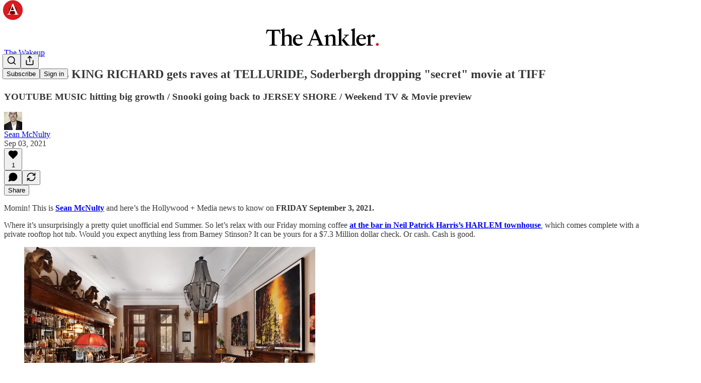

--- FILE ---
content_type: text/html; charset=utf-8
request_url: https://theankler.com/p/will-smiths-king-richard-gets-raves
body_size: 47814
content:
<!DOCTYPE html>
<html lang="en">
    <head>
        <meta charset="utf-8" />
        <meta name="norton-safeweb-site-verification" content="24usqpep0ejc5w6hod3dulxwciwp0djs6c6ufp96av3t4whuxovj72wfkdjxu82yacb7430qjm8adbd5ezlt4592dq4zrvadcn9j9n-0btgdzpiojfzno16-fnsnu7xd" />
        
        <link rel="preconnect" href="https://substackcdn.com" />
        

        
            <title data-rh="true">Will Smith&#x27;s KING RICHARD gets raves at TELLURIDE, Soderbergh dropping &quot;secret&quot; movie at TIFF </title>
            
            <meta data-rh="true" name="theme-color" content="#ffffff"/><meta data-rh="true" property="og:type" content="article"/><meta data-rh="true" property="og:title" content="Will Smith&#x27;s KING RICHARD gets raves at TELLURIDE, Soderbergh dropping &quot;secret&quot; movie at TIFF "/><meta data-rh="true" name="twitter:title" content="Will Smith&#x27;s KING RICHARD gets raves at TELLURIDE, Soderbergh dropping &quot;secret&quot; movie at TIFF "/><meta data-rh="true" name="description" content="YOUTUBE MUSIC hitting big growth / Snooki going back to JERSEY SHORE / Weekend TV &amp; Movie preview"/><meta data-rh="true" property="og:description" content="YOUTUBE MUSIC hitting big growth / Snooki going back to JERSEY SHORE / Weekend TV &amp; Movie preview"/><meta data-rh="true" name="twitter:description" content="YOUTUBE MUSIC hitting big growth / Snooki going back to JERSEY SHORE / Weekend TV &amp; Movie preview"/><meta data-rh="true" property="og:image" content="https://substackcdn.com/image/fetch/$s_!LnBH!,w_1200,h_675,c_fill,f_jpg,q_auto:good,fl_progressive:steep,g_auto/https%3A%2F%2Fbucketeer-e05bbc84-baa3-437e-9518-adb32be77984.s3.amazonaws.com%2Fpublic%2Fimages%2F098ac2c3-cee3-411c-84dc-f0382986444a_910x599.png"/><meta data-rh="true" name="twitter:image" content="https://substackcdn.com/image/fetch/$s_!ogBs!,f_auto,q_auto:best,fl_progressive:steep/https%3A%2F%2Ftheankler.substack.com%2Fapi%2Fv1%2Fpost_preview%2F59035898%2Ftwitter.jpg%3Fversion%3D4"/><meta data-rh="true" name="twitter:card" content="summary_large_image"/>
            
            
        

        

        <style>
          @layer legacy, tailwind, pencraftReset, pencraft;
        </style>

        
        <link rel="preload" as="style" href="https://substackcdn.com/bundle/theme/main.57ec6396ea4b5be03b65.css" />
        
        
        
        <link rel="preload" as="font" href="https://fonts.gstatic.com/s/lora/v37/0QIvMX1D_JOuMwr7I_FMl_E.woff2" crossorigin />
        

        
            
                <link rel="stylesheet" type="text/css" href="https://substackcdn.com/bundle/static/css/7276.42f3d4e7.css" />
            
                <link rel="stylesheet" type="text/css" href="https://substackcdn.com/bundle/static/css/7045.0b7473d2.css" />
            
                <link rel="stylesheet" type="text/css" href="https://substackcdn.com/bundle/static/css/852.9cd7f82f.css" />
            
                <link rel="stylesheet" type="text/css" href="https://substackcdn.com/bundle/static/css/8577.8d59a919.css" />
            
                <link rel="stylesheet" type="text/css" href="https://substackcdn.com/bundle/static/css/1484.a3975370.css" />
            
                <link rel="stylesheet" type="text/css" href="https://substackcdn.com/bundle/static/css/5611.463006e7.css" />
            
                <link rel="stylesheet" type="text/css" href="https://substackcdn.com/bundle/static/css/5234.fa27c86a.css" />
            
                <link rel="stylesheet" type="text/css" href="https://substackcdn.com/bundle/static/css/5366.448b38a4.css" />
            
                <link rel="stylesheet" type="text/css" href="https://substackcdn.com/bundle/static/css/3401.b546e778.css" />
            
                <link rel="stylesheet" type="text/css" href="https://substackcdn.com/bundle/static/css/5136.b664b468.css" />
            
                <link rel="stylesheet" type="text/css" href="https://substackcdn.com/bundle/static/css/main.aba729d8.css" />
            
                <link rel="stylesheet" type="text/css" href="https://substackcdn.com/bundle/static/css/6379.813be60f.css" />
            
                <link rel="stylesheet" type="text/css" href="https://substackcdn.com/bundle/static/css/5136.b664b468.css" />
            
                <link rel="stylesheet" type="text/css" href="https://substackcdn.com/bundle/static/css/3401.b546e778.css" />
            
                <link rel="stylesheet" type="text/css" href="https://substackcdn.com/bundle/static/css/5366.448b38a4.css" />
            
                <link rel="stylesheet" type="text/css" href="https://substackcdn.com/bundle/static/css/5234.fa27c86a.css" />
            
                <link rel="stylesheet" type="text/css" href="https://substackcdn.com/bundle/static/css/5611.463006e7.css" />
            
                <link rel="stylesheet" type="text/css" href="https://substackcdn.com/bundle/static/css/1484.a3975370.css" />
            
                <link rel="stylesheet" type="text/css" href="https://substackcdn.com/bundle/static/css/8577.8d59a919.css" />
            
                <link rel="stylesheet" type="text/css" href="https://substackcdn.com/bundle/static/css/7045.0b7473d2.css" />
            
        

        
        
        
        
        <meta name="viewport" content="width=device-width, initial-scale=1, maximum-scale=1, user-scalable=0, viewport-fit=cover" />
        <meta name="author" content="Sean McNulty" />
        <meta property="og:url" content="https://theankler.com/p/will-smiths-king-richard-gets-raves" />
        
        
        <link rel="canonical" href="https://theankler.com/p/will-smiths-king-richard-gets-raves" />
        

        

        

        

        
            
                <link rel="shortcut icon" href="https://substackcdn.com/image/fetch/$s_!_iyG!,f_auto,q_auto:good,fl_progressive:steep/https%3A%2F%2Fbucketeer-e05bbc84-baa3-437e-9518-adb32be77984.s3.amazonaws.com%2Fpublic%2Fimages%2F52057339-a69e-445b-bb9d-c4eccf94121c%2Ffavicon.ico">
            
        
            
                <link rel="icon" type="image/png" sizes="16x16" href="https://substackcdn.com/image/fetch/$s_!e0Kx!,f_auto,q_auto:good,fl_progressive:steep/https%3A%2F%2Fbucketeer-e05bbc84-baa3-437e-9518-adb32be77984.s3.amazonaws.com%2Fpublic%2Fimages%2F52057339-a69e-445b-bb9d-c4eccf94121c%2Ffavicon-16x16.png">
            
        
            
                <link rel="icon" type="image/png" sizes="32x32" href="https://substackcdn.com/image/fetch/$s_!zwYn!,f_auto,q_auto:good,fl_progressive:steep/https%3A%2F%2Fbucketeer-e05bbc84-baa3-437e-9518-adb32be77984.s3.amazonaws.com%2Fpublic%2Fimages%2F52057339-a69e-445b-bb9d-c4eccf94121c%2Ffavicon-32x32.png">
            
        
            
                <link rel="icon" type="image/png" sizes="48x48" href="https://substackcdn.com/image/fetch/$s_!khza!,f_auto,q_auto:good,fl_progressive:steep/https%3A%2F%2Fbucketeer-e05bbc84-baa3-437e-9518-adb32be77984.s3.amazonaws.com%2Fpublic%2Fimages%2F52057339-a69e-445b-bb9d-c4eccf94121c%2Ffavicon-48x48.png">
            
        
            
                <link rel="apple-touch-icon" sizes="57x57" href="https://substackcdn.com/image/fetch/$s_!5rJJ!,f_auto,q_auto:good,fl_progressive:steep/https%3A%2F%2Fbucketeer-e05bbc84-baa3-437e-9518-adb32be77984.s3.amazonaws.com%2Fpublic%2Fimages%2F52057339-a69e-445b-bb9d-c4eccf94121c%2Fapple-touch-icon-57x57.png">
            
        
            
                <link rel="apple-touch-icon" sizes="60x60" href="https://substackcdn.com/image/fetch/$s_!w9g7!,f_auto,q_auto:good,fl_progressive:steep/https%3A%2F%2Fbucketeer-e05bbc84-baa3-437e-9518-adb32be77984.s3.amazonaws.com%2Fpublic%2Fimages%2F52057339-a69e-445b-bb9d-c4eccf94121c%2Fapple-touch-icon-60x60.png">
            
        
            
                <link rel="apple-touch-icon" sizes="72x72" href="https://substackcdn.com/image/fetch/$s_!rYbG!,f_auto,q_auto:good,fl_progressive:steep/https%3A%2F%2Fbucketeer-e05bbc84-baa3-437e-9518-adb32be77984.s3.amazonaws.com%2Fpublic%2Fimages%2F52057339-a69e-445b-bb9d-c4eccf94121c%2Fapple-touch-icon-72x72.png">
            
        
            
                <link rel="apple-touch-icon" sizes="76x76" href="https://substackcdn.com/image/fetch/$s_!cb_Q!,f_auto,q_auto:good,fl_progressive:steep/https%3A%2F%2Fbucketeer-e05bbc84-baa3-437e-9518-adb32be77984.s3.amazonaws.com%2Fpublic%2Fimages%2F52057339-a69e-445b-bb9d-c4eccf94121c%2Fapple-touch-icon-76x76.png">
            
        
            
                <link rel="apple-touch-icon" sizes="114x114" href="https://substackcdn.com/image/fetch/$s_!Sln3!,f_auto,q_auto:good,fl_progressive:steep/https%3A%2F%2Fbucketeer-e05bbc84-baa3-437e-9518-adb32be77984.s3.amazonaws.com%2Fpublic%2Fimages%2F52057339-a69e-445b-bb9d-c4eccf94121c%2Fapple-touch-icon-114x114.png">
            
        
            
                <link rel="apple-touch-icon" sizes="120x120" href="https://substackcdn.com/image/fetch/$s_!HFhM!,f_auto,q_auto:good,fl_progressive:steep/https%3A%2F%2Fbucketeer-e05bbc84-baa3-437e-9518-adb32be77984.s3.amazonaws.com%2Fpublic%2Fimages%2F52057339-a69e-445b-bb9d-c4eccf94121c%2Fapple-touch-icon-120x120.png">
            
        
            
                <link rel="apple-touch-icon" sizes="144x144" href="https://substackcdn.com/image/fetch/$s_!Dyzn!,f_auto,q_auto:good,fl_progressive:steep/https%3A%2F%2Fbucketeer-e05bbc84-baa3-437e-9518-adb32be77984.s3.amazonaws.com%2Fpublic%2Fimages%2F52057339-a69e-445b-bb9d-c4eccf94121c%2Fapple-touch-icon-144x144.png">
            
        
            
                <link rel="apple-touch-icon" sizes="152x152" href="https://substackcdn.com/image/fetch/$s_!oT94!,f_auto,q_auto:good,fl_progressive:steep/https%3A%2F%2Fbucketeer-e05bbc84-baa3-437e-9518-adb32be77984.s3.amazonaws.com%2Fpublic%2Fimages%2F52057339-a69e-445b-bb9d-c4eccf94121c%2Fapple-touch-icon-152x152.png">
            
        
            
                <link rel="apple-touch-icon" sizes="167x167" href="https://substackcdn.com/image/fetch/$s_!mHvr!,f_auto,q_auto:good,fl_progressive:steep/https%3A%2F%2Fbucketeer-e05bbc84-baa3-437e-9518-adb32be77984.s3.amazonaws.com%2Fpublic%2Fimages%2F52057339-a69e-445b-bb9d-c4eccf94121c%2Fapple-touch-icon-167x167.png">
            
        
            
                <link rel="apple-touch-icon" sizes="180x180" href="https://substackcdn.com/image/fetch/$s_!AN5u!,f_auto,q_auto:good,fl_progressive:steep/https%3A%2F%2Fbucketeer-e05bbc84-baa3-437e-9518-adb32be77984.s3.amazonaws.com%2Fpublic%2Fimages%2F52057339-a69e-445b-bb9d-c4eccf94121c%2Fapple-touch-icon-180x180.png">
            
        
            
                <link rel="apple-touch-icon" sizes="1024x1024" href="https://substackcdn.com/image/fetch/$s_!AVgt!,f_auto,q_auto:good,fl_progressive:steep/https%3A%2F%2Fbucketeer-e05bbc84-baa3-437e-9518-adb32be77984.s3.amazonaws.com%2Fpublic%2Fimages%2F52057339-a69e-445b-bb9d-c4eccf94121c%2Fapple-touch-icon-1024x1024.png">
            
        
            
        
            
        
            
        

        

        
            <link rel="alternate" type="application/rss+xml" href="/feed?sectionId=20458" title="The Ankler."/>
        

        
        
          <style>
            @font-face{font-family:'Lora';font-style:italic;font-weight:400;font-display:fallback;src:url(https://fonts.gstatic.com/s/lora/v37/0QI8MX1D_JOuMw_hLdO6T2wV9KnW-MoFoqJ2nPWc3ZyhTjcV.woff2) format('woff2');unicode-range:U+0460-052F,U+1C80-1C8A,U+20B4,U+2DE0-2DFF,U+A640-A69F,U+FE2E-FE2F}@font-face{font-family:'Lora';font-style:italic;font-weight:400;font-display:fallback;src:url(https://fonts.gstatic.com/s/lora/v37/0QI8MX1D_JOuMw_hLdO6T2wV9KnW-MoFoqt2nPWc3ZyhTjcV.woff2) format('woff2');unicode-range:U+0301,U+0400-045F,U+0490-0491,U+04B0-04B1,U+2116}@font-face{font-family:'Lora';font-style:italic;font-weight:400;font-display:fallback;src:url(https://fonts.gstatic.com/s/lora/v37/0QI8MX1D_JOuMw_hLdO6T2wV9KnW-MoFoqB2nPWc3ZyhTjcV.woff2) format('woff2');unicode-range:U+0102-0103,U+0110-0111,U+0128-0129,U+0168-0169,U+01A0-01A1,U+01AF-01B0,U+0300-0301,U+0303-0304,U+0308-0309,U+0323,U+0329,U+1EA0-1EF9,U+20AB}@font-face{font-family:'Lora';font-style:italic;font-weight:400;font-display:fallback;src:url(https://fonts.gstatic.com/s/lora/v37/0QI8MX1D_JOuMw_hLdO6T2wV9KnW-MoFoqF2nPWc3ZyhTjcV.woff2) format('woff2');unicode-range:U+0100-02BA,U+02BD-02C5,U+02C7-02CC,U+02CE-02D7,U+02DD-02FF,U+0304,U+0308,U+0329,U+1D00-1DBF,U+1E00-1E9F,U+1EF2-1EFF,U+2020,U+20A0-20AB,U+20AD-20C0,U+2113,U+2C60-2C7F,U+A720-A7FF}@font-face{font-family:'Lora';font-style:italic;font-weight:400;font-display:fallback;src:url(https://fonts.gstatic.com/s/lora/v37/0QI8MX1D_JOuMw_hLdO6T2wV9KnW-MoFoq92nPWc3ZyhTg.woff2) format('woff2');unicode-range:U+0000-00FF,U+0131,U+0152-0153,U+02BB-02BC,U+02C6,U+02DA,U+02DC,U+0304,U+0308,U+0329,U+2000-206F,U+20AC,U+2122,U+2191,U+2193,U+2212,U+2215,U+FEFF,U+FFFD}@font-face{font-family:'Lora';font-style:normal;font-weight:400;font-display:fallback;src:url(https://fonts.gstatic.com/s/lora/v37/0QIvMX1D_JOuMwf7I_FMl_GW8g.woff2) format('woff2');unicode-range:U+0460-052F,U+1C80-1C8A,U+20B4,U+2DE0-2DFF,U+A640-A69F,U+FE2E-FE2F}@font-face{font-family:'Lora';font-style:normal;font-weight:400;font-display:fallback;src:url(https://fonts.gstatic.com/s/lora/v37/0QIvMX1D_JOuMw77I_FMl_GW8g.woff2) format('woff2');unicode-range:U+0301,U+0400-045F,U+0490-0491,U+04B0-04B1,U+2116}@font-face{font-family:'Lora';font-style:normal;font-weight:400;font-display:fallback;src:url(https://fonts.gstatic.com/s/lora/v37/0QIvMX1D_JOuMwX7I_FMl_GW8g.woff2) format('woff2');unicode-range:U+0102-0103,U+0110-0111,U+0128-0129,U+0168-0169,U+01A0-01A1,U+01AF-01B0,U+0300-0301,U+0303-0304,U+0308-0309,U+0323,U+0329,U+1EA0-1EF9,U+20AB}@font-face{font-family:'Lora';font-style:normal;font-weight:400;font-display:fallback;src:url(https://fonts.gstatic.com/s/lora/v37/0QIvMX1D_JOuMwT7I_FMl_GW8g.woff2) format('woff2');unicode-range:U+0100-02BA,U+02BD-02C5,U+02C7-02CC,U+02CE-02D7,U+02DD-02FF,U+0304,U+0308,U+0329,U+1D00-1DBF,U+1E00-1E9F,U+1EF2-1EFF,U+2020,U+20A0-20AB,U+20AD-20C0,U+2113,U+2C60-2C7F,U+A720-A7FF}@font-face{font-family:'Lora';font-style:normal;font-weight:400;font-display:fallback;src:url(https://fonts.gstatic.com/s/lora/v37/0QIvMX1D_JOuMwr7I_FMl_E.woff2) format('woff2');unicode-range:U+0000-00FF,U+0131,U+0152-0153,U+02BB-02BC,U+02C6,U+02DA,U+02DC,U+0304,U+0308,U+0329,U+2000-206F,U+20AC,U+2122,U+2191,U+2193,U+2212,U+2215,U+FEFF,U+FFFD}@font-face{font-family:'Lora';font-style:normal;font-weight:500;font-display:fallback;src:url(https://fonts.gstatic.com/s/lora/v37/0QIvMX1D_JOuMwf7I_FMl_GW8g.woff2) format('woff2');unicode-range:U+0460-052F,U+1C80-1C8A,U+20B4,U+2DE0-2DFF,U+A640-A69F,U+FE2E-FE2F}@font-face{font-family:'Lora';font-style:normal;font-weight:500;font-display:fallback;src:url(https://fonts.gstatic.com/s/lora/v37/0QIvMX1D_JOuMw77I_FMl_GW8g.woff2) format('woff2');unicode-range:U+0301,U+0400-045F,U+0490-0491,U+04B0-04B1,U+2116}@font-face{font-family:'Lora';font-style:normal;font-weight:500;font-display:fallback;src:url(https://fonts.gstatic.com/s/lora/v37/0QIvMX1D_JOuMwX7I_FMl_GW8g.woff2) format('woff2');unicode-range:U+0102-0103,U+0110-0111,U+0128-0129,U+0168-0169,U+01A0-01A1,U+01AF-01B0,U+0300-0301,U+0303-0304,U+0308-0309,U+0323,U+0329,U+1EA0-1EF9,U+20AB}@font-face{font-family:'Lora';font-style:normal;font-weight:500;font-display:fallback;src:url(https://fonts.gstatic.com/s/lora/v37/0QIvMX1D_JOuMwT7I_FMl_GW8g.woff2) format('woff2');unicode-range:U+0100-02BA,U+02BD-02C5,U+02C7-02CC,U+02CE-02D7,U+02DD-02FF,U+0304,U+0308,U+0329,U+1D00-1DBF,U+1E00-1E9F,U+1EF2-1EFF,U+2020,U+20A0-20AB,U+20AD-20C0,U+2113,U+2C60-2C7F,U+A720-A7FF}@font-face{font-family:'Lora';font-style:normal;font-weight:500;font-display:fallback;src:url(https://fonts.gstatic.com/s/lora/v37/0QIvMX1D_JOuMwr7I_FMl_E.woff2) format('woff2');unicode-range:U+0000-00FF,U+0131,U+0152-0153,U+02BB-02BC,U+02C6,U+02DA,U+02DC,U+0304,U+0308,U+0329,U+2000-206F,U+20AC,U+2122,U+2191,U+2193,U+2212,U+2215,U+FEFF,U+FFFD}@font-face{font-family:'Lora';font-style:normal;font-weight:600;font-display:fallback;src:url(https://fonts.gstatic.com/s/lora/v37/0QIvMX1D_JOuMwf7I_FMl_GW8g.woff2) format('woff2');unicode-range:U+0460-052F,U+1C80-1C8A,U+20B4,U+2DE0-2DFF,U+A640-A69F,U+FE2E-FE2F}@font-face{font-family:'Lora';font-style:normal;font-weight:600;font-display:fallback;src:url(https://fonts.gstatic.com/s/lora/v37/0QIvMX1D_JOuMw77I_FMl_GW8g.woff2) format('woff2');unicode-range:U+0301,U+0400-045F,U+0490-0491,U+04B0-04B1,U+2116}@font-face{font-family:'Lora';font-style:normal;font-weight:600;font-display:fallback;src:url(https://fonts.gstatic.com/s/lora/v37/0QIvMX1D_JOuMwX7I_FMl_GW8g.woff2) format('woff2');unicode-range:U+0102-0103,U+0110-0111,U+0128-0129,U+0168-0169,U+01A0-01A1,U+01AF-01B0,U+0300-0301,U+0303-0304,U+0308-0309,U+0323,U+0329,U+1EA0-1EF9,U+20AB}@font-face{font-family:'Lora';font-style:normal;font-weight:600;font-display:fallback;src:url(https://fonts.gstatic.com/s/lora/v37/0QIvMX1D_JOuMwT7I_FMl_GW8g.woff2) format('woff2');unicode-range:U+0100-02BA,U+02BD-02C5,U+02C7-02CC,U+02CE-02D7,U+02DD-02FF,U+0304,U+0308,U+0329,U+1D00-1DBF,U+1E00-1E9F,U+1EF2-1EFF,U+2020,U+20A0-20AB,U+20AD-20C0,U+2113,U+2C60-2C7F,U+A720-A7FF}@font-face{font-family:'Lora';font-style:normal;font-weight:600;font-display:fallback;src:url(https://fonts.gstatic.com/s/lora/v37/0QIvMX1D_JOuMwr7I_FMl_E.woff2) format('woff2');unicode-range:U+0000-00FF,U+0131,U+0152-0153,U+02BB-02BC,U+02C6,U+02DA,U+02DC,U+0304,U+0308,U+0329,U+2000-206F,U+20AC,U+2122,U+2191,U+2193,U+2212,U+2215,U+FEFF,U+FFFD}@font-face{font-family:'Lora';font-style:normal;font-weight:700;font-display:fallback;src:url(https://fonts.gstatic.com/s/lora/v37/0QIvMX1D_JOuMwf7I_FMl_GW8g.woff2) format('woff2');unicode-range:U+0460-052F,U+1C80-1C8A,U+20B4,U+2DE0-2DFF,U+A640-A69F,U+FE2E-FE2F}@font-face{font-family:'Lora';font-style:normal;font-weight:700;font-display:fallback;src:url(https://fonts.gstatic.com/s/lora/v37/0QIvMX1D_JOuMw77I_FMl_GW8g.woff2) format('woff2');unicode-range:U+0301,U+0400-045F,U+0490-0491,U+04B0-04B1,U+2116}@font-face{font-family:'Lora';font-style:normal;font-weight:700;font-display:fallback;src:url(https://fonts.gstatic.com/s/lora/v37/0QIvMX1D_JOuMwX7I_FMl_GW8g.woff2) format('woff2');unicode-range:U+0102-0103,U+0110-0111,U+0128-0129,U+0168-0169,U+01A0-01A1,U+01AF-01B0,U+0300-0301,U+0303-0304,U+0308-0309,U+0323,U+0329,U+1EA0-1EF9,U+20AB}@font-face{font-family:'Lora';font-style:normal;font-weight:700;font-display:fallback;src:url(https://fonts.gstatic.com/s/lora/v37/0QIvMX1D_JOuMwT7I_FMl_GW8g.woff2) format('woff2');unicode-range:U+0100-02BA,U+02BD-02C5,U+02C7-02CC,U+02CE-02D7,U+02DD-02FF,U+0304,U+0308,U+0329,U+1D00-1DBF,U+1E00-1E9F,U+1EF2-1EFF,U+2020,U+20A0-20AB,U+20AD-20C0,U+2113,U+2C60-2C7F,U+A720-A7FF}@font-face{font-family:'Lora';font-style:normal;font-weight:700;font-display:fallback;src:url(https://fonts.gstatic.com/s/lora/v37/0QIvMX1D_JOuMwr7I_FMl_E.woff2) format('woff2');unicode-range:U+0000-00FF,U+0131,U+0152-0153,U+02BB-02BC,U+02C6,U+02DA,U+02DC,U+0304,U+0308,U+0329,U+2000-206F,U+20AC,U+2122,U+2191,U+2193,U+2212,U+2215,U+FEFF,U+FFFD}
            @font-face{font-family:'Lora';font-style:italic;font-weight:400;font-display:fallback;src:url(https://fonts.gstatic.com/s/lora/v37/0QI8MX1D_JOuMw_hLdO6T2wV9KnW-MoFoqJ2nPWc3ZyhTjcV.woff2) format('woff2');unicode-range:U+0460-052F,U+1C80-1C8A,U+20B4,U+2DE0-2DFF,U+A640-A69F,U+FE2E-FE2F}@font-face{font-family:'Lora';font-style:italic;font-weight:400;font-display:fallback;src:url(https://fonts.gstatic.com/s/lora/v37/0QI8MX1D_JOuMw_hLdO6T2wV9KnW-MoFoqt2nPWc3ZyhTjcV.woff2) format('woff2');unicode-range:U+0301,U+0400-045F,U+0490-0491,U+04B0-04B1,U+2116}@font-face{font-family:'Lora';font-style:italic;font-weight:400;font-display:fallback;src:url(https://fonts.gstatic.com/s/lora/v37/0QI8MX1D_JOuMw_hLdO6T2wV9KnW-MoFoqB2nPWc3ZyhTjcV.woff2) format('woff2');unicode-range:U+0102-0103,U+0110-0111,U+0128-0129,U+0168-0169,U+01A0-01A1,U+01AF-01B0,U+0300-0301,U+0303-0304,U+0308-0309,U+0323,U+0329,U+1EA0-1EF9,U+20AB}@font-face{font-family:'Lora';font-style:italic;font-weight:400;font-display:fallback;src:url(https://fonts.gstatic.com/s/lora/v37/0QI8MX1D_JOuMw_hLdO6T2wV9KnW-MoFoqF2nPWc3ZyhTjcV.woff2) format('woff2');unicode-range:U+0100-02BA,U+02BD-02C5,U+02C7-02CC,U+02CE-02D7,U+02DD-02FF,U+0304,U+0308,U+0329,U+1D00-1DBF,U+1E00-1E9F,U+1EF2-1EFF,U+2020,U+20A0-20AB,U+20AD-20C0,U+2113,U+2C60-2C7F,U+A720-A7FF}@font-face{font-family:'Lora';font-style:italic;font-weight:400;font-display:fallback;src:url(https://fonts.gstatic.com/s/lora/v37/0QI8MX1D_JOuMw_hLdO6T2wV9KnW-MoFoq92nPWc3ZyhTg.woff2) format('woff2');unicode-range:U+0000-00FF,U+0131,U+0152-0153,U+02BB-02BC,U+02C6,U+02DA,U+02DC,U+0304,U+0308,U+0329,U+2000-206F,U+20AC,U+2122,U+2191,U+2193,U+2212,U+2215,U+FEFF,U+FFFD}@font-face{font-family:'Lora';font-style:normal;font-weight:400;font-display:fallback;src:url(https://fonts.gstatic.com/s/lora/v37/0QIvMX1D_JOuMwf7I_FMl_GW8g.woff2) format('woff2');unicode-range:U+0460-052F,U+1C80-1C8A,U+20B4,U+2DE0-2DFF,U+A640-A69F,U+FE2E-FE2F}@font-face{font-family:'Lora';font-style:normal;font-weight:400;font-display:fallback;src:url(https://fonts.gstatic.com/s/lora/v37/0QIvMX1D_JOuMw77I_FMl_GW8g.woff2) format('woff2');unicode-range:U+0301,U+0400-045F,U+0490-0491,U+04B0-04B1,U+2116}@font-face{font-family:'Lora';font-style:normal;font-weight:400;font-display:fallback;src:url(https://fonts.gstatic.com/s/lora/v37/0QIvMX1D_JOuMwX7I_FMl_GW8g.woff2) format('woff2');unicode-range:U+0102-0103,U+0110-0111,U+0128-0129,U+0168-0169,U+01A0-01A1,U+01AF-01B0,U+0300-0301,U+0303-0304,U+0308-0309,U+0323,U+0329,U+1EA0-1EF9,U+20AB}@font-face{font-family:'Lora';font-style:normal;font-weight:400;font-display:fallback;src:url(https://fonts.gstatic.com/s/lora/v37/0QIvMX1D_JOuMwT7I_FMl_GW8g.woff2) format('woff2');unicode-range:U+0100-02BA,U+02BD-02C5,U+02C7-02CC,U+02CE-02D7,U+02DD-02FF,U+0304,U+0308,U+0329,U+1D00-1DBF,U+1E00-1E9F,U+1EF2-1EFF,U+2020,U+20A0-20AB,U+20AD-20C0,U+2113,U+2C60-2C7F,U+A720-A7FF}@font-face{font-family:'Lora';font-style:normal;font-weight:400;font-display:fallback;src:url(https://fonts.gstatic.com/s/lora/v37/0QIvMX1D_JOuMwr7I_FMl_E.woff2) format('woff2');unicode-range:U+0000-00FF,U+0131,U+0152-0153,U+02BB-02BC,U+02C6,U+02DA,U+02DC,U+0304,U+0308,U+0329,U+2000-206F,U+20AC,U+2122,U+2191,U+2193,U+2212,U+2215,U+FEFF,U+FFFD}@font-face{font-family:'Lora';font-style:normal;font-weight:500;font-display:fallback;src:url(https://fonts.gstatic.com/s/lora/v37/0QIvMX1D_JOuMwf7I_FMl_GW8g.woff2) format('woff2');unicode-range:U+0460-052F,U+1C80-1C8A,U+20B4,U+2DE0-2DFF,U+A640-A69F,U+FE2E-FE2F}@font-face{font-family:'Lora';font-style:normal;font-weight:500;font-display:fallback;src:url(https://fonts.gstatic.com/s/lora/v37/0QIvMX1D_JOuMw77I_FMl_GW8g.woff2) format('woff2');unicode-range:U+0301,U+0400-045F,U+0490-0491,U+04B0-04B1,U+2116}@font-face{font-family:'Lora';font-style:normal;font-weight:500;font-display:fallback;src:url(https://fonts.gstatic.com/s/lora/v37/0QIvMX1D_JOuMwX7I_FMl_GW8g.woff2) format('woff2');unicode-range:U+0102-0103,U+0110-0111,U+0128-0129,U+0168-0169,U+01A0-01A1,U+01AF-01B0,U+0300-0301,U+0303-0304,U+0308-0309,U+0323,U+0329,U+1EA0-1EF9,U+20AB}@font-face{font-family:'Lora';font-style:normal;font-weight:500;font-display:fallback;src:url(https://fonts.gstatic.com/s/lora/v37/0QIvMX1D_JOuMwT7I_FMl_GW8g.woff2) format('woff2');unicode-range:U+0100-02BA,U+02BD-02C5,U+02C7-02CC,U+02CE-02D7,U+02DD-02FF,U+0304,U+0308,U+0329,U+1D00-1DBF,U+1E00-1E9F,U+1EF2-1EFF,U+2020,U+20A0-20AB,U+20AD-20C0,U+2113,U+2C60-2C7F,U+A720-A7FF}@font-face{font-family:'Lora';font-style:normal;font-weight:500;font-display:fallback;src:url(https://fonts.gstatic.com/s/lora/v37/0QIvMX1D_JOuMwr7I_FMl_E.woff2) format('woff2');unicode-range:U+0000-00FF,U+0131,U+0152-0153,U+02BB-02BC,U+02C6,U+02DA,U+02DC,U+0304,U+0308,U+0329,U+2000-206F,U+20AC,U+2122,U+2191,U+2193,U+2212,U+2215,U+FEFF,U+FFFD}@font-face{font-family:'Lora';font-style:normal;font-weight:600;font-display:fallback;src:url(https://fonts.gstatic.com/s/lora/v37/0QIvMX1D_JOuMwf7I_FMl_GW8g.woff2) format('woff2');unicode-range:U+0460-052F,U+1C80-1C8A,U+20B4,U+2DE0-2DFF,U+A640-A69F,U+FE2E-FE2F}@font-face{font-family:'Lora';font-style:normal;font-weight:600;font-display:fallback;src:url(https://fonts.gstatic.com/s/lora/v37/0QIvMX1D_JOuMw77I_FMl_GW8g.woff2) format('woff2');unicode-range:U+0301,U+0400-045F,U+0490-0491,U+04B0-04B1,U+2116}@font-face{font-family:'Lora';font-style:normal;font-weight:600;font-display:fallback;src:url(https://fonts.gstatic.com/s/lora/v37/0QIvMX1D_JOuMwX7I_FMl_GW8g.woff2) format('woff2');unicode-range:U+0102-0103,U+0110-0111,U+0128-0129,U+0168-0169,U+01A0-01A1,U+01AF-01B0,U+0300-0301,U+0303-0304,U+0308-0309,U+0323,U+0329,U+1EA0-1EF9,U+20AB}@font-face{font-family:'Lora';font-style:normal;font-weight:600;font-display:fallback;src:url(https://fonts.gstatic.com/s/lora/v37/0QIvMX1D_JOuMwT7I_FMl_GW8g.woff2) format('woff2');unicode-range:U+0100-02BA,U+02BD-02C5,U+02C7-02CC,U+02CE-02D7,U+02DD-02FF,U+0304,U+0308,U+0329,U+1D00-1DBF,U+1E00-1E9F,U+1EF2-1EFF,U+2020,U+20A0-20AB,U+20AD-20C0,U+2113,U+2C60-2C7F,U+A720-A7FF}@font-face{font-family:'Lora';font-style:normal;font-weight:600;font-display:fallback;src:url(https://fonts.gstatic.com/s/lora/v37/0QIvMX1D_JOuMwr7I_FMl_E.woff2) format('woff2');unicode-range:U+0000-00FF,U+0131,U+0152-0153,U+02BB-02BC,U+02C6,U+02DA,U+02DC,U+0304,U+0308,U+0329,U+2000-206F,U+20AC,U+2122,U+2191,U+2193,U+2212,U+2215,U+FEFF,U+FFFD}@font-face{font-family:'Lora';font-style:normal;font-weight:700;font-display:fallback;src:url(https://fonts.gstatic.com/s/lora/v37/0QIvMX1D_JOuMwf7I_FMl_GW8g.woff2) format('woff2');unicode-range:U+0460-052F,U+1C80-1C8A,U+20B4,U+2DE0-2DFF,U+A640-A69F,U+FE2E-FE2F}@font-face{font-family:'Lora';font-style:normal;font-weight:700;font-display:fallback;src:url(https://fonts.gstatic.com/s/lora/v37/0QIvMX1D_JOuMw77I_FMl_GW8g.woff2) format('woff2');unicode-range:U+0301,U+0400-045F,U+0490-0491,U+04B0-04B1,U+2116}@font-face{font-family:'Lora';font-style:normal;font-weight:700;font-display:fallback;src:url(https://fonts.gstatic.com/s/lora/v37/0QIvMX1D_JOuMwX7I_FMl_GW8g.woff2) format('woff2');unicode-range:U+0102-0103,U+0110-0111,U+0128-0129,U+0168-0169,U+01A0-01A1,U+01AF-01B0,U+0300-0301,U+0303-0304,U+0308-0309,U+0323,U+0329,U+1EA0-1EF9,U+20AB}@font-face{font-family:'Lora';font-style:normal;font-weight:700;font-display:fallback;src:url(https://fonts.gstatic.com/s/lora/v37/0QIvMX1D_JOuMwT7I_FMl_GW8g.woff2) format('woff2');unicode-range:U+0100-02BA,U+02BD-02C5,U+02C7-02CC,U+02CE-02D7,U+02DD-02FF,U+0304,U+0308,U+0329,U+1D00-1DBF,U+1E00-1E9F,U+1EF2-1EFF,U+2020,U+20A0-20AB,U+20AD-20C0,U+2113,U+2C60-2C7F,U+A720-A7FF}@font-face{font-family:'Lora';font-style:normal;font-weight:700;font-display:fallback;src:url(https://fonts.gstatic.com/s/lora/v37/0QIvMX1D_JOuMwr7I_FMl_E.woff2) format('woff2');unicode-range:U+0000-00FF,U+0131,U+0152-0153,U+02BB-02BC,U+02C6,U+02DA,U+02DC,U+0304,U+0308,U+0329,U+2000-206F,U+20AC,U+2122,U+2191,U+2193,U+2212,U+2215,U+FEFF,U+FFFD}
          </style>
        
        

        <style>:root{--color_theme_bg_pop:#f4933d;--background_pop:#f4933d;--color_theme_bg_web:#ffffff;--cover_bg_color:#ffffff;--cover_bg_color_secondary:#f0f0f0;--background_pop_darken:#f38625;--print_on_pop:#ffffff;--color_theme_bg_pop_darken:#f38625;--color_theme_print_on_pop:#ffffff;--color_theme_bg_pop_20:rgba(244, 147, 61, 0.2);--color_theme_bg_pop_30:rgba(244, 147, 61, 0.3);--print_pop:#f4933d;--color_theme_accent:#f4933d;--cover_print_primary:#363737;--cover_print_secondary:#757575;--cover_print_tertiary:#b6b6b6;--cover_border_color:#f4933d;--font_family_headings_preset:Lora,sans-serif;--font_weight_headings_preset:600;--font_family_body_preset:Lora,sans-serif;--font_weight_body_preset:400;--font_size_body_offset:1px;--font_preset_heading:fancy_serif;--font_preset_body:fancy_serif;--home_hero:magazine-5;--home_posts:custom;--web_bg_color:#ffffff;--background_contrast_1:#f0f0f0;--background_contrast_2:#dddddd;--background_contrast_3:#b7b7b7;--background_contrast_4:#929292;--background_contrast_5:#515151;--color_theme_bg_contrast_1:#f0f0f0;--color_theme_bg_contrast_2:#dddddd;--color_theme_bg_contrast_3:#b7b7b7;--color_theme_bg_contrast_4:#929292;--color_theme_bg_contrast_5:#515151;--color_theme_bg_elevated:#ffffff;--color_theme_bg_elevated_secondary:#f0f0f0;--color_theme_bg_elevated_tertiary:#dddddd;--color_theme_detail:#e6e6e6;--background_contrast_pop:rgba(244, 147, 61, 0.4);--color_theme_bg_contrast_pop:rgba(244, 147, 61, 0.4);--theme_bg_is_dark:0;--print_on_web_bg_color:#363737;--print_secondary_on_web_bg_color:#868787;--footer_bg_color:#ffffff;--footer_bg_color_h:0;--footer_bg_color_s:0%;--footer_bg_color_l:100%;--print_on_footer_bg_color:#363737;--print_secondary_on_footer_bg_color:#868787;--footer_bg_contrast_1:#f0f0f0;--footer_bg_contrast_2:#dddddd;--footer_bg_contrast_3:#b7b7b7;--footer_bg_contrast_4:#929292;--footer_bg_elevated:#ffffff;--footer_bg_elevated_secondary:#f0f0f0;--footer_bg_elevated_tertiary:#dddddd;--footer_detail_color:#e6e6e6;--footer_secondary_bg_color:#ffffff;--footer_secondary_bg_color_h:0;--footer_secondary_bg_color_s:0%;--footer_secondary_bg_color_l:100%;--print_on_footer_secondary_bg_color:#363737;--print_secondary_on_footer_secondary_bg_color:#868787;--footer_secondary_bg_contrast_1:#f0f0f0;--footer_secondary_bg_contrast_2:#dddddd;--footer_secondary_bg_contrast_3:#b7b7b7;--footer_secondary_bg_contrast_4:#929292;--footer_secondary_bg_elevated:#ffffff;--footer_secondary_bg_elevated_secondary:#f0f0f0;--footer_secondary_bg_elevated_tertiary:#dddddd;--footer_secondary_detail_color:#e6e6e6;--background_pop_rgb:244, 147, 61;--color_theme_bg_pop_rgb:244, 147, 61;--color_theme_accent_rgb:244, 147, 61;}</style>

        
            <link rel="stylesheet" href="https://substackcdn.com/bundle/theme/main.57ec6396ea4b5be03b65.css" />
        

        <style></style>

        

        

        

        
    </head>

    <body class="">
        

        
            <noscript><iframe src="https://www.googletagmanager.com/ns.html?id=GTM-TKKDG34" height="0"
                              width="0" style="display:none;visibility:hidden"></iframe></noscript>
        

        

        

        

        

        <div id="entry">
            <div id="main" class="main typography use-theme-bg"><div class="pencraft pc-display-contents pc-reset pubTheme-yiXxQA"><div data-testid="navbar" class="main-menu"><div class="mainMenuContent-DME8DR"><div style="position:relative;height:87px;" class="pencraft pc-display-flex pc-gap-12 pc-paddingLeft-20 pc-paddingRight-20 pc-paddingTop-0 pc-paddingBottom-0 pc-justifyContent-space-between pc-alignItems-center pc-reset border-bottom-detail-k1F6C4 topBar-pIF0J1"><div style="visibility:visible;flex-basis:0px;flex-grow:1;" class="logoContainer-p12gJb stackedTopCenter-TPTTqw"><a href="/" native class="pencraft pc-display-contents pc-reset"><div draggable="false" class="pencraft pc-display-flex pc-position-relative pc-reset"><div style="width:40px;height:40px;" class="pencraft pc-display-flex pc-reset bg-white-ZBV5av pc-borderRadius-sm overflow-hidden-WdpwT6 sizing-border-box-DggLA4"><picture><source type="image/webp" srcset="https://substackcdn.com/image/fetch/$s_!MpL5!,w_80,h_80,c_fill,f_webp,q_auto:good,fl_progressive:steep,g_auto/https%3A%2F%2Fbucketeer-e05bbc84-baa3-437e-9518-adb32be77984.s3.amazonaws.com%2Fpublic%2Fimages%2F651c0b23-0da7-45db-a8bb-eb24f29afdc4_600x600.png"/><img src="https://substackcdn.com/image/fetch/$s_!MpL5!,w_80,h_80,c_fill,f_auto,q_auto:good,fl_progressive:steep,g_auto/https%3A%2F%2Fbucketeer-e05bbc84-baa3-437e-9518-adb32be77984.s3.amazonaws.com%2Fpublic%2Fimages%2F651c0b23-0da7-45db-a8bb-eb24f29afdc4_600x600.png" sizes="100vw" alt="The Ankler." width="80" height="80" style="width:40px;height:40px;" draggable="false" class="img-OACg1c object-fit-cover-u4ReeV pencraft pc-reset"/></picture></div></div></a></div><div style="flex-basis:0px;flex-grow:2;display:flex;justify-content:center;" class="logoTopCenterSlot-hss6WZ"><div style="flex-grow:0;max-width:100%;" class="titleContainer-DJYq5v overflowVisible-joA5t0"><h1 id="wordlogo" class="pencraft pc-reset font-pub-headings-FE5byy reset-IxiVJZ title-oOnUGd titleWithWordmark-GfqxEZ"><a href="/" class="pencraft pc-display-contents pc-reset"><img alt="The Ankler." src="https://substackcdn.com/image/fetch/$s_!85oP!,e_trim:10:white/e_trim:10:transparent/h_70,c_limit,f_auto,q_auto:good,fl_progressive:steep/https%3A%2F%2Fsubstack-post-media.s3.amazonaws.com%2Fpublic%2Fimages%2Fcfab25bf-185f-41b4-9fe7-db3c8e0e3204_1280x244.png" style="max-height:35px;" class="wordmark-WcDTTu"/></a></h1></div></div><div style="flex-basis:0px;flex-grow:1;" class="pencraft pc-display-flex pc-justifyContent-flex-end pc-alignItems-center pc-reset"><div class="buttonsContainer-SJBuep"><div class="pencraft pc-display-flex pc-gap-8 pc-justifyContent-flex-end pc-alignItems-center pc-reset navbar-buttons"><div class="pencraft pc-display-flex pc-gap-4 pc-reset"><span data-state="closed"><button tabindex="0" type="button" aria-label="Search" class="pencraft pc-reset pencraft iconButton-mq_Et5 iconButtonBase-dJGHgN buttonBase-GK1x3M buttonStyle-r7yGCK size_md-gCDS3o priority_tertiary-rlke8z"><svg xmlns="http://www.w3.org/2000/svg" width="20" height="20" viewBox="0 0 24 24" fill="none" stroke="currentColor" stroke-width="2" stroke-linecap="round" stroke-linejoin="round" class="lucide lucide-search"><circle cx="11" cy="11" r="8"></circle><path d="m21 21-4.3-4.3"></path></svg></button></span><button tabindex="0" type="button" aria-label="Share Publication" id="headlessui-menu-button-P0-5" aria-haspopup="menu" aria-expanded="false" data-headlessui-state class="pencraft pc-reset pencraft iconButton-mq_Et5 iconButtonBase-dJGHgN buttonBase-GK1x3M buttonStyle-r7yGCK size_md-gCDS3o priority_tertiary-rlke8z"><svg xmlns="http://www.w3.org/2000/svg" width="20" height="20" viewBox="0 0 24 24" fill="none" stroke="currentColor" stroke-width="2" stroke-linecap="round" stroke-linejoin="round" class="lucide lucide-share"><path d="M4 12v8a2 2 0 0 0 2 2h12a2 2 0 0 0 2-2v-8"></path><polyline points="16 6 12 2 8 6"></polyline><line x1="12" x2="12" y1="2" y2="15"></line></svg></button></div><button tabindex="0" type="button" data-testid="noncontributor-cta-button" class="pencraft pc-reset pencraft buttonBase-GK1x3M buttonText-X0uSmG buttonStyle-r7yGCK priority_primary-RfbeYt size_md-gCDS3o">Subscribe</button><button tabindex="0" type="button" native data-href="https://substack.com/sign-in?redirect=%2Fp%2Fwill-smiths-king-richard-gets-raves&amp;for_pub=theankler" class="pencraft pc-reset pencraft buttonBase-GK1x3M buttonText-X0uSmG buttonStyle-r7yGCK priority_tertiary-rlke8z size_md-gCDS3o">Sign in</button></div></div></div></div></div><div style="height:88px;"></div></div></div><div><script type="application/ld+json">{"@context":"https://schema.org","@type":"NewsArticle","url":"https://theankler.com/p/will-smiths-king-richard-gets-raves","mainEntityOfPage":"https://theankler.com/p/will-smiths-king-richard-gets-raves","headline":"Will Smith's KING RICHARD gets raves at TELLURIDE, Soderbergh dropping \"secret\" movie at TIFF ","description":"YOUTUBE MUSIC hitting big growth / Snooki going back to JERSEY SHORE / Weekend TV & Movie preview","image":[{"@type":"ImageObject","url":"https://substackcdn.com/image/fetch/$s_!LnBH!,f_auto,q_auto:good,fl_progressive:steep/https%3A%2F%2Fbucketeer-e05bbc84-baa3-437e-9518-adb32be77984.s3.amazonaws.com%2Fpublic%2Fimages%2F098ac2c3-cee3-411c-84dc-f0382986444a_910x599.png"}],"datePublished":"2021-09-03T12:39:15+00:00","dateModified":"2021-09-03T12:39:15+00:00","isAccessibleForFree":true,"author":[{"@type":"Person","name":"Sean McNulty","url":"https://substack.com/@thewakeup","description":"Creator & Writer of THE WAKEUP daily Hollywood + Media newsletter at The Ankler (https://theankler.com). Connect or msg me here as you like! https://www.linkedin.com/in/theseanmcnulty","identifier":"user:10763825","image":{"@type":"ImageObject","contentUrl":"https://substackcdn.com/image/fetch/$s_!F4-L!,f_auto,q_auto:good,fl_progressive:steep/https%3A%2F%2Fbucketeer-e05bbc84-baa3-437e-9518-adb32be77984.s3.amazonaws.com%2Fpublic%2Fimages%2F5dc1fd0c-87ff-430a-bac0-68485b47bc1a_1369x1804.jpeg","thumbnailUrl":"https://substackcdn.com/image/fetch/$s_!F4-L!,w_128,h_128,c_limit,f_auto,q_auto:good,fl_progressive:steep/https%3A%2F%2Fbucketeer-e05bbc84-baa3-437e-9518-adb32be77984.s3.amazonaws.com%2Fpublic%2Fimages%2F5dc1fd0c-87ff-430a-bac0-68485b47bc1a_1369x1804.jpeg"}}],"publisher":{"@type":"Organization","name":"The Ankler.","url":"https://theankler.com","description":"The business of entertainment ","interactionStatistic":{"@type":"InteractionCounter","name":"Subscribers","interactionType":"https://schema.org/SubscribeAction","userInteractionCount":100000},"identifier":"pub:15657","logo":{"@type":"ImageObject","url":"https://substackcdn.com/image/fetch/$s_!MpL5!,f_auto,q_auto:good,fl_progressive:steep/https%3A%2F%2Fbucketeer-e05bbc84-baa3-437e-9518-adb32be77984.s3.amazonaws.com%2Fpublic%2Fimages%2F651c0b23-0da7-45db-a8bb-eb24f29afdc4_600x600.png","contentUrl":"https://substackcdn.com/image/fetch/$s_!MpL5!,f_auto,q_auto:good,fl_progressive:steep/https%3A%2F%2Fbucketeer-e05bbc84-baa3-437e-9518-adb32be77984.s3.amazonaws.com%2Fpublic%2Fimages%2F651c0b23-0da7-45db-a8bb-eb24f29afdc4_600x600.png","thumbnailUrl":"https://substackcdn.com/image/fetch/$s_!MpL5!,w_128,h_128,c_limit,f_auto,q_auto:good,fl_progressive:steep/https%3A%2F%2Fbucketeer-e05bbc84-baa3-437e-9518-adb32be77984.s3.amazonaws.com%2Fpublic%2Fimages%2F651c0b23-0da7-45db-a8bb-eb24f29afdc4_600x600.png"},"image":{"@type":"ImageObject","url":"https://substackcdn.com/image/fetch/$s_!MpL5!,f_auto,q_auto:good,fl_progressive:steep/https%3A%2F%2Fbucketeer-e05bbc84-baa3-437e-9518-adb32be77984.s3.amazonaws.com%2Fpublic%2Fimages%2F651c0b23-0da7-45db-a8bb-eb24f29afdc4_600x600.png","contentUrl":"https://substackcdn.com/image/fetch/$s_!MpL5!,f_auto,q_auto:good,fl_progressive:steep/https%3A%2F%2Fbucketeer-e05bbc84-baa3-437e-9518-adb32be77984.s3.amazonaws.com%2Fpublic%2Fimages%2F651c0b23-0da7-45db-a8bb-eb24f29afdc4_600x600.png","thumbnailUrl":"https://substackcdn.com/image/fetch/$s_!MpL5!,w_128,h_128,c_limit,f_auto,q_auto:good,fl_progressive:steep/https%3A%2F%2Fbucketeer-e05bbc84-baa3-437e-9518-adb32be77984.s3.amazonaws.com%2Fpublic%2Fimages%2F651c0b23-0da7-45db-a8bb-eb24f29afdc4_600x600.png"},"sameAs":["https://twitter.com/richardrushfield"]},"interactionStatistic":[{"@type":"InteractionCounter","interactionType":"https://schema.org/LikeAction","userInteractionCount":1},{"@type":"InteractionCounter","interactionType":"https://schema.org/ShareAction","userInteractionCount":0},{"@type":"InteractionCounter","interactionType":"https://schema.org/CommentAction","userInteractionCount":0}]}</script><div aria-label="Post" role="main" class="single-post-container"><div class="container"><div class="single-post"><div class="pencraft pc-display-contents pc-reset pubTheme-yiXxQA"><article class="typography newsletter-post post"><div role="region" aria-label="Post header" class="post-header"><div class="pencraft pc-display-flex pc-reset post-label"><a href="https://theankler.com/s/the-wakeup/?utm_source=substack&amp;utm_medium=menu" class="pencraft pc-reset color-secondary-ls1g8s line-height-20-t4M0El font-meta-MWBumP size-14-MLPa7j weight-medium-fw81nC transform-uppercase-yKDgcq reset-IxiVJZ meta-EgzBVA">The Wakeup</a></div><h1 dir="auto" class="post-title published title-X77sOw">Will Smith's KING RICHARD gets raves at TELLURIDE, Soderbergh dropping &quot;secret&quot; movie at TIFF </h1><h3 dir="auto" class="subtitle subtitle-HEEcLo">YOUTUBE MUSIC hitting big growth / Snooki going back to JERSEY SHORE / Weekend TV &amp; Movie preview</h3><div aria-label="Post UFI" role="region" class="pencraft pc-display-flex pc-flexDirection-column pc-paddingBottom-16 pc-reset"><div class="pencraft pc-display-flex pc-flexDirection-column pc-paddingTop-16 pc-paddingBottom-16 pc-reset"><div class="pencraft pc-display-flex pc-gap-12 pc-alignItems-center pc-reset byline-wrapper"><div class="pencraft pc-display-flex pc-reset"><div class="pencraft pc-display-flex pc-flexDirection-row pc-gap-8 pc-alignItems-center pc-justifyContent-flex-start pc-reset"><div style="--scale:36px;--offset:9px;--border-width:4.5px;" class="pencraft pc-display-flex pc-flexDirection-row pc-alignItems-center pc-justifyContent-flex-start pc-reset ltr-qDBmby"><a href="https://substack.com/@thewakeup" aria-label="View Sean McNulty's profile" class="pencraft pc-display-contents pc-reset"><div style="--scale:36px;" tabindex="0" class="pencraft pc-display-flex pc-width-36 pc-height-36 pc-justifyContent-center pc-alignItems-center pc-position-relative pc-reset bg-secondary-UUD3_J flex-auto-j3S2WA animate-XFJxE4 outline-detail-vcQLyr pc-borderRadius-full overflow-hidden-WdpwT6 sizing-border-box-DggLA4 pressable-sm-YIJFKJ showFocus-sk_vEm container-TAtrWj interactive-UkK0V6 avatar-u8q6xB last-JfNEJ_"><div style="--scale:36px;" title="Sean McNulty" class="pencraft pc-display-flex pc-width-36 pc-height-36 pc-justifyContent-center pc-alignItems-center pc-position-relative pc-reset bg-secondary-UUD3_J flex-auto-j3S2WA outline-detail-vcQLyr pc-borderRadius-full overflow-hidden-WdpwT6 sizing-border-box-DggLA4 container-TAtrWj"><picture><source type="image/webp" srcset="https://substackcdn.com/image/fetch/$s_!F4-L!,w_36,h_36,c_fill,f_webp,q_auto:good,fl_progressive:steep/https%3A%2F%2Fbucketeer-e05bbc84-baa3-437e-9518-adb32be77984.s3.amazonaws.com%2Fpublic%2Fimages%2F5dc1fd0c-87ff-430a-bac0-68485b47bc1a_1369x1804.jpeg 36w, https://substackcdn.com/image/fetch/$s_!F4-L!,w_72,h_72,c_fill,f_webp,q_auto:good,fl_progressive:steep/https%3A%2F%2Fbucketeer-e05bbc84-baa3-437e-9518-adb32be77984.s3.amazonaws.com%2Fpublic%2Fimages%2F5dc1fd0c-87ff-430a-bac0-68485b47bc1a_1369x1804.jpeg 72w, https://substackcdn.com/image/fetch/$s_!F4-L!,w_108,h_108,c_fill,f_webp,q_auto:good,fl_progressive:steep/https%3A%2F%2Fbucketeer-e05bbc84-baa3-437e-9518-adb32be77984.s3.amazonaws.com%2Fpublic%2Fimages%2F5dc1fd0c-87ff-430a-bac0-68485b47bc1a_1369x1804.jpeg 108w" sizes="36px"/><img src="https://substackcdn.com/image/fetch/$s_!F4-L!,w_36,h_36,c_fill,f_auto,q_auto:good,fl_progressive:steep/https%3A%2F%2Fbucketeer-e05bbc84-baa3-437e-9518-adb32be77984.s3.amazonaws.com%2Fpublic%2Fimages%2F5dc1fd0c-87ff-430a-bac0-68485b47bc1a_1369x1804.jpeg" sizes="36px" alt="Sean McNulty's avatar" srcset="https://substackcdn.com/image/fetch/$s_!F4-L!,w_36,h_36,c_fill,f_auto,q_auto:good,fl_progressive:steep/https%3A%2F%2Fbucketeer-e05bbc84-baa3-437e-9518-adb32be77984.s3.amazonaws.com%2Fpublic%2Fimages%2F5dc1fd0c-87ff-430a-bac0-68485b47bc1a_1369x1804.jpeg 36w, https://substackcdn.com/image/fetch/$s_!F4-L!,w_72,h_72,c_fill,f_auto,q_auto:good,fl_progressive:steep/https%3A%2F%2Fbucketeer-e05bbc84-baa3-437e-9518-adb32be77984.s3.amazonaws.com%2Fpublic%2Fimages%2F5dc1fd0c-87ff-430a-bac0-68485b47bc1a_1369x1804.jpeg 72w, https://substackcdn.com/image/fetch/$s_!F4-L!,w_108,h_108,c_fill,f_auto,q_auto:good,fl_progressive:steep/https%3A%2F%2Fbucketeer-e05bbc84-baa3-437e-9518-adb32be77984.s3.amazonaws.com%2Fpublic%2Fimages%2F5dc1fd0c-87ff-430a-bac0-68485b47bc1a_1369x1804.jpeg 108w" width="36" height="36" draggable="false" class="img-OACg1c object-fit-cover-u4ReeV pencraft pc-reset"/></picture></div></div></a></div></div></div><div class="pencraft pc-display-flex pc-flexDirection-column pc-reset"><div class="pencraft pc-reset color-pub-primary-text-NyXPlw line-height-20-t4M0El font-meta-MWBumP size-11-NuY2Zx weight-medium-fw81nC transform-uppercase-yKDgcq reset-IxiVJZ meta-EgzBVA"><span data-state="closed"><a href="https://substack.com/@thewakeup" class="pencraft pc-reset decoration-hover-underline-ClDVRM reset-IxiVJZ">Sean McNulty</a></span></div><div class="pencraft pc-display-flex pc-gap-4 pc-reset"><div class="pencraft pc-reset color-pub-secondary-text-hGQ02T line-height-20-t4M0El font-meta-MWBumP size-11-NuY2Zx weight-medium-fw81nC transform-uppercase-yKDgcq reset-IxiVJZ meta-EgzBVA">Sep 03, 2021</div></div></div></div></div><div class="pencraft pc-display-flex pc-gap-16 pc-paddingTop-16 pc-paddingBottom-16 pc-justifyContent-space-between pc-alignItems-center pc-reset flex-grow-rzmknG border-top-detail-themed-k9TZAY border-bottom-detail-themed-Ua9186 post-ufi"><div class="pencraft pc-display-flex pc-gap-8 pc-reset"><div class="like-button-container post-ufi-button style-button"><button tabindex="0" type="button" aria-label="Like (1)" aria-pressed="false" class="pencraft pc-reset pencraft post-ufi-button style-button has-label with-border"><svg role="img" style="height:20px;width:20px;" width="20" height="20" viewBox="0 0 24 24" fill="#000000" stroke-width="2" stroke="#000" xmlns="http://www.w3.org/2000/svg" class="icon"><g><title></title><svg xmlns="http://www.w3.org/2000/svg" width="24" height="24" viewBox="0 0 24 24" stroke-width="2" stroke-linecap="round" stroke-linejoin="round" class="lucide lucide-heart"><path d="M19 14c1.49-1.46 3-3.21 3-5.5A5.5 5.5 0 0 0 16.5 3c-1.76 0-3 .5-4.5 2-1.5-1.5-2.74-2-4.5-2A5.5 5.5 0 0 0 2 8.5c0 2.3 1.5 4.05 3 5.5l7 7Z"></path></svg></g></svg><div class="label">1</div></button></div><button tabindex="0" type="button" aria-label="View comments (0)" data-href="https://theankler.com/p/will-smiths-king-richard-gets-raves/comments" class="pencraft pc-reset pencraft post-ufi-button style-button post-ufi-comment-button no-label with-border"><svg role="img" style="height:20px;width:20px;" width="20" height="20" viewBox="0 0 24 24" fill="#000000" stroke-width="2" stroke="#000" xmlns="http://www.w3.org/2000/svg" class="icon"><g><title></title><svg xmlns="http://www.w3.org/2000/svg" width="24" height="24" viewBox="0 0 24 24" stroke-width="2" stroke-linecap="round" stroke-linejoin="round" class="lucide lucide-message-circle"><path d="M7.9 20A9 9 0 1 0 4 16.1L2 22Z"></path></svg></g></svg></button><button tabindex="0" type="button" class="pencraft pc-reset pencraft post-ufi-button style-button no-label with-border"><svg role="img" style="height:20px;width:20px;" width="20" height="20" viewBox="0 0 24 24" fill="none" stroke-width="2" stroke="#000" xmlns="http://www.w3.org/2000/svg" class="icon"><g><title></title><path d="M21 3V8M21 8H16M21 8L18 5.29962C16.7056 4.14183 15.1038 3.38328 13.3879 3.11547C11.6719 2.84766 9.9152 3.08203 8.32951 3.79031C6.74382 4.49858 5.39691 5.65051 4.45125 7.10715C3.5056 8.5638 3.00158 10.2629 3 11.9996M3 21V16M3 16H8M3 16L6 18.7C7.29445 19.8578 8.89623 20.6163 10.6121 20.8841C12.3281 21.152 14.0848 20.9176 15.6705 20.2093C17.2562 19.501 18.6031 18.3491 19.5487 16.8925C20.4944 15.4358 20.9984 13.7367 21 12" stroke-linecap="round" stroke-linejoin="round"></path></g></svg></button></div><div class="pencraft pc-display-flex pc-gap-8 pc-reset"><button tabindex="0" type="button" class="pencraft pc-reset pencraft post-ufi-button style-button has-label with-border"><div class="label">Share</div></button></div></div></div></div><div class="visibility-check"></div><div><div class="available-content"><div dir="auto" class="body markup"><p><span>Mornin!  This is </span><strong><a href="https://www.linkedin.com/in/theseanmcnulty/" rel>Sean McNulty</a></strong><span> and here’s the Hollywood + Media news to know on </span><strong>FRIDAY September 3, 2021.</strong></p><p><span>Where it’s unsurprisingly a pretty quiet unofficial end Summer.  So let’s relax with our Friday morning coffee </span><strong><a href="https://www.dirt.com/gallery/entertainers/actors/neil-patrick-harris-house-harlem-new-york-1203419755/" rel>at the bar in Neil Patrick Harris’s HARLEM townhouse</a></strong><span>, which comes complete with a private rooftop hot tub.  Would you expect anything less from Barney Stinson?  It can be yours for a $7.3 Million dollar check.  Or cash.  Cash is good.</span></p><div class="captioned-image-container"><figure><a target="_blank" href="https://substackcdn.com/image/fetch/$s_!LnBH!,f_auto,q_auto:good,fl_progressive:steep/https%3A%2F%2Fbucketeer-e05bbc84-baa3-437e-9518-adb32be77984.s3.amazonaws.com%2Fpublic%2Fimages%2F098ac2c3-cee3-411c-84dc-f0382986444a_910x599.png" data-component-name="Image2ToDOM" rel class="image-link image2 is-viewable-img can-restack"><div class="image2-inset can-restack"><picture><source type="image/webp" srcset="https://substackcdn.com/image/fetch/$s_!LnBH!,w_424,c_limit,f_webp,q_auto:good,fl_progressive:steep/https%3A%2F%2Fbucketeer-e05bbc84-baa3-437e-9518-adb32be77984.s3.amazonaws.com%2Fpublic%2Fimages%2F098ac2c3-cee3-411c-84dc-f0382986444a_910x599.png 424w, https://substackcdn.com/image/fetch/$s_!LnBH!,w_848,c_limit,f_webp,q_auto:good,fl_progressive:steep/https%3A%2F%2Fbucketeer-e05bbc84-baa3-437e-9518-adb32be77984.s3.amazonaws.com%2Fpublic%2Fimages%2F098ac2c3-cee3-411c-84dc-f0382986444a_910x599.png 848w, https://substackcdn.com/image/fetch/$s_!LnBH!,w_1272,c_limit,f_webp,q_auto:good,fl_progressive:steep/https%3A%2F%2Fbucketeer-e05bbc84-baa3-437e-9518-adb32be77984.s3.amazonaws.com%2Fpublic%2Fimages%2F098ac2c3-cee3-411c-84dc-f0382986444a_910x599.png 1272w, https://substackcdn.com/image/fetch/$s_!LnBH!,w_1456,c_limit,f_webp,q_auto:good,fl_progressive:steep/https%3A%2F%2Fbucketeer-e05bbc84-baa3-437e-9518-adb32be77984.s3.amazonaws.com%2Fpublic%2Fimages%2F098ac2c3-cee3-411c-84dc-f0382986444a_910x599.png 1456w" sizes="100vw"/><img src="https://substackcdn.com/image/fetch/$s_!LnBH!,w_1456,c_limit,f_auto,q_auto:good,fl_progressive:steep/https%3A%2F%2Fbucketeer-e05bbc84-baa3-437e-9518-adb32be77984.s3.amazonaws.com%2Fpublic%2Fimages%2F098ac2c3-cee3-411c-84dc-f0382986444a_910x599.png" width="578" height="380.4637362637363" data-attrs="{&quot;src&quot;:&quot;https://bucketeer-e05bbc84-baa3-437e-9518-adb32be77984.s3.amazonaws.com/public/images/098ac2c3-cee3-411c-84dc-f0382986444a_910x599.png&quot;,&quot;srcNoWatermark&quot;:null,&quot;fullscreen&quot;:null,&quot;imageSize&quot;:null,&quot;height&quot;:599,&quot;width&quot;:910,&quot;resizeWidth&quot;:578,&quot;bytes&quot;:1270062,&quot;alt&quot;:null,&quot;title&quot;:null,&quot;type&quot;:&quot;image/png&quot;,&quot;href&quot;:null,&quot;belowTheFold&quot;:false,&quot;topImage&quot;:true,&quot;internalRedirect&quot;:null,&quot;isProcessing&quot;:false,&quot;align&quot;:null,&quot;offset&quot;:false}" alt srcset="https://substackcdn.com/image/fetch/$s_!LnBH!,w_424,c_limit,f_auto,q_auto:good,fl_progressive:steep/https%3A%2F%2Fbucketeer-e05bbc84-baa3-437e-9518-adb32be77984.s3.amazonaws.com%2Fpublic%2Fimages%2F098ac2c3-cee3-411c-84dc-f0382986444a_910x599.png 424w, https://substackcdn.com/image/fetch/$s_!LnBH!,w_848,c_limit,f_auto,q_auto:good,fl_progressive:steep/https%3A%2F%2Fbucketeer-e05bbc84-baa3-437e-9518-adb32be77984.s3.amazonaws.com%2Fpublic%2Fimages%2F098ac2c3-cee3-411c-84dc-f0382986444a_910x599.png 848w, https://substackcdn.com/image/fetch/$s_!LnBH!,w_1272,c_limit,f_auto,q_auto:good,fl_progressive:steep/https%3A%2F%2Fbucketeer-e05bbc84-baa3-437e-9518-adb32be77984.s3.amazonaws.com%2Fpublic%2Fimages%2F098ac2c3-cee3-411c-84dc-f0382986444a_910x599.png 1272w, https://substackcdn.com/image/fetch/$s_!LnBH!,w_1456,c_limit,f_auto,q_auto:good,fl_progressive:steep/https%3A%2F%2Fbucketeer-e05bbc84-baa3-437e-9518-adb32be77984.s3.amazonaws.com%2Fpublic%2Fimages%2F098ac2c3-cee3-411c-84dc-f0382986444a_910x599.png 1456w" sizes="100vw" fetchpriority="high" class="sizing-normal"/></picture><div class="image-link-expand"><div class="pencraft pc-display-flex pc-gap-8 pc-reset"><button tabindex="0" type="button" class="pencraft pc-reset pencraft icon-container restack-image"><svg role="img" style="height:20px;width:20px" width="20" height="20" viewBox="0 0 20 20" fill="none" stroke-width="1.5" stroke="var(--color-fg-primary)" stroke-linecap="round" stroke-linejoin="round" xmlns="http://www.w3.org/2000/svg"><g><title></title><path d="M2.53001 7.81595C3.49179 4.73911 6.43281 2.5 9.91173 2.5C13.1684 2.5 15.9537 4.46214 17.0852 7.23684L17.6179 8.67647M17.6179 8.67647L18.5002 4.26471M17.6179 8.67647L13.6473 6.91176M17.4995 12.1841C16.5378 15.2609 13.5967 17.5 10.1178 17.5C6.86118 17.5 4.07589 15.5379 2.94432 12.7632L2.41165 11.3235M2.41165 11.3235L1.5293 15.7353M2.41165 11.3235L6.38224 13.0882"></path></g></svg></button><button tabindex="0" type="button" class="pencraft pc-reset pencraft icon-container view-image"><svg xmlns="http://www.w3.org/2000/svg" width="20" height="20" viewBox="0 0 24 24" fill="none" stroke="currentColor" stroke-width="2" stroke-linecap="round" stroke-linejoin="round" class="lucide lucide-maximize2 lucide-maximize-2"><polyline points="15 3 21 3 21 9"></polyline><polyline points="9 21 3 21 3 15"></polyline><line x1="21" x2="14" y1="3" y2="10"></line><line x1="3" x2="10" y1="21" y2="14"></line></svg></button></div></div></div></a><figcaption class="image-caption">the faux taxidermy comes with the house right?  via Compass / dirt.com</figcaption></figure></div><p><strong>ALSO: </strong><span> </span><strong>ABBA </strong><span>is back (anyone born after 1980 - ask your parents.  It’s the band from </span><em>“Mamma Mia”</em><span>). </span><strong>  Will drop their first new album in 40 years in November</strong><a href="https://www.billboard.com/articles/columns/pop/9623949/abba-reunion-new-album-voyage-virtual-concerts/" rel> </a><span>and also dropped 2 new songs yesterday.  </span><strong><a href="https://open.spotify.com/track/3ddxe0WYUpNPtSnHgQOad5?si=15b64711c5e84f27" rel>One is… oof</a></strong><span>.   The other is… well, no </span><em>“Dancing Queen” </em><span>but not bad - </span><strong><a href="https://open.spotify.com/track/2AHnmlkyZbnxqSA66B7jK3?si=4c76c74a95c44faf" rel>you can check it out here</a></strong><span> on SPOTIFY.</span></p><p><strong>AND:   </strong><span>The model citizen </span><strong><a href="https://deadline.com/2021/09/benjamin-eugene-dagley-msnbc-shaquille-brewster-assault-suspect-arrest-warrants-1234825163/" rel>who accosted an MSNBC reporter on-air in Mississippi this week was arrested in Ohio.</a></strong><span>  Turns out that leaving Ohio… wait for it - violated his probation!  In 2017 he was arrested for breaking into his former place of employment - not to retrieve his Employee of the Week trophy, but rather to drill holes in chemical tanks, causing an employee to go to the hospital.   </span><strong>Benjamin Dagley</strong><span> faces 2 counts of simple assault.  </span></p><div><hr/></div><h1 class="header-anchor-post"><strong>📽 </strong><em><strong>THE SILVER SCREEN </strong></em><div class="pencraft pc-display-flex pc-alignItems-center pc-position-absolute pc-reset header-anchor-parent"><div class="pencraft pc-display-contents pc-reset pubTheme-yiXxQA"><div id="§the-silver-screen" class="pencraft pc-reset header-anchor offset-top"></div><button tabindex="0" type="button" aria-label="Link" data-href="https://theankler.com/i/59035898/the-silver-screen" class="pencraft pc-reset pencraft iconButton-mq_Et5 iconButtonBase-dJGHgN buttonBase-GK1x3M buttonStyle-r7yGCK size_sm-G3LciD priority_secondary-S63h9o"><svg xmlns="http://www.w3.org/2000/svg" width="18" height="18" viewBox="0 0 24 24" fill="none" stroke="currentColor" stroke-width="2" stroke-linecap="round" stroke-linejoin="round" class="lucide lucide-link"><path d="M10 13a5 5 0 0 0 7.54.54l3-3a5 5 0 0 0-7.07-7.07l-1.72 1.71"></path><path d="M14 11a5 5 0 0 0-7.54-.54l-3 3a5 5 0 0 0 7.07 7.07l1.71-1.71"></path></svg></button></div></div></h1><div class="captioned-image-container"><figure><a target="_blank" href="https://substackcdn.com/image/fetch/$s_!qOIf!,f_auto,q_auto:good,fl_progressive:steep/https%3A%2F%2Fbucketeer-e05bbc84-baa3-437e-9518-adb32be77984.s3.amazonaws.com%2Fpublic%2Fimages%2F420c66bf-0d14-420c-9a49-3203c6151f6e_480x270.gif" data-component-name="Image2ToDOM" rel class="image-link image2 is-viewable-img can-restack"><div class="image2-inset can-restack"><picture><source type="image/webp" srcset="https://substackcdn.com/image/fetch/$s_!qOIf!,w_424,c_limit,f_webp,q_auto:good,fl_lossy/https%3A%2F%2Fbucketeer-e05bbc84-baa3-437e-9518-adb32be77984.s3.amazonaws.com%2Fpublic%2Fimages%2F420c66bf-0d14-420c-9a49-3203c6151f6e_480x270.gif 424w, https://substackcdn.com/image/fetch/$s_!qOIf!,w_848,c_limit,f_webp,q_auto:good,fl_lossy/https%3A%2F%2Fbucketeer-e05bbc84-baa3-437e-9518-adb32be77984.s3.amazonaws.com%2Fpublic%2Fimages%2F420c66bf-0d14-420c-9a49-3203c6151f6e_480x270.gif 848w, https://substackcdn.com/image/fetch/$s_!qOIf!,w_1272,c_limit,f_webp,q_auto:good,fl_lossy/https%3A%2F%2Fbucketeer-e05bbc84-baa3-437e-9518-adb32be77984.s3.amazonaws.com%2Fpublic%2Fimages%2F420c66bf-0d14-420c-9a49-3203c6151f6e_480x270.gif 1272w, https://substackcdn.com/image/fetch/$s_!qOIf!,w_1456,c_limit,f_webp,q_auto:good,fl_lossy/https%3A%2F%2Fbucketeer-e05bbc84-baa3-437e-9518-adb32be77984.s3.amazonaws.com%2Fpublic%2Fimages%2F420c66bf-0d14-420c-9a49-3203c6151f6e_480x270.gif 1456w" sizes="100vw"/><img src="https://substackcdn.com/image/fetch/$s_!qOIf!,w_1456,c_limit,f_auto,q_auto:good,fl_lossy/https%3A%2F%2Fbucketeer-e05bbc84-baa3-437e-9518-adb32be77984.s3.amazonaws.com%2Fpublic%2Fimages%2F420c66bf-0d14-420c-9a49-3203c6151f6e_480x270.gif" width="480" height="270" data-attrs="{&quot;src&quot;:&quot;https://bucketeer-e05bbc84-baa3-437e-9518-adb32be77984.s3.amazonaws.com/public/images/420c66bf-0d14-420c-9a49-3203c6151f6e_480x270.gif&quot;,&quot;srcNoWatermark&quot;:null,&quot;fullscreen&quot;:null,&quot;imageSize&quot;:null,&quot;height&quot;:270,&quot;width&quot;:480,&quot;resizeWidth&quot;:null,&quot;bytes&quot;:5088043,&quot;alt&quot;:null,&quot;title&quot;:null,&quot;type&quot;:&quot;image/gif&quot;,&quot;href&quot;:null,&quot;belowTheFold&quot;:false,&quot;topImage&quot;:false,&quot;internalRedirect&quot;:null,&quot;isProcessing&quot;:false,&quot;align&quot;:null,&quot;offset&quot;:false}" alt srcset="https://substackcdn.com/image/fetch/$s_!qOIf!,w_424,c_limit,f_auto,q_auto:good,fl_lossy/https%3A%2F%2Fbucketeer-e05bbc84-baa3-437e-9518-adb32be77984.s3.amazonaws.com%2Fpublic%2Fimages%2F420c66bf-0d14-420c-9a49-3203c6151f6e_480x270.gif 424w, https://substackcdn.com/image/fetch/$s_!qOIf!,w_848,c_limit,f_auto,q_auto:good,fl_lossy/https%3A%2F%2Fbucketeer-e05bbc84-baa3-437e-9518-adb32be77984.s3.amazonaws.com%2Fpublic%2Fimages%2F420c66bf-0d14-420c-9a49-3203c6151f6e_480x270.gif 848w, https://substackcdn.com/image/fetch/$s_!qOIf!,w_1272,c_limit,f_auto,q_auto:good,fl_lossy/https%3A%2F%2Fbucketeer-e05bbc84-baa3-437e-9518-adb32be77984.s3.amazonaws.com%2Fpublic%2Fimages%2F420c66bf-0d14-420c-9a49-3203c6151f6e_480x270.gif 1272w, https://substackcdn.com/image/fetch/$s_!qOIf!,w_1456,c_limit,f_auto,q_auto:good,fl_lossy/https%3A%2F%2Fbucketeer-e05bbc84-baa3-437e-9518-adb32be77984.s3.amazonaws.com%2Fpublic%2Fimages%2F420c66bf-0d14-420c-9a49-3203c6151f6e_480x270.gif 1456w" sizes="100vw" class="sizing-normal"/></picture><div class="image-link-expand"><div class="pencraft pc-display-flex pc-gap-8 pc-reset"><button tabindex="0" type="button" class="pencraft pc-reset pencraft icon-container restack-image"><svg role="img" style="height:20px;width:20px" width="20" height="20" viewBox="0 0 20 20" fill="none" stroke-width="1.5" stroke="var(--color-fg-primary)" stroke-linecap="round" stroke-linejoin="round" xmlns="http://www.w3.org/2000/svg"><g><title></title><path d="M2.53001 7.81595C3.49179 4.73911 6.43281 2.5 9.91173 2.5C13.1684 2.5 15.9537 4.46214 17.0852 7.23684L17.6179 8.67647M17.6179 8.67647L18.5002 4.26471M17.6179 8.67647L13.6473 6.91176M17.4995 12.1841C16.5378 15.2609 13.5967 17.5 10.1178 17.5C6.86118 17.5 4.07589 15.5379 2.94432 12.7632L2.41165 11.3235M2.41165 11.3235L1.5293 15.7353M2.41165 11.3235L6.38224 13.0882"></path></g></svg></button><button tabindex="0" type="button" class="pencraft pc-reset pencraft icon-container view-image"><svg xmlns="http://www.w3.org/2000/svg" width="20" height="20" viewBox="0 0 24 24" fill="none" stroke="currentColor" stroke-width="2" stroke-linecap="round" stroke-linejoin="round" class="lucide lucide-maximize2 lucide-maximize-2"><polyline points="15 3 21 3 21 9"></polyline><polyline points="9 21 3 21 3 15"></polyline><line x1="21" x2="14" y1="3" y2="10"></line><line x1="3" x2="10" y1="21" y2="14"></line></svg></button></div></div></div></a><figcaption class="image-caption">via Giphy</figcaption></figure></div><h2 class="header-anchor-post"><a href="https://deadline.com/2021/09/steven-soderbergh-surprise-movie-tiff-1234826650/" rel>Soderbergh dropping secret movie at TORONTO FILM FESTIVAL</a><div class="pencraft pc-display-flex pc-alignItems-center pc-position-absolute pc-reset header-anchor-parent"><div class="pencraft pc-display-contents pc-reset pubTheme-yiXxQA"><div id="§soderbergh-dropping-secret-movie-at-toronto-film-festival" class="pencraft pc-reset header-anchor offset-top"></div><button tabindex="0" type="button" aria-label="Link" data-href="https://theankler.com/i/59035898/soderbergh-dropping-secret-movie-at-toronto-film-festival" class="pencraft pc-reset pencraft iconButton-mq_Et5 iconButtonBase-dJGHgN buttonBase-GK1x3M buttonStyle-r7yGCK size_sm-G3LciD priority_secondary-S63h9o"><svg xmlns="http://www.w3.org/2000/svg" width="18" height="18" viewBox="0 0 24 24" fill="none" stroke="currentColor" stroke-width="2" stroke-linecap="round" stroke-linejoin="round" class="lucide lucide-link"><path d="M10 13a5 5 0 0 0 7.54.54l3-3a5 5 0 0 0-7.07-7.07l-1.72 1.71"></path><path d="M14 11a5 5 0 0 0-7.54-.54l-3 3a5 5 0 0 0 7.07 7.07l1.71-1.71"></path></svg></button></div></div></h2><p><span>No cast, plot or… any details whatsoever for the project.  It’s likely not his next known film, HBOMAX’s</span><em> “Kimi”</em><span> with Zoe Kravitz but we’ll see.  The way Steven shoots, he could’ve shot and edited a movie in the past 2 weeks. </span></p><p><span>It’s so secretive that TIFF also hasn’t said when the screening will be.  (they will announce soon). </span><em>/Deadline</em></p><div><hr/></div><h2 class="header-anchor-post"><a href="https://www.hollywoodreporter.com/movies/movie-news/will-smith-king-richard-oscars-1235008099/" rel>Will Smith’s Venus &amp; Serena movie </a><em><a href="https://www.hollywoodreporter.com/movies/movie-news/will-smith-king-richard-oscars-1235008099/" rel>“King Richard” </a></em><a href="https://www.hollywoodreporter.com/movies/movie-news/will-smith-king-richard-oscars-1235008099/" rel>wows Telluride</a><div class="pencraft pc-display-flex pc-alignItems-center pc-position-absolute pc-reset header-anchor-parent"><div class="pencraft pc-display-contents pc-reset pubTheme-yiXxQA"><div id="§will-smiths-venus-and-serena-movie-king-richard-wows-telluride" class="pencraft pc-reset header-anchor offset-top"></div><button tabindex="0" type="button" aria-label="Link" data-href="https://theankler.com/i/59035898/will-smiths-venus-and-serena-movie-king-richard-wows-telluride" class="pencraft pc-reset pencraft iconButton-mq_Et5 iconButtonBase-dJGHgN buttonBase-GK1x3M buttonStyle-r7yGCK size_sm-G3LciD priority_secondary-S63h9o"><svg xmlns="http://www.w3.org/2000/svg" width="18" height="18" viewBox="0 0 24 24" fill="none" stroke="currentColor" stroke-width="2" stroke-linecap="round" stroke-linejoin="round" class="lucide lucide-link"><path d="M10 13a5 5 0 0 0 7.54.54l3-3a5 5 0 0 0-7.07-7.07l-1.72 1.71"></path><path d="M14 11a5 5 0 0 0-7.54-.54l-3 3a5 5 0 0 0 7.07 7.07l1.71-1.71"></path></svg></button></div></div></h2><p><span>Granted, this is a film festival screening so it’s a hot crowd, but raves all around it seems.   </span><strong><a href="https://www.hollywoodreporter.com/movies/movie-news/will-smith-king-richard-oscars-1235008099/" rel>THR coverage here</a></strong><span>, </span><strong><a href="https://variety.com/2021/film/reviews/king-richard-review-venus-williams-1235054637/" rel>Variety review here.</a></strong></p><p><span>And remember </span><em>“Dune” </em><span>premieres in VENICE later this afternoon, as does the Kristen Stewart as Princess Di movie</span><em> “Spencer”</em><span>.  </span></p><div><hr/></div><h2 class="header-anchor-post">ALSO IN MOVIES<div class="pencraft pc-display-flex pc-alignItems-center pc-position-absolute pc-reset header-anchor-parent"><div class="pencraft pc-display-contents pc-reset pubTheme-yiXxQA"><div id="§also-in-movies" class="pencraft pc-reset header-anchor offset-top"></div><button tabindex="0" type="button" aria-label="Link" data-href="https://theankler.com/i/59035898/also-in-movies" class="pencraft pc-reset pencraft iconButton-mq_Et5 iconButtonBase-dJGHgN buttonBase-GK1x3M buttonStyle-r7yGCK size_sm-G3LciD priority_secondary-S63h9o"><svg xmlns="http://www.w3.org/2000/svg" width="18" height="18" viewBox="0 0 24 24" fill="none" stroke="currentColor" stroke-width="2" stroke-linecap="round" stroke-linejoin="round" class="lucide lucide-link"><path d="M10 13a5 5 0 0 0 7.54.54l3-3a5 5 0 0 0-7.07-7.07l-1.72 1.71"></path><path d="M14 11a5 5 0 0 0-7.54-.54l-3 3a5 5 0 0 0 7.07 7.07l1.71-1.71"></path></svg></button></div></div></h2><ul><li><p><strong><a href="https://deadline.com/2021/09/stephen-king-salems-lot-alfre-woodard-dr-cody-1234826447/" rel>NEW LINE adds Alfrie Woodard to </a></strong><em><strong><a href="https://deadline.com/2021/09/stephen-king-salems-lot-alfre-woodard-dr-cody-1234826447/" rel>“Salem’s Lot” </a></strong></em><strong><a href="https://deadline.com/2021/09/stephen-king-salems-lot-alfre-woodard-dr-cody-1234826447/" rel>movie adaptation.  </a></strong><em><strong>/Deadline</strong></em></p></li><li><p><strong><a href="https://www.hollywoodreporter.com/business/business-news/sag-aftra-fran-drescher-1235004424/" rel>Fran Drescher is the next president of SAG-AFTRA.</a></strong><span>   My friend Joel Stein </span><strong><a href="https://www.washingtonpost.com/opinions/2021/09/01/screen-actors-guild-president-election-2021-modine-drescher/" rel>had a fun piece looking at the campaigning</a></strong><span> that went on, which is about as ridiculous as you might imagine.  </span><em>/THR</em></p></li></ul><div><hr/></div><h1 class="header-anchor-post"><strong>📺 </strong><em><strong>THE TV SET </strong></em><div class="pencraft pc-display-flex pc-alignItems-center pc-position-absolute pc-reset header-anchor-parent"><div class="pencraft pc-display-contents pc-reset pubTheme-yiXxQA"><div id="§the-tv-set" class="pencraft pc-reset header-anchor offset-top"></div><button tabindex="0" type="button" aria-label="Link" data-href="https://theankler.com/i/59035898/the-tv-set" class="pencraft pc-reset pencraft iconButton-mq_Et5 iconButtonBase-dJGHgN buttonBase-GK1x3M buttonStyle-r7yGCK size_sm-G3LciD priority_secondary-S63h9o"><svg xmlns="http://www.w3.org/2000/svg" width="18" height="18" viewBox="0 0 24 24" fill="none" stroke="currentColor" stroke-width="2" stroke-linecap="round" stroke-linejoin="round" class="lucide lucide-link"><path d="M10 13a5 5 0 0 0 7.54.54l3-3a5 5 0 0 0-7.07-7.07l-1.72 1.71"></path><path d="M14 11a5 5 0 0 0-7.54-.54l-3 3a5 5 0 0 0 7.07 7.07l1.71-1.71"></path></svg></button></div></div></h1><div class="captioned-image-container"><figure><a target="_blank" href="https://substackcdn.com/image/fetch/$s_!TJSC!,f_auto,q_auto:good,fl_progressive:steep/https%3A%2F%2Fbucketeer-e05bbc84-baa3-437e-9518-adb32be77984.s3.amazonaws.com%2Fpublic%2Fimages%2Faf8a85b1-fc7a-4915-a1e0-9ac368998d9f_480x274.gif" data-component-name="Image2ToDOM" rel class="image-link image2 is-viewable-img can-restack"><div class="image2-inset can-restack"><picture><source type="image/webp" srcset="https://substackcdn.com/image/fetch/$s_!TJSC!,w_424,c_limit,f_webp,q_auto:good,fl_progressive:steep/https%3A%2F%2Fbucketeer-e05bbc84-baa3-437e-9518-adb32be77984.s3.amazonaws.com%2Fpublic%2Fimages%2Faf8a85b1-fc7a-4915-a1e0-9ac368998d9f_480x274.gif 424w, https://substackcdn.com/image/fetch/$s_!TJSC!,w_848,c_limit,f_webp,q_auto:good,fl_progressive:steep/https%3A%2F%2Fbucketeer-e05bbc84-baa3-437e-9518-adb32be77984.s3.amazonaws.com%2Fpublic%2Fimages%2Faf8a85b1-fc7a-4915-a1e0-9ac368998d9f_480x274.gif 848w, https://substackcdn.com/image/fetch/$s_!TJSC!,w_1272,c_limit,f_webp,q_auto:good,fl_progressive:steep/https%3A%2F%2Fbucketeer-e05bbc84-baa3-437e-9518-adb32be77984.s3.amazonaws.com%2Fpublic%2Fimages%2Faf8a85b1-fc7a-4915-a1e0-9ac368998d9f_480x274.gif 1272w, https://substackcdn.com/image/fetch/$s_!TJSC!,w_1456,c_limit,f_webp,q_auto:good,fl_progressive:steep/https%3A%2F%2Fbucketeer-e05bbc84-baa3-437e-9518-adb32be77984.s3.amazonaws.com%2Fpublic%2Fimages%2Faf8a85b1-fc7a-4915-a1e0-9ac368998d9f_480x274.gif 1456w" sizes="100vw"/><img src="https://substackcdn.com/image/fetch/$s_!TJSC!,w_1456,c_limit,f_auto,q_auto:good,fl_progressive:steep/https%3A%2F%2Fbucketeer-e05bbc84-baa3-437e-9518-adb32be77984.s3.amazonaws.com%2Fpublic%2Fimages%2Faf8a85b1-fc7a-4915-a1e0-9ac368998d9f_480x274.gif" width="464" height="264.8666666666667" data-attrs="{&quot;src&quot;:&quot;https://bucketeer-e05bbc84-baa3-437e-9518-adb32be77984.s3.amazonaws.com/public/images/af8a85b1-fc7a-4915-a1e0-9ac368998d9f_480x274.gif&quot;,&quot;srcNoWatermark&quot;:null,&quot;fullscreen&quot;:null,&quot;imageSize&quot;:null,&quot;height&quot;:274,&quot;width&quot;:480,&quot;resizeWidth&quot;:464,&quot;bytes&quot;:2665764,&quot;alt&quot;:null,&quot;title&quot;:null,&quot;type&quot;:&quot;image/gif&quot;,&quot;href&quot;:null,&quot;belowTheFold&quot;:true,&quot;topImage&quot;:false,&quot;internalRedirect&quot;:null,&quot;isProcessing&quot;:false,&quot;align&quot;:null,&quot;offset&quot;:false}" alt srcset="https://substackcdn.com/image/fetch/$s_!TJSC!,w_424,c_limit,f_auto,q_auto:good,fl_progressive:steep/https%3A%2F%2Fbucketeer-e05bbc84-baa3-437e-9518-adb32be77984.s3.amazonaws.com%2Fpublic%2Fimages%2Faf8a85b1-fc7a-4915-a1e0-9ac368998d9f_480x274.gif 424w, https://substackcdn.com/image/fetch/$s_!TJSC!,w_848,c_limit,f_auto,q_auto:good,fl_progressive:steep/https%3A%2F%2Fbucketeer-e05bbc84-baa3-437e-9518-adb32be77984.s3.amazonaws.com%2Fpublic%2Fimages%2Faf8a85b1-fc7a-4915-a1e0-9ac368998d9f_480x274.gif 848w, https://substackcdn.com/image/fetch/$s_!TJSC!,w_1272,c_limit,f_auto,q_auto:good,fl_progressive:steep/https%3A%2F%2Fbucketeer-e05bbc84-baa3-437e-9518-adb32be77984.s3.amazonaws.com%2Fpublic%2Fimages%2Faf8a85b1-fc7a-4915-a1e0-9ac368998d9f_480x274.gif 1272w, https://substackcdn.com/image/fetch/$s_!TJSC!,w_1456,c_limit,f_auto,q_auto:good,fl_progressive:steep/https%3A%2F%2Fbucketeer-e05bbc84-baa3-437e-9518-adb32be77984.s3.amazonaws.com%2Fpublic%2Fimages%2Faf8a85b1-fc7a-4915-a1e0-9ac368998d9f_480x274.gif 1456w" sizes="100vw" loading="lazy" class="sizing-normal"/></picture><div class="image-link-expand"><div class="pencraft pc-display-flex pc-gap-8 pc-reset"><button tabindex="0" type="button" class="pencraft pc-reset pencraft icon-container restack-image"><svg role="img" style="height:20px;width:20px" width="20" height="20" viewBox="0 0 20 20" fill="none" stroke-width="1.5" stroke="var(--color-fg-primary)" stroke-linecap="round" stroke-linejoin="round" xmlns="http://www.w3.org/2000/svg"><g><title></title><path d="M2.53001 7.81595C3.49179 4.73911 6.43281 2.5 9.91173 2.5C13.1684 2.5 15.9537 4.46214 17.0852 7.23684L17.6179 8.67647M17.6179 8.67647L18.5002 4.26471M17.6179 8.67647L13.6473 6.91176M17.4995 12.1841C16.5378 15.2609 13.5967 17.5 10.1178 17.5C6.86118 17.5 4.07589 15.5379 2.94432 12.7632L2.41165 11.3235M2.41165 11.3235L1.5293 15.7353M2.41165 11.3235L6.38224 13.0882"></path></g></svg></button><button tabindex="0" type="button" class="pencraft pc-reset pencraft icon-container view-image"><svg xmlns="http://www.w3.org/2000/svg" width="20" height="20" viewBox="0 0 24 24" fill="none" stroke="currentColor" stroke-width="2" stroke-linecap="round" stroke-linejoin="round" class="lucide lucide-maximize2 lucide-maximize-2"><polyline points="15 3 21 3 21 9"></polyline><polyline points="9 21 3 21 3 15"></polyline><line x1="21" x2="14" y1="3" y2="10"></line><line x1="3" x2="10" y1="21" y2="14"></line></svg></button></div></div></div></a><figcaption class="image-caption">via Giphy</figcaption></figure></div><h2 class="header-anchor-post"><strong>Just a laundry list of brief news really:</strong><div class="pencraft pc-display-flex pc-alignItems-center pc-position-absolute pc-reset header-anchor-parent"><div class="pencraft pc-display-contents pc-reset pubTheme-yiXxQA"><div id="§just-a-laundry-list-of-brief-news-really" class="pencraft pc-reset header-anchor offset-top"></div><button tabindex="0" type="button" aria-label="Link" data-href="https://theankler.com/i/59035898/just-a-laundry-list-of-brief-news-really" class="pencraft pc-reset pencraft iconButton-mq_Et5 iconButtonBase-dJGHgN buttonBase-GK1x3M buttonStyle-r7yGCK size_sm-G3LciD priority_secondary-S63h9o"><svg xmlns="http://www.w3.org/2000/svg" width="18" height="18" viewBox="0 0 24 24" fill="none" stroke="currentColor" stroke-width="2" stroke-linecap="round" stroke-linejoin="round" class="lucide lucide-link"><path d="M10 13a5 5 0 0 0 7.54.54l3-3a5 5 0 0 0-7.07-7.07l-1.72 1.71"></path><path d="M14 11a5 5 0 0 0-7.54-.54l-3 3a5 5 0 0 0 7.07 7.07l1.71-1.71"></path></svg></button></div></div></h2><ul><li><p><strong><a href="https://deadline.com/2021/09/greys-anatomy-kate-walsh-reprise-role-addison-season-18-1234826737/" rel>Kate Walsh returning to </a></strong><em><strong><a href="https://deadline.com/2021/09/greys-anatomy-kate-walsh-reprise-role-addison-season-18-1234826737/" rel>“Grey’s Anatomy”</a></strong></em><strong><a href="https://deadline.com/2021/09/greys-anatomy-kate-walsh-reprise-role-addison-season-18-1234826737/" rel> this Fall</a></strong><span>, mutli-episode arc.  </span><em>/Deadline</em></p></li><li><p><strong><a href="https://deadline.com/2021/09/jersey-shore-family-vacation-renewed-season-5-mtv-snooki-returns-to-cast-1234826442/" rel>Snooki returning to MTV’s </a></strong><em><strong><a href="https://deadline.com/2021/09/jersey-shore-family-vacation-renewed-season-5-mtv-snooki-returns-to-cast-1234826442/" rel>“Jersey Shore Family Vacation”</a></strong></em><span> for Season 5.  Ok </span><em>how old</em><span> are these people now??  </span><em>/Deadline</em></p></li><li><p><strong><a href="https://www.hollywoodreporter.com/tv/tv-news/rainn-wilson-dark-winds-amc-1235007575/" rel>AMC adds Rainn Wilson to </a></strong><em><strong><a href="https://www.hollywoodreporter.com/tv/tv-news/rainn-wilson-dark-winds-amc-1235007575/" rel>“Dark Skies” </a></strong></em><strong><a href="https://www.hollywoodreporter.com/tv/tv-news/rainn-wilson-dark-winds-amc-1235007575/" rel>series.</a></strong><span> Based on a book about 2 Navajo detectives investigating a grisly double murder in the 70’s Southwest. 6 episode Season 1 order.  </span><em>/THR</em></p></li><li><p><strong><a href="https://www.hollywoodreporter.com/tv/tv-news/reservation-dogs-renewed-season-2-fx-on-hulu-1235007884/" rel>FX orders a Season 2 for </a></strong><em><strong><a href="https://www.hollywoodreporter.com/tv/tv-news/reservation-dogs-renewed-season-2-fx-on-hulu-1235007884/" rel>“Reservation Dogs”</a></strong></em><strong><a href="https://www.hollywoodreporter.com/tv/tv-news/reservation-dogs-renewed-season-2-fx-on-hulu-1235007884/" rel>.</a></strong><em>/THR</em></p></li><li><p><strong><a href="https://variety.com/2021/tv/news/big-shot-renewed-season-2-disney-plus-1235054610/" rel>DISNEY+ orders Season 2 of John Stamos high school basketball show </a></strong><em><strong><a href="https://variety.com/2021/tv/news/big-shot-renewed-season-2-disney-plus-1235054610/" rel>“Big Shot”</a></strong></em><strong><a href="https://variety.com/2021/tv/news/big-shot-renewed-season-2-disney-plus-1235054610/" rel>. </a></strong><em>/Variety</em></p></li><li><p><strong><a href="https://www.hollywoodreporter.com/tv/tv-news/ms-pat-show-renewed-season-2-bet-plus-1235007474/" rel>BET+ renews </a></strong><em><strong><a href="https://www.hollywoodreporter.com/tv/tv-news/ms-pat-show-renewed-season-2-bet-plus-1235007474/" rel>“The Ms. Pat Show” </a></strong></em><strong><a href="https://www.hollywoodreporter.com/tv/tv-news/ms-pat-show-renewed-season-2-bet-plus-1235007474/" rel>for Season 2.  </a></strong><em>/THR</em></p></li><li><p><strong><a href="https://www.hollywoodreporter.com/tv/tv-news/the-talk-akbar-gbajabiamila-co-host-1235007684/" rel>CBS’s </a></strong><em><strong><a href="https://www.hollywoodreporter.com/tv/tv-news/the-talk-akbar-gbajabiamila-co-host-1235007684/" rel>“The Talk”</a></strong></em><strong><a href="https://www.hollywoodreporter.com/tv/tv-news/the-talk-akbar-gbajabiamila-co-host-1235007684/" rel> adds 4th host</a><span> </span></strong><span>- Akbar Gbajabiamila, host of NBC’s </span><em>“America’s Ninja Warrior”</em><span>.  And yes I totally Cut and Pasted his name from the article vs retyping.   </span><em>/THR</em></p></li><li><p><strong><a href="https://variety.com/2021/tv/news/game-of-thrones-fan-convention-las-vegas-february-1235054849/" rel>WARNER MEDIA launching a</a></strong><em><strong><a href="https://variety.com/2021/tv/news/game-of-thrones-fan-convention-las-vegas-february-1235054849/" rel> “Game of Thrones”</a></strong></em><strong><a href="https://variety.com/2021/tv/news/game-of-thrones-fan-convention-las-vegas-february-1235054849/" rel>-Con </a></strong><span>in Vegas in February.  </span><em>/Variety</em></p></li></ul><div><hr/></div><h2 class="header-anchor-post">IN THE HOLLYWOOD EXECUTIVE SUITE<div class="pencraft pc-display-flex pc-alignItems-center pc-position-absolute pc-reset header-anchor-parent"><div class="pencraft pc-display-contents pc-reset pubTheme-yiXxQA"><div id="§in-the-hollywood-executive-suite" class="pencraft pc-reset header-anchor offset-top"></div><button tabindex="0" type="button" aria-label="Link" data-href="https://theankler.com/i/59035898/in-the-hollywood-executive-suite" class="pencraft pc-reset pencraft iconButton-mq_Et5 iconButtonBase-dJGHgN buttonBase-GK1x3M buttonStyle-r7yGCK size_sm-G3LciD priority_secondary-S63h9o"><svg xmlns="http://www.w3.org/2000/svg" width="18" height="18" viewBox="0 0 24 24" fill="none" stroke="currentColor" stroke-width="2" stroke-linecap="round" stroke-linejoin="round" class="lucide lucide-link"><path d="M10 13a5 5 0 0 0 7.54.54l3-3a5 5 0 0 0-7.07-7.07l-1.72 1.71"></path><path d="M14 11a5 5 0 0 0-7.54-.54l-3 3a5 5 0 0 0 7.07 7.07l1.71-1.71"></path></svg></button></div></div></h2><ul><li><p><strong><a href="https://deadline.com/2021/09/julie-mcnamara-joins-spotify-as-head-of-u-s-studios-video-1234826634/" rel>SPOTIFY hires former PAR+ Head of Programming Julie Montgomery as Head of US Studios &amp; Video.</a></strong><span>  She’ll oversee all the podcast production companies they’ve acqured (THE RINGER, GIMLET etc) and the ones they have deals with (Obama’s HIGHER GROUND, Harry &amp; Megan’s ARCHEWELL etc).  No clarity on what the “video” aspect might be - SPOTIFY tried adding video with little success a few years ago before shutting down the effort.  Julie reports into Chief Content Officer Dawn Ostroff.  </span><em>/Deadline</em></p></li></ul><ul><li><p><strong><a href="https://variety.com/2021/film/news/lucinda-martinez-netflix-multicultural-marketing-vp-1235053891/" rel>NETFLIX adds longtime HBO exec Lucinda Martinez as new VP of Multicultural Marketing</a></strong><span>, reports into NETFLIX CMO Bozoma Saint John. </span><strong> </strong><em>/Variety</em></p></li><li><p><strong><a href="https://www.hollywoodreporter.com/business/business-news/riot-games-brian-wright-1235007589/" rel>Former NETFLIX programming exec Brian Wright joins RIOT GAMES (</a></strong><em><strong><a href="https://www.hollywoodreporter.com/business/business-news/riot-games-brian-wright-1235007589/" rel>“League of Legends”</a></strong></em><strong><a href="https://www.hollywoodreporter.com/business/business-news/riot-games-brian-wright-1235007589/" rel>) as Chief Content Officer</a></strong><a href="https://www.hollywoodreporter.com/business/business-news/riot-games-brian-wright-1235007589/" rel>,</a><span> to develop the game properties into TV, Movies and Animation. </span><em> /THR</em></p></li><li><p><strong><a href="https://deadline.com/2021/09/former-netflix-exec-lisa-hamilton-daly-joins-crown-media-family-networks-evp-programming-1234826525/" rel>Former NETFLIX programming exec Lisa Hamilton Daly is the new EVP of Programming at CROWN NETWORKS </a></strong><span>(HALLMARK CHANNEL).  She developed shows like </span><em>“Virgin River”</em><span> &amp; </span><em>“Sweet Magnolias”</em><span> at NETFLIX.  </span><em>/Deadline</em></p></li><li><p><strong><a href="https://www.latimes.com/entertainment-arts/business/story/2021-09-01/youtube-executive-kelly-merryman-resigns" rel>YOUTUBE’s VP of Content Partnerships Kelly Merryman resigns after 6 years.</a></strong><span>  She led up YT’s relationships with Hollywood studios &amp; networks, with a staff of 300.  No next destination indicated. </span><em> /LA Times</em></p></li></ul><div><hr/></div><h1 class="header-anchor-post"><em><strong>💻 THE MEDIA BIZ </strong></em><div class="pencraft pc-display-flex pc-alignItems-center pc-position-absolute pc-reset header-anchor-parent"><div class="pencraft pc-display-contents pc-reset pubTheme-yiXxQA"><div id="§the-media-biz" class="pencraft pc-reset header-anchor offset-top"></div><button tabindex="0" type="button" aria-label="Link" data-href="https://theankler.com/i/59035898/the-media-biz" class="pencraft pc-reset pencraft iconButton-mq_Et5 iconButtonBase-dJGHgN buttonBase-GK1x3M buttonStyle-r7yGCK size_sm-G3LciD priority_secondary-S63h9o"><svg xmlns="http://www.w3.org/2000/svg" width="18" height="18" viewBox="0 0 24 24" fill="none" stroke="currentColor" stroke-width="2" stroke-linecap="round" stroke-linejoin="round" class="lucide lucide-link"><path d="M10 13a5 5 0 0 0 7.54.54l3-3a5 5 0 0 0-7.07-7.07l-1.72 1.71"></path><path d="M14 11a5 5 0 0 0-7.54-.54l-3 3a5 5 0 0 0 7.07 7.07l1.71-1.71"></path></svg></button></div></div></h1><div class="captioned-image-container"><figure><a target="_blank" href="https://substackcdn.com/image/fetch/$s_!PUR3!,f_auto,q_auto:good,fl_progressive:steep/https%3A%2F%2Fbucketeer-e05bbc84-baa3-437e-9518-adb32be77984.s3.amazonaws.com%2Fpublic%2Fimages%2F70ef64fc-5ba8-4d0e-8d13-5bd97a21ecfa_500x281.gif" data-component-name="Image2ToDOM" rel class="image-link image2 is-viewable-img can-restack"><div class="image2-inset can-restack"><picture><source type="image/webp" srcset="https://substackcdn.com/image/fetch/$s_!PUR3!,w_424,c_limit,f_webp,q_auto:good,fl_progressive:steep/https%3A%2F%2Fbucketeer-e05bbc84-baa3-437e-9518-adb32be77984.s3.amazonaws.com%2Fpublic%2Fimages%2F70ef64fc-5ba8-4d0e-8d13-5bd97a21ecfa_500x281.gif 424w, https://substackcdn.com/image/fetch/$s_!PUR3!,w_848,c_limit,f_webp,q_auto:good,fl_progressive:steep/https%3A%2F%2Fbucketeer-e05bbc84-baa3-437e-9518-adb32be77984.s3.amazonaws.com%2Fpublic%2Fimages%2F70ef64fc-5ba8-4d0e-8d13-5bd97a21ecfa_500x281.gif 848w, https://substackcdn.com/image/fetch/$s_!PUR3!,w_1272,c_limit,f_webp,q_auto:good,fl_progressive:steep/https%3A%2F%2Fbucketeer-e05bbc84-baa3-437e-9518-adb32be77984.s3.amazonaws.com%2Fpublic%2Fimages%2F70ef64fc-5ba8-4d0e-8d13-5bd97a21ecfa_500x281.gif 1272w, https://substackcdn.com/image/fetch/$s_!PUR3!,w_1456,c_limit,f_webp,q_auto:good,fl_progressive:steep/https%3A%2F%2Fbucketeer-e05bbc84-baa3-437e-9518-adb32be77984.s3.amazonaws.com%2Fpublic%2Fimages%2F70ef64fc-5ba8-4d0e-8d13-5bd97a21ecfa_500x281.gif 1456w" sizes="100vw"/><img src="https://substackcdn.com/image/fetch/$s_!PUR3!,w_1456,c_limit,f_auto,q_auto:good,fl_progressive:steep/https%3A%2F%2Fbucketeer-e05bbc84-baa3-437e-9518-adb32be77984.s3.amazonaws.com%2Fpublic%2Fimages%2F70ef64fc-5ba8-4d0e-8d13-5bd97a21ecfa_500x281.gif" width="442" height="248.404" data-attrs="{&quot;src&quot;:&quot;https://bucketeer-e05bbc84-baa3-437e-9518-adb32be77984.s3.amazonaws.com/public/images/70ef64fc-5ba8-4d0e-8d13-5bd97a21ecfa_500x281.gif&quot;,&quot;srcNoWatermark&quot;:null,&quot;fullscreen&quot;:null,&quot;imageSize&quot;:null,&quot;height&quot;:281,&quot;width&quot;:500,&quot;resizeWidth&quot;:442,&quot;bytes&quot;:1946989,&quot;alt&quot;:null,&quot;title&quot;:null,&quot;type&quot;:&quot;image/gif&quot;,&quot;href&quot;:null,&quot;belowTheFold&quot;:true,&quot;topImage&quot;:false,&quot;internalRedirect&quot;:null,&quot;isProcessing&quot;:false,&quot;align&quot;:null,&quot;offset&quot;:false}" alt srcset="https://substackcdn.com/image/fetch/$s_!PUR3!,w_424,c_limit,f_auto,q_auto:good,fl_progressive:steep/https%3A%2F%2Fbucketeer-e05bbc84-baa3-437e-9518-adb32be77984.s3.amazonaws.com%2Fpublic%2Fimages%2F70ef64fc-5ba8-4d0e-8d13-5bd97a21ecfa_500x281.gif 424w, https://substackcdn.com/image/fetch/$s_!PUR3!,w_848,c_limit,f_auto,q_auto:good,fl_progressive:steep/https%3A%2F%2Fbucketeer-e05bbc84-baa3-437e-9518-adb32be77984.s3.amazonaws.com%2Fpublic%2Fimages%2F70ef64fc-5ba8-4d0e-8d13-5bd97a21ecfa_500x281.gif 848w, https://substackcdn.com/image/fetch/$s_!PUR3!,w_1272,c_limit,f_auto,q_auto:good,fl_progressive:steep/https%3A%2F%2Fbucketeer-e05bbc84-baa3-437e-9518-adb32be77984.s3.amazonaws.com%2Fpublic%2Fimages%2F70ef64fc-5ba8-4d0e-8d13-5bd97a21ecfa_500x281.gif 1272w, https://substackcdn.com/image/fetch/$s_!PUR3!,w_1456,c_limit,f_auto,q_auto:good,fl_progressive:steep/https%3A%2F%2Fbucketeer-e05bbc84-baa3-437e-9518-adb32be77984.s3.amazonaws.com%2Fpublic%2Fimages%2F70ef64fc-5ba8-4d0e-8d13-5bd97a21ecfa_500x281.gif 1456w" sizes="100vw" loading="lazy" class="sizing-normal"/></picture><div class="image-link-expand"><div class="pencraft pc-display-flex pc-gap-8 pc-reset"><button tabindex="0" type="button" class="pencraft pc-reset pencraft icon-container restack-image"><svg role="img" style="height:20px;width:20px" width="20" height="20" viewBox="0 0 20 20" fill="none" stroke-width="1.5" stroke="var(--color-fg-primary)" stroke-linecap="round" stroke-linejoin="round" xmlns="http://www.w3.org/2000/svg"><g><title></title><path d="M2.53001 7.81595C3.49179 4.73911 6.43281 2.5 9.91173 2.5C13.1684 2.5 15.9537 4.46214 17.0852 7.23684L17.6179 8.67647M17.6179 8.67647L18.5002 4.26471M17.6179 8.67647L13.6473 6.91176M17.4995 12.1841C16.5378 15.2609 13.5967 17.5 10.1178 17.5C6.86118 17.5 4.07589 15.5379 2.94432 12.7632L2.41165 11.3235M2.41165 11.3235L1.5293 15.7353M2.41165 11.3235L6.38224 13.0882"></path></g></svg></button><button tabindex="0" type="button" class="pencraft pc-reset pencraft icon-container view-image"><svg xmlns="http://www.w3.org/2000/svg" width="20" height="20" viewBox="0 0 24 24" fill="none" stroke="currentColor" stroke-width="2" stroke-linecap="round" stroke-linejoin="round" class="lucide lucide-maximize2 lucide-maximize-2"><polyline points="15 3 21 3 21 9"></polyline><polyline points="9 21 3 21 3 15"></polyline><line x1="21" x2="14" y1="3" y2="10"></line><line x1="3" x2="10" y1="21" y2="14"></line></svg></button></div></div></div></a><figcaption class="image-caption">Ok this one still applies from last Friday.  via Giphy</figcaption></figure></div><h2 class="header-anchor-post"><a href="https://www.bloomberg.com/news/articles/2021-09-02/youtube-s-music-service-eclipses-50-million-subscribers?srnd=screentime" rel>YOUTUBE MUSIC hits 50 Million paying global subscribers. ish</a><div class="pencraft pc-display-flex pc-alignItems-center pc-position-absolute pc-reset header-anchor-parent"><div class="pencraft pc-display-contents pc-reset pubTheme-yiXxQA"><div id="§youtube-music-hits-50-million-paying-global-subscribers-ish" class="pencraft pc-reset header-anchor offset-top"></div><button tabindex="0" type="button" aria-label="Link" data-href="https://theankler.com/i/59035898/youtube-music-hits-50-million-paying-global-subscribers-ish" class="pencraft pc-reset pencraft iconButton-mq_Et5 iconButtonBase-dJGHgN buttonBase-GK1x3M buttonStyle-r7yGCK size_sm-G3LciD priority_secondary-S63h9o"><svg xmlns="http://www.w3.org/2000/svg" width="18" height="18" viewBox="0 0 24 24" fill="none" stroke="currentColor" stroke-width="2" stroke-linecap="round" stroke-linejoin="round" class="lucide lucide-link"><path d="M10 13a5 5 0 0 0 7.54.54l3-3a5 5 0 0 0-7.07-7.07l-1.72 1.71"></path><path d="M14 11a5 5 0 0 0-7.54-.54l-3 3a5 5 0 0 0 7.07 7.07l1.71-1.71"></path></svg></button></div></div></h2><p>This includes subscribers to: </p><ul><li><p>YOUTUBE MUSIC ($10/month ad-free experience)</p></li><li><p>YOUTUBE PREMIUM ($12/month for an Ad-free YT experience + YT MUSIC)</p></li><li><p>People doing Free trials of either service</p></li></ul><p>No breakout was given for the 3 different tranches.  Ok fine - buckets.  But I’ll give the benefit of the doubt the free subs aren’t large.  Also no breakdown on how many are US vs International.  </p><p>This gives YT MUSIC about 8% of the global paid music subscription market according to one analysis.  </p><p><span>SPOTIFY has over 3X as many paying subscribers, with 165 Million.  APPLE &amp; AMAZON MUSIC still giving the proverbial 🖕 to sharing any subscriber # info.  </span><em>/Bloomberg</em></p><div><hr/></div><h2 class="header-anchor-post"><a href="https://deadline.com/2021/09/china-bans-effeminate-men-tv-in-cultural-crackdown-1234826648/" rel>Today in CHINA Government crackdown news…</a><div class="pencraft pc-display-flex pc-alignItems-center pc-position-absolute pc-reset header-anchor-parent"><div class="pencraft pc-display-contents pc-reset pubTheme-yiXxQA"><div id="§today-in-china-government-crackdown-news" class="pencraft pc-reset header-anchor offset-top"></div><button tabindex="0" type="button" aria-label="Link" data-href="https://theankler.com/i/59035898/today-in-china-government-crackdown-news" class="pencraft pc-reset pencraft iconButton-mq_Et5 iconButtonBase-dJGHgN buttonBase-GK1x3M buttonStyle-r7yGCK size_sm-G3LciD priority_secondary-S63h9o"><svg xmlns="http://www.w3.org/2000/svg" width="18" height="18" viewBox="0 0 24 24" fill="none" stroke="currentColor" stroke-width="2" stroke-linecap="round" stroke-linejoin="round" class="lucide lucide-link"><path d="M10 13a5 5 0 0 0 7.54.54l3-3a5 5 0 0 0-7.07-7.07l-1.72 1.71"></path><path d="M14 11a5 5 0 0 0-7.54-.54l-3 3a5 5 0 0 0 7.07 7.07l1.71-1.71"></path></svg></button></div></div></h2><p>They’re banning “effeminate men” from TV shows.  Although the real translation in the edict was </p><blockquote><p><strong>banning “sissy men and other abnormal esthetics” in TV content.  </strong></p></blockquote><p><span>Turns out Covid may not end up being the thing that ends the China Box Office gravy train for US movies after all.   This keeps getting darker.  </span><em>/Deadline</em></p><div><hr/></div><h3 class="header-anchor-post"><strong>🏦 STOCK NOTES:  </strong><div class="pencraft pc-display-flex pc-alignItems-center pc-position-absolute pc-reset header-anchor-parent"><div class="pencraft pc-display-contents pc-reset pubTheme-yiXxQA"><div id="§stock-notes" class="pencraft pc-reset header-anchor offset-top"></div><button tabindex="0" type="button" aria-label="Link" data-href="https://theankler.com/i/59035898/stock-notes" class="pencraft pc-reset pencraft iconButton-mq_Et5 iconButtonBase-dJGHgN buttonBase-GK1x3M buttonStyle-r7yGCK size_sm-G3LciD priority_secondary-S63h9o"><svg xmlns="http://www.w3.org/2000/svg" width="18" height="18" viewBox="0 0 24 24" fill="none" stroke="currentColor" stroke-width="2" stroke-linecap="round" stroke-linejoin="round" class="lucide lucide-link"><path d="M10 13a5 5 0 0 0 7.54.54l3-3a5 5 0 0 0-7.07-7.07l-1.72 1.71"></path><path d="M14 11a5 5 0 0 0-7.54-.54l-3 3a5 5 0 0 0 7.07 7.07l1.71-1.71"></path></svg></button></div></div></h3><p><strong>ROKU down almost 6%</strong></p><p><strong>SPOTIFY up over 6%</strong><span>, as APPLE will now let SPOT and other media apps like NETFLIX add links in their apps for people to sign up.  Don’t think it’s gonna make a material difference in revenue… but Wall Street - you do you.</span></p><div><hr/></div><h1 class="header-anchor-post"><em><strong>👩‍💻 THE FSS FEED:</strong></em><div class="pencraft pc-display-flex pc-alignItems-center pc-position-absolute pc-reset header-anchor-parent"><div class="pencraft pc-display-contents pc-reset pubTheme-yiXxQA"><div id="§the-fss-feed" class="pencraft pc-reset header-anchor offset-top"></div><button tabindex="0" type="button" aria-label="Link" data-href="https://theankler.com/i/59035898/the-fss-feed" class="pencraft pc-reset pencraft iconButton-mq_Et5 iconButtonBase-dJGHgN buttonBase-GK1x3M buttonStyle-r7yGCK size_sm-G3LciD priority_secondary-S63h9o"><svg xmlns="http://www.w3.org/2000/svg" width="18" height="18" viewBox="0 0 24 24" fill="none" stroke="currentColor" stroke-width="2" stroke-linecap="round" stroke-linejoin="round" class="lucide lucide-link"><path d="M10 13a5 5 0 0 0 7.54.54l3-3a5 5 0 0 0-7.07-7.07l-1.72 1.71"></path><path d="M14 11a5 5 0 0 0-7.54-.54l-3 3a5 5 0 0 0 7.07 7.07l1.71-1.71"></path></svg></button></div></div></h1><h6>(new Stuff to Watch this weekend)</h6><h2 class="header-anchor-post"><em><strong>FRIDAY</strong></em><div class="pencraft pc-display-flex pc-alignItems-center pc-position-absolute pc-reset header-anchor-parent"><div class="pencraft pc-display-contents pc-reset pubTheme-yiXxQA"><div id="§friday" class="pencraft pc-reset header-anchor offset-top"></div><button tabindex="0" type="button" aria-label="Link" data-href="https://theankler.com/i/59035898/friday" class="pencraft pc-reset pencraft iconButton-mq_Et5 iconButtonBase-dJGHgN buttonBase-GK1x3M buttonStyle-r7yGCK size_sm-G3LciD priority_secondary-S63h9o"><svg xmlns="http://www.w3.org/2000/svg" width="18" height="18" viewBox="0 0 24 24" fill="none" stroke="currentColor" stroke-width="2" stroke-linecap="round" stroke-linejoin="round" class="lucide lucide-link"><path d="M10 13a5 5 0 0 0 7.54.54l3-3a5 5 0 0 0-7.07-7.07l-1.72 1.71"></path><path d="M14 11a5 5 0 0 0-7.54-.54l-3 3a5 5 0 0 0 7.07 7.07l1.71-1.71"></path></svg></button></div></div></h2><h3 class="header-anchor-post"><em><strong>IN THEATERS: </strong></em><div class="pencraft pc-display-flex pc-alignItems-center pc-position-absolute pc-reset header-anchor-parent"><div class="pencraft pc-display-contents pc-reset pubTheme-yiXxQA"><div id="§in-theaters" class="pencraft pc-reset header-anchor offset-top"></div><button tabindex="0" type="button" aria-label="Link" data-href="https://theankler.com/i/59035898/in-theaters" class="pencraft pc-reset pencraft iconButton-mq_Et5 iconButtonBase-dJGHgN buttonBase-GK1x3M buttonStyle-r7yGCK size_sm-G3LciD priority_secondary-S63h9o"><svg xmlns="http://www.w3.org/2000/svg" width="18" height="18" viewBox="0 0 24 24" fill="none" stroke="currentColor" stroke-width="2" stroke-linecap="round" stroke-linejoin="round" class="lucide lucide-link"><path d="M10 13a5 5 0 0 0 7.54.54l3-3a5 5 0 0 0-7.07-7.07l-1.72 1.71"></path><path d="M14 11a5 5 0 0 0-7.54-.54l-3 3a5 5 0 0 0 7.07 7.07l1.71-1.71"></path></svg></button></div></div></h3><p><strong>MARVEL</strong><em><strong>“Shang-Chi and the Legend of the Ten Rings” - </strong></em><span>Only in Movie Theaters (for a 45 day / 6 week window)</span></p><p></p><h3 class="header-anchor-post"><em>STREAMING:</em><div class="pencraft pc-display-flex pc-alignItems-center pc-position-absolute pc-reset header-anchor-parent"><div class="pencraft pc-display-contents pc-reset pubTheme-yiXxQA"><div id="§streaming" class="pencraft pc-reset header-anchor offset-top"></div><button tabindex="0" type="button" aria-label="Link" data-href="https://theankler.com/i/59035898/streaming" class="pencraft pc-reset pencraft iconButton-mq_Et5 iconButtonBase-dJGHgN buttonBase-GK1x3M buttonStyle-r7yGCK size_sm-G3LciD priority_secondary-S63h9o"><svg xmlns="http://www.w3.org/2000/svg" width="18" height="18" viewBox="0 0 24 24" fill="none" stroke="currentColor" stroke-width="2" stroke-linecap="round" stroke-linejoin="round" class="lucide lucide-link"><path d="M10 13a5 5 0 0 0 7.54.54l3-3a5 5 0 0 0-7.07-7.07l-1.72 1.71"></path><path d="M14 11a5 5 0 0 0-7.54-.54l-3 3a5 5 0 0 0 7.07 7.07l1.71-1.71"></path></svg></button></div></div></h3><h4 class="header-anchor-post"><strong>     MOVIES</strong><div class="pencraft pc-display-flex pc-alignItems-center pc-position-absolute pc-reset header-anchor-parent"><div class="pencraft pc-display-contents pc-reset pubTheme-yiXxQA"><div id="§movies" class="pencraft pc-reset header-anchor offset-top"></div><button tabindex="0" type="button" aria-label="Link" data-href="https://theankler.com/i/59035898/movies" class="pencraft pc-reset pencraft iconButton-mq_Et5 iconButtonBase-dJGHgN buttonBase-GK1x3M buttonStyle-r7yGCK size_sm-G3LciD priority_secondary-S63h9o"><svg xmlns="http://www.w3.org/2000/svg" width="18" height="18" viewBox="0 0 24 24" fill="none" stroke="currentColor" stroke-width="2" stroke-linecap="round" stroke-linejoin="round" class="lucide lucide-link"><path d="M10 13a5 5 0 0 0 7.54.54l3-3a5 5 0 0 0-7.07-7.07l-1.72 1.71"></path><path d="M14 11a5 5 0 0 0-7.54-.54l-3 3a5 5 0 0 0 7.07 7.07l1.71-1.71"></path></svg></button></div></div></h4><p><strong>AMAZON PRIME </strong><em><strong>“Cinderella” </strong></em><strong>- </strong><span>Starring Camilla Cabello</span><em>, </em><strong><a href="https://www.amazon.com/Cinderella-Camila-Cabello/dp/B097YYZ87F" rel>Click here to Watch or Add to your List</a></strong></p><p><strong>NETFLIX</strong><em><strong> “Worth” -  </strong></em><span>Michael Keaton, Stanley Tucci, Amy Ryan movie about compensating families that lost loved ones on 9/11.  </span><strong><a href="https://www.netflix.com/title/80226212" rel>Click here to Watch or Add to your List</a></strong></p><p><strong>DISNEY+</strong><em><strong> “Happier Than Ever: a Love Letter to Los Angeles” </strong></em><strong>-</strong><span> Billie Eilish concert movie shot at the Hollywood Bowl and co-directed by Robert Rodriguez.  </span><strong><a href="https://disneyplusoriginals.disney.com/movie/happier-than-ever-a-love-letter-to-los-angeles" rel>Click here to Watch or Add to your List</a></strong></p><h4 class="header-anchor-post"><strong>      SERIES</strong><div class="pencraft pc-display-flex pc-alignItems-center pc-position-absolute pc-reset header-anchor-parent"><div class="pencraft pc-display-contents pc-reset pubTheme-yiXxQA"><div id="§series" class="pencraft pc-reset header-anchor offset-top"></div><button tabindex="0" type="button" aria-label="Link" data-href="https://theankler.com/i/59035898/series" class="pencraft pc-reset pencraft iconButton-mq_Et5 iconButtonBase-dJGHgN buttonBase-GK1x3M buttonStyle-r7yGCK size_sm-G3LciD priority_secondary-S63h9o"><svg xmlns="http://www.w3.org/2000/svg" width="18" height="18" viewBox="0 0 24 24" fill="none" stroke="currentColor" stroke-width="2" stroke-linecap="round" stroke-linejoin="round" class="lucide lucide-link"><path d="M10 13a5 5 0 0 0 7.54.54l3-3a5 5 0 0 0-7.07-7.07l-1.72 1.71"></path><path d="M14 11a5 5 0 0 0-7.54-.54l-3 3a5 5 0 0 0 7.07 7.07l1.71-1.71"></path></svg></button></div></div></h4><p><strong>NETFLIX </strong><em><strong>“Money Heist” - </strong></em><span>Season 5, part 1.  note: part 2 (final 5 eps) airs in early December. </span><strong><span> </span><a href="https://www.netflix.com/title/80192098" rel>Click here to Watch or Add to your List</a></strong></p><p><strong>HULU </strong><em><strong>“The D’Amelio Show”</strong></em><strong> - </strong><span>All 8 episodes drop today</span><strong><span>.  </span><a href="https://www.hulu.com/series/the-damelio-show-ad993806-7961-4eb3-9f92-e7b9a349ae22" rel>Click here to Watch or Add to your List</a></strong></p><p></p><h3 class="header-anchor-post"><em>        TV</em><div class="pencraft pc-display-flex pc-alignItems-center pc-position-absolute pc-reset header-anchor-parent"><div class="pencraft pc-display-contents pc-reset pubTheme-yiXxQA"><div id="§tv" class="pencraft pc-reset header-anchor offset-top"></div><button tabindex="0" type="button" aria-label="Link" data-href="https://theankler.com/i/59035898/tv" class="pencraft pc-reset pencraft iconButton-mq_Et5 iconButtonBase-dJGHgN buttonBase-GK1x3M buttonStyle-r7yGCK size_sm-G3LciD priority_secondary-S63h9o"><svg xmlns="http://www.w3.org/2000/svg" width="18" height="18" viewBox="0 0 24 24" fill="none" stroke="currentColor" stroke-width="2" stroke-linecap="round" stroke-linejoin="round" class="lucide lucide-link"><path d="M10 13a5 5 0 0 0 7.54.54l3-3a5 5 0 0 0-7.07-7.07l-1.72 1.71"></path><path d="M14 11a5 5 0 0 0-7.54-.54l-3 3a5 5 0 0 0 7.07 7.07l1.71-1.71"></path></svg></button></div></div></h3><p><strong>SHOWTIME </strong><em><strong>“Bitchin”</strong></em><strong> - </strong><span>Docu on Rick James. </span><strong>Airs at 8p</strong></p><div><hr/></div><h2 class="header-anchor-post"><em><strong>SATURDAY</strong></em><div class="pencraft pc-display-flex pc-alignItems-center pc-position-absolute pc-reset header-anchor-parent"><div class="pencraft pc-display-contents pc-reset pubTheme-yiXxQA"><div id="§saturday" class="pencraft pc-reset header-anchor offset-top"></div><button tabindex="0" type="button" aria-label="Link" data-href="https://theankler.com/i/59035898/saturday" class="pencraft pc-reset pencraft iconButton-mq_Et5 iconButtonBase-dJGHgN buttonBase-GK1x3M buttonStyle-r7yGCK size_sm-G3LciD priority_secondary-S63h9o"><svg xmlns="http://www.w3.org/2000/svg" width="18" height="18" viewBox="0 0 24 24" fill="none" stroke="currentColor" stroke-width="2" stroke-linecap="round" stroke-linejoin="round" class="lucide lucide-link"><path d="M10 13a5 5 0 0 0 7.54.54l3-3a5 5 0 0 0-7.07-7.07l-1.72 1.71"></path><path d="M14 11a5 5 0 0 0-7.54-.54l-3 3a5 5 0 0 0 7.07 7.07l1.71-1.71"></path></svg></button></div></div></h2><p><strong>First College Football Saturday</strong><span> of the season</span></p><h2 class="header-anchor-post"><em><strong>SUNDAY</strong></em><div class="pencraft pc-display-flex pc-alignItems-center pc-position-absolute pc-reset header-anchor-parent"><div class="pencraft pc-display-contents pc-reset pubTheme-yiXxQA"><div id="§sunday" class="pencraft pc-reset header-anchor offset-top"></div><button tabindex="0" type="button" aria-label="Link" data-href="https://theankler.com/i/59035898/sunday" class="pencraft pc-reset pencraft iconButton-mq_Et5 iconButtonBase-dJGHgN buttonBase-GK1x3M buttonStyle-r7yGCK size_sm-G3LciD priority_secondary-S63h9o"><svg xmlns="http://www.w3.org/2000/svg" width="18" height="18" viewBox="0 0 24 24" fill="none" stroke="currentColor" stroke-width="2" stroke-linecap="round" stroke-linejoin="round" class="lucide lucide-link"><path d="M10 13a5 5 0 0 0 7.54.54l3-3a5 5 0 0 0-7.07-7.07l-1.72 1.71"></path><path d="M14 11a5 5 0 0 0-7.54-.54l-3 3a5 5 0 0 0 7.07 7.07l1.71-1.71"></path></svg></button></div></div></h2><p><strong>SHOWTIME</strong><em><strong> “Billions”</strong></em><strong> - </strong><span>The rest of Season 5</span><strong> Premieres at 9p</strong></p><p><strong>ADULT SWIM</strong><em><strong> “Robot Chicken”</strong></em><strong> -</strong><span> Season 11 </span><strong>Premieres at Midnight</strong></p><div><hr/></div><blockquote><h4>If you were sent this newsletter or… just kinda found it:</h4><p data-attrs="{&quot;url&quot;:&quot;https://thewakeup.substack.com/subscribe?&quot;,&quot;text&quot;:&quot;Subscribe now&quot;,&quot;action&quot;:null,&quot;class&quot;:null}" data-component-name="ButtonCreateButton" class="button-wrapper"><a href="https://thewakeup.substack.com/subscribe?" rel class="button primary"><span>Subscribe now</span></a></p></blockquote><div><hr/></div><h1 class="header-anchor-post"><span>🎥 </span><em><strong>TRAILER HOUSE</strong></em><div class="pencraft pc-display-flex pc-alignItems-center pc-position-absolute pc-reset header-anchor-parent"><div class="pencraft pc-display-contents pc-reset pubTheme-yiXxQA"><div id="§trailer-house" class="pencraft pc-reset header-anchor offset-top"></div><button tabindex="0" type="button" aria-label="Link" data-href="https://theankler.com/i/59035898/trailer-house" class="pencraft pc-reset pencraft iconButton-mq_Et5 iconButtonBase-dJGHgN buttonBase-GK1x3M buttonStyle-r7yGCK size_sm-G3LciD priority_secondary-S63h9o"><svg xmlns="http://www.w3.org/2000/svg" width="18" height="18" viewBox="0 0 24 24" fill="none" stroke="currentColor" stroke-width="2" stroke-linecap="round" stroke-linejoin="round" class="lucide lucide-link"><path d="M10 13a5 5 0 0 0 7.54.54l3-3a5 5 0 0 0-7.07-7.07l-1.72 1.71"></path><path d="M14 11a5 5 0 0 0-7.54-.54l-3 3a5 5 0 0 0 7.07 7.07l1.71-1.71"></path></svg></button></div></div></h1><p><strong>NETFLIX</strong><em><strong> “Red Notice” </strong></em><strong>trailer. </strong><span>  Action pic with The Rock, Ryan Reynolds and Gal Gadot.  Pretty sure the word “subtle” wasn’t used in the notes process on this one.  </span><strong>Premieres Fri Nov 12.</strong></p><div id="youtube2-T6l3mM7AWew" data-attrs="{&quot;videoId&quot;:&quot;T6l3mM7AWew&quot;,&quot;startTime&quot;:null,&quot;endTime&quot;:null}" data-component-name="Youtube2ToDOM" class="youtube-wrap"><div class="youtube-inner"><iframe src="https://www.youtube-nocookie.com/embed/T6l3mM7AWew?rel=0&amp;autoplay=0&amp;showinfo=0&amp;enablejsapi=0" frameborder="0" loading="lazy" gesture="media" allow="autoplay; fullscreen" allowautoplay="true" allowfullscreen="true" width="728" height="409"></iframe></div></div><div><hr/></div><p><strong>LIONSGATE </strong><em><strong>“Moonfall”</strong></em><strong> teaser trailer. </strong><span> The man who blew up the White House and froze Earth, now crashes the Moon from the sky.   Pretty sure the word “subtle” wasn’t used in the notes process on this one.  Ah dammit I just used that line didn’t I? </span><strong> In Theaters Feb 4.</strong></p><div id="youtube2-QRbsmbr4HFM" data-attrs="{&quot;videoId&quot;:&quot;QRbsmbr4HFM&quot;,&quot;startTime&quot;:null,&quot;endTime&quot;:null}" data-component-name="Youtube2ToDOM" class="youtube-wrap"><div class="youtube-inner"><iframe src="https://www.youtube-nocookie.com/embed/QRbsmbr4HFM?rel=0&amp;autoplay=0&amp;showinfo=0&amp;enablejsapi=0" frameborder="0" loading="lazy" gesture="media" allow="autoplay; fullscreen" allowautoplay="true" allowfullscreen="true" width="728" height="409"></iframe></div></div><div><hr/></div><p><strong>PARAMOUNT+ </strong><em><strong>“Yellowstone” </strong></em><strong>Season 4 trailer.  Premieres Sun Nov 7</strong></p><div id="youtube2-LLQNiiZgz9A" data-attrs="{&quot;videoId&quot;:&quot;LLQNiiZgz9A&quot;,&quot;startTime&quot;:null,&quot;endTime&quot;:null}" data-component-name="Youtube2ToDOM" class="youtube-wrap"><div class="youtube-inner"><iframe src="https://www.youtube-nocookie.com/embed/LLQNiiZgz9A?rel=0&amp;autoplay=0&amp;showinfo=0&amp;enablejsapi=0" frameborder="0" loading="lazy" gesture="media" allow="autoplay; fullscreen" allowautoplay="true" allowfullscreen="true" width="728" height="409"></iframe></div></div><div><hr/></div><p><strong>HBO</strong><em><strong> “Insecure”</strong></em><strong> 5th and final season teaser.  Premieres Sun Oct 24</strong></p><div id="youtube2-O67pizJ6Fig" data-attrs="{&quot;videoId&quot;:&quot;O67pizJ6Fig&quot;,&quot;startTime&quot;:null,&quot;endTime&quot;:null}" data-component-name="Youtube2ToDOM" class="youtube-wrap"><div class="youtube-inner"><iframe src="https://www.youtube-nocookie.com/embed/O67pizJ6Fig?rel=0&amp;autoplay=0&amp;showinfo=0&amp;enablejsapi=0" frameborder="0" loading="lazy" gesture="media" allow="autoplay; fullscreen" allowautoplay="true" allowfullscreen="true" width="728" height="409"></iframe></div></div><div><hr/></div><p><strong>AMAZON PRIME</strong><em><strong> “The Wheel of Time”</strong></em><strong> teaser trailer</strong><span>.  To note - unrelated to the Wheel of Fortune (ok yes, that was bad - where’s the crickets emoji?).  Fantasy series based on a very popular book series… but if you’re not familiar with it (like me), you may not be really sure what’s going on here - although look!  Rosamund Pike.  Nice.  So we’ll all find out on </span><strong>Fri Nov 19.  </strong></p><div id="youtube2-3Fus4Xb_TLg" data-attrs="{&quot;videoId&quot;:&quot;3Fus4Xb_TLg&quot;,&quot;startTime&quot;:null,&quot;endTime&quot;:null}" data-component-name="Youtube2ToDOM" class="youtube-wrap"><div class="youtube-inner"><iframe src="https://www.youtube-nocookie.com/embed/3Fus4Xb_TLg?rel=0&amp;autoplay=0&amp;showinfo=0&amp;enablejsapi=0" frameborder="0" loading="lazy" gesture="media" allow="autoplay; fullscreen" allowautoplay="true" allowfullscreen="true" width="728" height="409"></iframe></div></div><div><hr/></div><h1 class="header-anchor-post"><strong>🎧 PLAYING ME OFF</strong><div class="pencraft pc-display-flex pc-alignItems-center pc-position-absolute pc-reset header-anchor-parent"><div class="pencraft pc-display-contents pc-reset pubTheme-yiXxQA"><div id="§playing-me-off" class="pencraft pc-reset header-anchor offset-top"></div><button tabindex="0" type="button" aria-label="Link" data-href="https://theankler.com/i/59035898/playing-me-off" class="pencraft pc-reset pencraft iconButton-mq_Et5 iconButtonBase-dJGHgN buttonBase-GK1x3M buttonStyle-r7yGCK size_sm-G3LciD priority_secondary-S63h9o"><svg xmlns="http://www.w3.org/2000/svg" width="18" height="18" viewBox="0 0 24 24" fill="none" stroke="currentColor" stroke-width="2" stroke-linecap="round" stroke-linejoin="round" class="lucide lucide-link"><path d="M10 13a5 5 0 0 0 7.54.54l3-3a5 5 0 0 0-7.07-7.07l-1.72 1.71"></path><path d="M14 11a5 5 0 0 0-7.54-.54l-3 3a5 5 0 0 0 7.07 7.07l1.71-1.71"></path></svg></button></div></div></h1><p><strong>New STING </strong><em><strong>“If It’s Love” </strong></em><strong> -  </strong><span>First single from his upcoming album, kinda easygoing Adult Contemporary tune with… whistling.  </span><strong><a href="https://open.spotify.com/track/0pPt7BzRUrYLiSdFrjN7QA?si=3ef6222b7f794091" rel>Listen to it here on SPOTIFY</a></strong></p><p><span>But his song title just makes me think of the </span><strong>NEW EDITION classic </strong><em><strong>“If It Isn’t Love”</strong></em><strong>,</strong><span> which in my opinion makes for a far better way to go into the last unofficial weekend of Summer 😎.   All time classic.  </span></p><p><span>See ya Tuesday!  And Enjoy all the </span><em>“Dune” </em><span>takes this weekend…</span></p><div id="youtube2-ReI6gvzVP0Y" data-attrs="{&quot;videoId&quot;:&quot;ReI6gvzVP0Y&quot;,&quot;startTime&quot;:null,&quot;endTime&quot;:null}" data-component-name="Youtube2ToDOM" class="youtube-wrap"><div class="youtube-inner"><iframe src="https://www.youtube-nocookie.com/embed/ReI6gvzVP0Y?rel=0&amp;autoplay=0&amp;showinfo=0&amp;enablejsapi=0" frameborder="0" loading="lazy" gesture="media" allow="autoplay; fullscreen" allowautoplay="true" allowfullscreen="true" width="728" height="409"></iframe></div></div><p>If you need new tunes:</p><p data-attrs="{&quot;url&quot;:&quot;https://open.spotify.com/playlist/1l1Pv2zfwTySyR2qH50Hu5?si=U5LbWdsvSeyg6P3feeLJRw&quot;,&quot;text&quot;:&quot;THE WAKEUP Spotify playlist&quot;,&quot;action&quot;:null,&quot;class&quot;:null}" data-component-name="ButtonCreateButton" class="button-wrapper"><a href="https://open.spotify.com/playlist/1l1Pv2zfwTySyR2qH50Hu5?si=U5LbWdsvSeyg6P3feeLJRw" rel class="button primary"><span>THE WAKEUP Spotify playlist</span></a></p><p>And if you want to send the newsletter to someone, here’s a button:</p><p data-attrs="{&quot;url&quot;:&quot;https://thewakeup.substack.com/?utm_source=substack&amp;utm_medium=email&amp;utm_content=share&amp;action=share&quot;,&quot;text&quot;:&quot;Share The Wakeup &quot;,&quot;action&quot;:null,&quot;class&quot;:null}" data-component-name="ButtonCreateButton" class="button-wrapper"><a href="https://thewakeup.substack.com/?utm_source=substack&amp;utm_medium=email&amp;utm_content=share&amp;action=share" rel class="button primary"><span>Share The Wakeup </span></a></p><p><span>Email me anytime - just reply to this email, or </span><strong><a href="https://www.linkedin.com/in/theseanmcnulty/" rel>connect here on LINKED IN.</a></strong></p><p><strong>-Sean McNulty </strong></p><p><strong><a href="https://twitter.com/theseanmac/" rel>@theseanmac on </a><span>TWITTER </span></strong></p><p><strong><a href="https://www.instagram.com/thewakeupnews/" rel>@TheWakeupNews</a><span> on INSTAGRAM</span></strong></p><p><span>or I’m also </span><strong><a href="https://www.joinclubhouse.com/@theseanmac" rel>here on CLUBHOUSE</a></strong></p></div></div><div class="visibility-check"></div><div class="post-footer"><div class="pencraft pc-display-flex pc-gap-16 pc-paddingTop-16 pc-paddingBottom-16 pc-justifyContent-space-between pc-alignItems-center pc-reset flex-grow-rzmknG border-top-detail-themed-k9TZAY border-bottom-detail-themed-Ua9186 post-ufi"><div class="pencraft pc-display-flex pc-gap-8 pc-reset"><div class="like-button-container post-ufi-button style-button"><button tabindex="0" type="button" aria-label="Like (1)" aria-pressed="false" class="pencraft pc-reset pencraft post-ufi-button style-button has-label with-border"><svg role="img" style="height:20px;width:20px;" width="20" height="20" viewBox="0 0 24 24" fill="#000000" stroke-width="2" stroke="#000" xmlns="http://www.w3.org/2000/svg" class="icon"><g><title></title><svg xmlns="http://www.w3.org/2000/svg" width="24" height="24" viewBox="0 0 24 24" stroke-width="2" stroke-linecap="round" stroke-linejoin="round" class="lucide lucide-heart"><path d="M19 14c1.49-1.46 3-3.21 3-5.5A5.5 5.5 0 0 0 16.5 3c-1.76 0-3 .5-4.5 2-1.5-1.5-2.74-2-4.5-2A5.5 5.5 0 0 0 2 8.5c0 2.3 1.5 4.05 3 5.5l7 7Z"></path></svg></g></svg><div class="label">1</div></button></div><button tabindex="0" type="button" aria-label="View comments (0)" data-href="https://theankler.com/p/will-smiths-king-richard-gets-raves/comments" class="pencraft pc-reset pencraft post-ufi-button style-button post-ufi-comment-button no-label with-border"><svg role="img" style="height:20px;width:20px;" width="20" height="20" viewBox="0 0 24 24" fill="#000000" stroke-width="2" stroke="#000" xmlns="http://www.w3.org/2000/svg" class="icon"><g><title></title><svg xmlns="http://www.w3.org/2000/svg" width="24" height="24" viewBox="0 0 24 24" stroke-width="2" stroke-linecap="round" stroke-linejoin="round" class="lucide lucide-message-circle"><path d="M7.9 20A9 9 0 1 0 4 16.1L2 22Z"></path></svg></g></svg></button><button tabindex="0" type="button" class="pencraft pc-reset pencraft post-ufi-button style-button no-label with-border"><svg role="img" style="height:20px;width:20px;" width="20" height="20" viewBox="0 0 24 24" fill="none" stroke-width="2" stroke="#000" xmlns="http://www.w3.org/2000/svg" class="icon"><g><title></title><path d="M21 3V8M21 8H16M21 8L18 5.29962C16.7056 4.14183 15.1038 3.38328 13.3879 3.11547C11.6719 2.84766 9.9152 3.08203 8.32951 3.79031C6.74382 4.49858 5.39691 5.65051 4.45125 7.10715C3.5056 8.5638 3.00158 10.2629 3 11.9996M3 21V16M3 16H8M3 16L6 18.7C7.29445 19.8578 8.89623 20.6163 10.6121 20.8841C12.3281 21.152 14.0848 20.9176 15.6705 20.2093C17.2562 19.501 18.6031 18.3491 19.5487 16.8925C20.4944 15.4358 20.9984 13.7367 21 12" stroke-linecap="round" stroke-linejoin="round"></path></g></svg></button></div><div class="pencraft pc-display-flex pc-gap-8 pc-reset"><button tabindex="0" type="button" class="pencraft pc-reset pencraft post-ufi-button style-button has-label with-border"><div class="label">Share</div></button></div></div></div><div class="pencraft pc-display-contents pc-reset pubTheme-yiXxQA"><div class="pencraft pc-display-flex pc-paddingTop-16 pc-paddingBottom-16 pc-justifyContent-space-between pc-reset"><button tabindex="0" type="button" class="pencraft pc-reset pencraft buttonBase-GK1x3M buttonText-X0uSmG buttonStyle-r7yGCK priority_secondary-S63h9o size_md-gCDS3o"><svg xmlns="http://www.w3.org/2000/svg" width="20" height="20" viewBox="0 0 24 24" fill="none" stroke="currentColor" stroke-width="2" stroke-linecap="round" stroke-linejoin="round" class="lucide lucide-arrow-left"><path d="m12 19-7-7 7-7"></path><path d="M19 12H5"></path></svg>Previous</button><button tabindex="0" type="button" class="pencraft pc-reset pencraft buttonBase-GK1x3M buttonText-X0uSmG buttonStyle-r7yGCK priority_secondary-S63h9o size_md-gCDS3o">Next<svg xmlns="http://www.w3.org/2000/svg" width="20" height="20" viewBox="0 0 24 24" fill="none" stroke="currentColor" stroke-width="2" stroke-linecap="round" stroke-linejoin="round" class="lucide lucide-arrow-right"><path d="M5 12h14"></path><path d="m12 5 7 7-7 7"></path></svg></button></div></div></div></article></div></div></div><div class="pencraft pc-display-contents pc-reset pubTheme-yiXxQA"><div class="visibility-check"></div><div id="discussion" class="pencraft pc-display-flex pc-flexDirection-column pc-gap-16 pc-paddingTop-32 pc-paddingBottom-32 pc-reset"><div class="pencraft pc-display-flex pc-flexDirection-column pc-gap-32 pc-reset container"><h4 class="pencraft pc-reset line-height-24-jnGwiv font-display-nhmvtD size-20-P_cSRT weight-bold-DmI9lw reset-IxiVJZ">Discussion about this post</h4><div class="pencraft pc-alignSelf-flex-start pc-reset"><div class="pencraft pc-display-flex pc-flexDirection-column pc-position-relative pc-minWidth-0 pc-reset bg-primary-zk6FDl outline-detail-vcQLyr pc-borderRadius-sm overflow-hidden-WdpwT6"><div dir="ltr" data-orientation="horizontal" class="pencraft pc-display-flex pc-flexDirection-column pc-reset flex-grow-rzmknG"><div style="outline:none;" tabindex="-1" aria-label="Select discussion type" role="tablist" aria-orientation="horizontal" data-orientation="horizontal" class="pencraft pc-display-flex pc-gap-4 pc-padding-4 pc-position-relative pc-reset cursor-default-flE2S1 pc-borderRadius-sm overflow-auto-7WTsTi scrollBar-hidden-HcAIpI"><button tabindex="-1" type="button" role="tab" aria-selected="true" aria-controls="radix-P0-58-content-comments" data-state="active" id="radix-P0-58-trigger-comments" data-orientation="horizontal" data-radix-collection-item class="pencraft pc-reset flex-auto-j3S2WA pencraft segment-j4TeZ4 buttonBase-GK1x3M buttonText-X0uSmG buttonStyle-r7yGCK priority_quaternary-kpMibu size_sm-G3LciD">Comments</button><button tabindex="-1" type="button" role="tab" aria-selected="false" aria-controls="radix-P0-58-content-restacks" data-state="inactive" id="radix-P0-58-trigger-restacks" data-orientation="horizontal" data-radix-collection-item class="pencraft pc-reset flex-auto-j3S2WA pencraft segment-j4TeZ4 buttonBase-GK1x3M buttonText-X0uSmG buttonStyle-r7yGCK priority_quaternary-kpMibu size_sm-G3LciD">Restacks</button><div class="pencraft pc-position-absolute pc-height-32 pc-reset bg-secondary-UUD3_J pc-borderRadius-xs sizing-border-box-DggLA4 highlight-U002IP"></div></div></div><div class="pencraft pc-display-flex pc-alignItems-center pc-reset arrowButtonContainer-O4uSiH arrowButtonOverlaidContainer-t10AyH left-Tg8vqp"><div class="overlay-zrMCxn primary-lv_sOW"></div></div><div class="pencraft pc-display-flex pc-alignItems-center pc-reset arrowButtonContainer-O4uSiH arrowButtonOverlaidContainer-t10AyH right-i3oWGi"><div class="overlay-zrMCxn primary-lv_sOW"></div></div></div></div></div><div class="single-post-section comments-section"><div class="container"><div class="visibility-check"></div><div data-test-id="comment-input" class="pencraft pc-display-flex pc-reset flex-grow-rzmknG"><form class="form-CkZ7Kt"><div style="--scale:32px;" class="pencraft pc-display-flex pc-width-32 pc-height-32 pc-justifyContent-center pc-alignItems-center pc-position-relative pc-reset bg-secondary-UUD3_J flex-auto-j3S2WA outline-detail-vcQLyr pc-borderRadius-full overflow-hidden-WdpwT6 sizing-border-box-DggLA4 container-TAtrWj"><div style="--scale:32px;" title="User" class="pencraft pc-display-flex pc-width-32 pc-height-32 pc-justifyContent-center pc-alignItems-center pc-position-relative pc-reset bg-secondary-UUD3_J flex-auto-j3S2WA outline-detail-vcQLyr pc-borderRadius-full overflow-hidden-WdpwT6 sizing-border-box-DggLA4 container-TAtrWj"><picture><source type="image/webp" srcset="https://substackcdn.com/image/fetch/$s_!TnFC!,w_32,h_32,c_fill,f_webp,q_auto:good,fl_progressive:steep/https%3A%2F%2Fsubstack.com%2Fimg%2Favatars%2Fdefault-light.png 32w, https://substackcdn.com/image/fetch/$s_!TnFC!,w_64,h_64,c_fill,f_webp,q_auto:good,fl_progressive:steep/https%3A%2F%2Fsubstack.com%2Fimg%2Favatars%2Fdefault-light.png 64w, https://substackcdn.com/image/fetch/$s_!TnFC!,w_96,h_96,c_fill,f_webp,q_auto:good,fl_progressive:steep/https%3A%2F%2Fsubstack.com%2Fimg%2Favatars%2Fdefault-light.png 96w" sizes="32px"/><img src="https://substackcdn.com/image/fetch/$s_!TnFC!,w_32,h_32,c_fill,f_auto,q_auto:good,fl_progressive:steep/https%3A%2F%2Fsubstack.com%2Fimg%2Favatars%2Fdefault-light.png" sizes="32px" alt="User's avatar" srcset="https://substackcdn.com/image/fetch/$s_!TnFC!,w_32,h_32,c_fill,f_auto,q_auto:good,fl_progressive:steep/https%3A%2F%2Fsubstack.com%2Fimg%2Favatars%2Fdefault-light.png 32w, https://substackcdn.com/image/fetch/$s_!TnFC!,w_64,h_64,c_fill,f_auto,q_auto:good,fl_progressive:steep/https%3A%2F%2Fsubstack.com%2Fimg%2Favatars%2Fdefault-light.png 64w, https://substackcdn.com/image/fetch/$s_!TnFC!,w_96,h_96,c_fill,f_auto,q_auto:good,fl_progressive:steep/https%3A%2F%2Fsubstack.com%2Fimg%2Favatars%2Fdefault-light.png 96w" width="32" height="32" draggable="false" class="img-OACg1c object-fit-cover-u4ReeV pencraft pc-reset"/></picture></div></div><div class="pencraft pc-display-flex pc-flexDirection-column pc-gap-8 pc-reset flex-grow-rzmknG"><textarea name="body" placeholder="Write a comment..." aria-label="Write a comment..." rows="4" class="pencraft input-qHk4bN autogrowing-_ipn9Y textarea-GbEjRX inputText-pV_yWb"></textarea><div data-state="closed" class="pencraft pc-display-flex pc-flexDirection-column pc-reset overflow-hidden-WdpwT6"></div></div></form></div></div></div></div><div class="single-post-section"><div class="container"><div class="visibility-check"></div><div style="margin-left:-8px;margin-right:-8px;" aria-label="Top Posts Footer" role="region" class="pencraft pc-paddingTop-24 pc-paddingBottom-24 pc-reset"><div class="portable-archive empty-list"><div aria-label="Archive sort tabs" role="navigation" class="pencraft pc-display-flex pc-gap-12 pc-paddingLeft-8 pc-paddingRight-8 pc-paddingBottom-16 pc-justifyContent-space-between pc-alignItems-center pc-reset"><div class="pencraft pc-display-flex pc-flexDirection-column pc-position-relative pc-minWidth-0 pc-reset bg-primary-zk6FDl outline-detail-vcQLyr pc-borderRadius-sm overflow-hidden-WdpwT6"><div dir="ltr" data-orientation="horizontal" class="pencraft pc-display-flex pc-flexDirection-column pc-reset flex-grow-rzmknG"><div style="outline:none;" tabindex="-1" aria-label="Tabs" role="tablist" aria-orientation="horizontal" data-orientation="horizontal" class="pencraft pc-display-flex pc-gap-4 pc-padding-4 pc-position-relative pc-reset cursor-default-flE2S1 pc-borderRadius-sm overflow-auto-7WTsTi scrollBar-hidden-HcAIpI"><button tabindex="-1" type="button" role="tab" aria-selected="true" aria-controls="radix-P0-71-content-top" data-state="active" id="radix-P0-71-trigger-top" data-orientation="horizontal" data-radix-collection-item class="pencraft pc-reset flex-auto-j3S2WA pencraft segment-j4TeZ4 buttonBase-GK1x3M buttonText-X0uSmG buttonStyle-r7yGCK priority_quaternary-kpMibu size_sm-G3LciD">Top</button><button tabindex="-1" type="button" role="tab" aria-selected="false" aria-controls="radix-P0-71-content-new" data-state="inactive" id="radix-P0-71-trigger-new" data-orientation="horizontal" data-radix-collection-item class="pencraft pc-reset flex-auto-j3S2WA pencraft segment-j4TeZ4 buttonBase-GK1x3M buttonText-X0uSmG buttonStyle-r7yGCK priority_quaternary-kpMibu size_sm-G3LciD">Latest</button><button tabindex="-1" type="button" role="tab" aria-selected="false" aria-controls="radix-P0-71-content-community" data-state="inactive" id="radix-P0-71-trigger-community" data-orientation="horizontal" data-radix-collection-item class="pencraft pc-reset flex-auto-j3S2WA pencraft segment-j4TeZ4 buttonBase-GK1x3M buttonText-X0uSmG buttonStyle-r7yGCK priority_quaternary-kpMibu size_sm-G3LciD">Discussions</button><div class="pencraft pc-position-absolute pc-height-32 pc-reset bg-secondary-UUD3_J pc-borderRadius-xs sizing-border-box-DggLA4 highlight-U002IP"></div></div></div><div class="pencraft pc-display-flex pc-alignItems-center pc-reset arrowButtonContainer-O4uSiH arrowButtonOverlaidContainer-t10AyH left-Tg8vqp"><div class="overlay-zrMCxn primary-lv_sOW"></div></div><div class="pencraft pc-display-flex pc-alignItems-center pc-reset arrowButtonContainer-O4uSiH arrowButtonOverlaidContainer-t10AyH right-i3oWGi"><div class="overlay-zrMCxn primary-lv_sOW"></div></div></div><button tabindex="0" type="button" aria-label="Search" class="pencraft pc-reset pencraft iconButton-mq_Et5 iconButtonBase-dJGHgN buttonBase-GK1x3M buttonStyle-r7yGCK size_md-gCDS3o priority_tertiary-rlke8z"><svg xmlns="http://www.w3.org/2000/svg" width="20" height="20" viewBox="0 0 24 24" fill="none" stroke="currentColor" stroke-width="2" stroke-linecap="round" stroke-linejoin="round" class="lucide lucide-search"><circle cx="11" cy="11" r="8"></circle><path d="m21 21-4.3-4.3"></path></svg></button></div><div class="portable-archive-list"><p class="portable-archive-empty">No posts</p></div></div></div></div></div><div class="visibility-check"></div><div class="pencraft pc-display-contents pc-reset pubInvertedTheme-U483dz"><div class="pencraft pc-display-flex pc-flexDirection-column pc-alignItems-center pc-justifyContent-center pc-padding-48 pc-mobile-padding-24 pc-reset bg-primary-zk6FDl container-jsOc9L"><div class="pencraft pc-display-flex pc-flexDirection-column pc-alignItems-center pc-gap-24 pc-flexWrap-wrap pc-reset content-jLbYeh"><h3 class="pencraft pc-reset color-primary-zABazT align-center-y7ZD4w line-height-28-s562kJ font-display-nhmvtD size-24-lFU3ly weight-semibold-uqA4FV reset-IxiVJZ">Ready for more?</h3><div class="container-IpPqBD"><form action="/api/v1/free?nojs=true" method="post" novalidate class="form form-M5sC90"><input type="hidden" name="first_url" value/><input type="hidden" name="first_referrer" value/><input type="hidden" name="current_url"/><input type="hidden" name="current_referrer"/><input type="hidden" name="first_session_url" value/><input type="hidden" name="first_session_referrer" value/><input type="hidden" name="referral_code"/><input type="hidden" name="source" value="subscribe_footer"/><input type="hidden" name="referring_pub_id"/><input type="hidden" name="additional_referring_pub_ids"/><div class="sideBySideWrap-vGXrwP"><div class="emailInputWrapper-QlA86j"><div class="pencraft pc-display-flex pc-minWidth-0 pc-position-relative pc-reset flex-auto-j3S2WA"><input name="email" placeholder="Type your email..." type="email" class="pencraft emailInput-OkIMeB emailInputOnAccentBackground-TfaCGr input-y4v6N4 inputText-pV_yWb"/></div></div><button tabindex="0" type="submit" disabled class="pencraft pc-reset pencraft rightButton primary subscribe-btn button-VFSdkv buttonOnAccentBackground-vmEt94 buttonBase-GK1x3M"><span class="button-text ">Subscribe</span></button></div><div id="error-container"></div></form></div></div></div></div></div></div></div><div class="pencraft pc-display-contents pc-reset pubTheme-yiXxQA"><div class="footer-wrap compact-footer"><div class="visibility-check"></div><div class="footer custom-themed-background"><div class="pencraft pc-display-flex pc-gap-12 pc-alignItems-center pc-reset flex-grow-rzmknG"><div class="pencraft pc-display-flex pc-minWidth-0 pc-reset flex-grow-rzmknG nowrap-QngyoB"><span><span>© 2026 Ankler Media</span><span> · </span><a href="https://substack.com/privacy" target="_blank" rel="noopener" class="pencraft pc-reset decoration-underline-ClTkYc">Privacy</a><span> ∙ </span><a href="https://substack.com/tos" target="_blank" rel="noopener" class="pencraft pc-reset decoration-underline-ClTkYc">Terms</a><span> ∙ </span><a href="https://substack.com/ccpa#personal-data-collected" target="_blank" rel="noopener" class="pencraft pc-reset decoration-underline-ClTkYc">Collection notice</a></span></div><div class="pencraft pc-display-flex pc-reset"><div class="pencraft pc-display-flex pc-gap-8 pc-justifyContent-center pc-alignItems-center pc-reset footerButtons-ap9Sk7"><a native href="https://substack.com/signup?utm_source=substack&amp;utm_medium=web&amp;utm_content=footer" class="footerSubstackCta-v5HWfj sizeSm-F_aC8H"><svg role="img" width="1000" height="1000" viewBox="0 0 1000 1000" fill="#ff6719" stroke-width="1.8" stroke="none" xmlns="http://www.w3.org/2000/svg"><g><title></title><path d="M764.166 348.371H236.319V419.402H764.166V348.371Z"></path><path d="M236.319 483.752V813.999L500.231 666.512L764.19 813.999V483.752H236.319Z"></path><path d="M764.166 213H236.319V284.019H764.166V213Z"></path></g></svg> Start your Substack</a><a native href="https://substack.com/app/app-store-redirect?utm_campaign=app-marketing&amp;utm_content=web-footer-button" class="footerSubstackCta-v5HWfj getTheApp-Yk3w1O noIcon-z7v9D8 sizeSm-F_aC8H sizeSmNoIcon-KRHkpZ">Get the app</a></div></div><div class="pencraft pc-display-flex pc-minWidth-0 pc-justifyContent-flex-end pc-reset flex-grow-rzmknG"><div translated class="pencraft pc-reset reset-IxiVJZ footer-slogan-blurb"><a href="https://substack.com" native>Substack</a> is the home for great culture</div></div></div></div></div></div></div><div role="region" aria-label="Notifications (F8)" tabindex="-1" style="pointer-events:none;"><ol tabindex="-1" style="--offset:0px;z-index:1001;" class="viewport-_BM4Bg"></ol></div><div></div>
        </div>

        
            <script src="https://js.sentry-cdn.com/6c2ff3e3828e4017b7faf7b63e24cdf8.min.js" crossorigin="anonymous"></script>
            <script>
                window.Sentry && window.Sentry.onLoad(function() {
                    window.Sentry.init({
                        environment: window._preloads.sentry_environment,
                        dsn: window._preloads.sentry_dsn,
                    })
                })
            </script>
        


        
        
        
        
        <script>window._preloads        = JSON.parse("{\"isEU\":false,\"language\":\"en\",\"country\":\"US\",\"userLocale\":{\"language\":\"en\",\"region\":\"US\",\"source\":\"default\"},\"base_url\":\"https://theankler.com\",\"stripe_publishable_key\":\"pk_live_51QfnARLDSWi1i85FBpvw6YxfQHljOpWXw8IKi5qFWEzvW8HvoD8cqTulR9UWguYbYweLvA16P7LN6WZsGdZKrNkE00uGbFaOE3\",\"captcha_site_key\":\"6LdYbsYZAAAAAIFIRh8X_16GoFRLIReh-e-q6qSa\",\"pub\":{\"apple_pay_disabled\":false,\"apex_domain\":null,\"author_id\":547180,\"byline_images_enabled\":true,\"bylines_enabled\":true,\"chartable_token\":null,\"community_enabled\":true,\"copyright\":\"Ankler Media\",\"cover_photo_url\":\"https://bucketeer-e05bbc84-baa3-437e-9518-adb32be77984.s3.amazonaws.com/public/images/429338a6-b473-4d0a-9cd2-c6d781653fa8_1279x590.png\",\"created_at\":\"2019-08-14T21:48:21.785Z\",\"custom_domain_optional\":false,\"custom_domain\":\"theankler.com\",\"default_comment_sort\":\"best_first\",\"default_coupon\":null,\"default_group_coupon\":\"8ee7c050\",\"default_show_guest_bios\":true,\"email_banner_url\":\"https://substack-post-media.s3.amazonaws.com/public/images/270cd9b8-b47d-4bcc-9e03-93ab8b019860_1100x220.png\",\"email_from_name\":\"The Ankler\",\"email_from\":null,\"embed_tracking_disabled\":false,\"explicit\":false,\"expose_paywall_content_to_search_engines\":true,\"fb_pixel_id\":null,\"fb_site_verification_token\":null,\"flagged_as_spam\":false,\"founding_subscription_benefits\":[\"We receive many requests from those out of work to keep reading. With your help, we can keep the community informed\"],\"free_subscription_benefits\":[\"Occasional public posts\"],\"ga_pixel_id\":null,\"google_site_verification_token\":null,\"google_tag_manager_token\":\"GTM-TKKDG34\",\"hero_image\":null,\"hero_text\":\"The business of entertainment \",\"hide_intro_subtitle\":false,\"hide_intro_title\":false,\"hide_podcast_feed_link\":false,\"homepage_type\":\"magaziney\",\"id\":15657,\"image_thumbnails_always_enabled\":false,\"invite_only\":false,\"hide_podcast_from_pub_listings\":false,\"language\":\"en\",\"logo_url_wide\":\"https://substackcdn.com/image/fetch/$s_!85oP!,f_auto,q_auto:good,fl_progressive:steep/https%3A%2F%2Fsubstack-post-media.s3.amazonaws.com%2Fpublic%2Fimages%2Fcfab25bf-185f-41b4-9fe7-db3c8e0e3204_1280x244.png\",\"logo_url\":\"https://substackcdn.com/image/fetch/$s_!MpL5!,f_auto,q_auto:good,fl_progressive:steep/https%3A%2F%2Fbucketeer-e05bbc84-baa3-437e-9518-adb32be77984.s3.amazonaws.com%2Fpublic%2Fimages%2F651c0b23-0da7-45db-a8bb-eb24f29afdc4_600x600.png\",\"minimum_group_size\":2,\"moderation_enabled\":true,\"name\":\"The Ankler.\",\"paid_subscription_benefits\":[\"Subscriber-only posts and full archive\",\"Post comments and join the community\",\"Early access to event invites and merch drops\"],\"parsely_pixel_id\":null,\"chartbeat_domain\":null,\"payments_state\":\"enabled\",\"paywall_free_trial_enabled\":false,\"podcast_art_url\":\"https://substack-post-media.s3.amazonaws.com/public/images/e4e14aba-2e5f-494c-88d2-9667fd08d557_3000x3000.png\",\"paid_podcast_episode_art_url\":null,\"podcast_byline\":\"TheAnkler.com\",\"podcast_description\":\"Listen in as The Ankler team and industry insiders break down Hollywood\u2019s latest business headlines, power struggles and trends shaping the future of entertainment.\\n\",\"podcast_enabled\":true,\"podcast_feed_url\":\"https://feeds.megaphone.fm/AMI5751986813\",\"podcast_title\":\"The Ankler Podcast\",\"post_preview_limit\":null,\"primary_user_id\":null,\"require_clickthrough\":false,\"show_pub_podcast_tab\":false,\"show_recs_on_homepage\":true,\"subdomain\":\"theankler\",\"subscriber_invites\":0,\"support_email\":null,\"theme_var_background_pop\":\"#ea410b\",\"theme_var_color_links\":false,\"theme_var_cover_bg_color\":null,\"trial_end_override\":null,\"twitter_pixel_id\":null,\"type\":\"newsletter\",\"post_reaction_faces_enabled\":true,\"is_personal_mode\":false,\"plans\":[{\"id\":\"yearly169usd\",\"object\":\"plan\",\"active\":true,\"aggregate_usage\":null,\"amount\":16900,\"amount_decimal\":\"16900\",\"billing_scheme\":\"per_unit\",\"created\":1739207943,\"currency\":\"usd\",\"interval\":\"year\",\"interval_count\":1,\"livemode\":true,\"metadata\":{\"substack\":\"yes\"},\"meter\":null,\"nickname\":\"$169 a year\",\"product\":\"prod_RkVe5MCajqOkBB\",\"tiers\":null,\"tiers_mode\":null,\"transform_usage\":null,\"trial_period_days\":null,\"usage_type\":\"licensed\",\"currency_options\":{\"aud\":{\"custom_unit_amount\":null,\"tax_behavior\":\"unspecified\",\"unit_amount\":25500,\"unit_amount_decimal\":\"25500\"},\"brl\":{\"custom_unit_amount\":null,\"tax_behavior\":\"unspecified\",\"unit_amount\":93500,\"unit_amount_decimal\":\"93500\"},\"cad\":{\"custom_unit_amount\":null,\"tax_behavior\":\"unspecified\",\"unit_amount\":23500,\"unit_amount_decimal\":\"23500\"},\"chf\":{\"custom_unit_amount\":null,\"tax_behavior\":\"unspecified\",\"unit_amount\":13500,\"unit_amount_decimal\":\"13500\"},\"dkk\":{\"custom_unit_amount\":null,\"tax_behavior\":\"unspecified\",\"unit_amount\":108000,\"unit_amount_decimal\":\"108000\"},\"eur\":{\"custom_unit_amount\":null,\"tax_behavior\":\"unspecified\",\"unit_amount\":14500,\"unit_amount_decimal\":\"14500\"},\"gbp\":{\"custom_unit_amount\":null,\"tax_behavior\":\"unspecified\",\"unit_amount\":13000,\"unit_amount_decimal\":\"13000\"},\"mxn\":{\"custom_unit_amount\":null,\"tax_behavior\":\"unspecified\",\"unit_amount\":305000,\"unit_amount_decimal\":\"305000\"},\"nok\":{\"custom_unit_amount\":null,\"tax_behavior\":\"unspecified\",\"unit_amount\":170500,\"unit_amount_decimal\":\"170500\"},\"nzd\":{\"custom_unit_amount\":null,\"tax_behavior\":\"unspecified\",\"unit_amount\":29500,\"unit_amount_decimal\":\"29500\"},\"pln\":{\"custom_unit_amount\":null,\"tax_behavior\":\"unspecified\",\"unit_amount\":61000,\"unit_amount_decimal\":\"61000\"},\"sek\":{\"custom_unit_amount\":null,\"tax_behavior\":\"unspecified\",\"unit_amount\":156000,\"unit_amount_decimal\":\"156000\"},\"usd\":{\"custom_unit_amount\":null,\"tax_behavior\":\"unspecified\",\"unit_amount\":16900,\"unit_amount_decimal\":\"16900\"}}},{\"id\":\"monthly19usd\",\"object\":\"plan\",\"active\":true,\"aggregate_usage\":null,\"amount\":1900,\"amount_decimal\":\"1900\",\"billing_scheme\":\"per_unit\",\"created\":1739207942,\"currency\":\"usd\",\"interval\":\"month\",\"interval_count\":1,\"livemode\":true,\"metadata\":{\"substack\":\"yes\"},\"meter\":null,\"nickname\":\"$19 a month\",\"product\":\"prod_RkVeCS3tlzuVGI\",\"tiers\":null,\"tiers_mode\":null,\"transform_usage\":null,\"trial_period_days\":null,\"usage_type\":\"licensed\",\"currency_options\":{\"aud\":{\"custom_unit_amount\":null,\"tax_behavior\":\"unspecified\",\"unit_amount\":2900,\"unit_amount_decimal\":\"2900\"},\"brl\":{\"custom_unit_amount\":null,\"tax_behavior\":\"unspecified\",\"unit_amount\":10500,\"unit_amount_decimal\":\"10500\"},\"cad\":{\"custom_unit_amount\":null,\"tax_behavior\":\"unspecified\",\"unit_amount\":2700,\"unit_amount_decimal\":\"2700\"},\"chf\":{\"custom_unit_amount\":null,\"tax_behavior\":\"unspecified\",\"unit_amount\":1600,\"unit_amount_decimal\":\"1600\"},\"dkk\":{\"custom_unit_amount\":null,\"tax_behavior\":\"unspecified\",\"unit_amount\":12500,\"unit_amount_decimal\":\"12500\"},\"eur\":{\"custom_unit_amount\":null,\"tax_behavior\":\"unspecified\",\"unit_amount\":1700,\"unit_amount_decimal\":\"1700\"},\"gbp\":{\"custom_unit_amount\":null,\"tax_behavior\":\"unspecified\",\"unit_amount\":1500,\"unit_amount_decimal\":\"1500\"},\"mxn\":{\"custom_unit_amount\":null,\"tax_behavior\":\"unspecified\",\"unit_amount\":34500,\"unit_amount_decimal\":\"34500\"},\"nok\":{\"custom_unit_amount\":null,\"tax_behavior\":\"unspecified\",\"unit_amount\":19500,\"unit_amount_decimal\":\"19500\"},\"nzd\":{\"custom_unit_amount\":null,\"tax_behavior\":\"unspecified\",\"unit_amount\":3400,\"unit_amount_decimal\":\"3400\"},\"pln\":{\"custom_unit_amount\":null,\"tax_behavior\":\"unspecified\",\"unit_amount\":7000,\"unit_amount_decimal\":\"7000\"},\"sek\":{\"custom_unit_amount\":null,\"tax_behavior\":\"unspecified\",\"unit_amount\":18000,\"unit_amount_decimal\":\"18000\"},\"usd\":{\"custom_unit_amount\":null,\"tax_behavior\":\"unspecified\",\"unit_amount\":1900,\"unit_amount_decimal\":\"1900\"}}}],\"stripe_user_id\":\"acct_1Ay4fXAzK83FFwXK\",\"stripe_country\":\"US\",\"stripe_publishable_key\":\"pk_live_QkWb6kd9za7SXaLVyVtWNCtx00LpPmoSpu\",\"stripe_platform_account\":\"US\",\"automatic_tax_enabled\":false,\"author_name\":\"Richard Rushfield\",\"author_handle\":\"richardrushfield\",\"author_photo_url\":\"https://substackcdn.com/image/fetch/$s_!awSZ!,f_auto,q_auto:good,fl_progressive:steep/https%3A%2F%2Fsubstack-post-media.s3.amazonaws.com%2Fpublic%2Fimages%2Fe10cfe69-bf88-47c3-a70f-989f8041d154_2000x2140.png\",\"author_bio\":\"Columnist, The Ankler\",\"twitter_screen_name\":\"richardrushfield\",\"has_custom_tos\":false,\"has_custom_privacy\":false,\"theme\":{\"background_pop_color\":\"#f4933d\",\"web_bg_color\":\"#ffffff\",\"cover_bg_color\":\"#ffffff\",\"publication_id\":15657,\"color_links\":null,\"font_preset_heading\":\"fancy_serif\",\"font_preset_body\":\"fancy_serif\",\"font_family_headings\":null,\"font_family_body\":null,\"font_family_ui\":null,\"font_size_body_desktop\":null,\"print_secondary\":null,\"custom_css_web\":null,\"custom_css_email\":null,\"home_hero\":\"magazine-5\",\"home_posts\":\"custom\",\"home_show_top_posts\":false,\"hide_images_from_list\":false,\"home_hero_alignment\":\"left\",\"home_hero_show_podcast_links\":true,\"default_post_header_variant\":null,\"custom_header\":{\"layout\":\"stacked\",\"navStyle\":\"text\",\"navPosition\":\"bottom\",\"wordmarkLogoSize\":35},\"custom_footer\":{\"layout\":\"three-column\",\"backgroundColor\":\"#ffffff\",\"publicationNameSize\":13,\"showPublicationName\":true,\"publicationNameStyle\":\"wordmark\",\"publicationNamePosition\":\"bottom\",\"publicationNameBackgroundColor\":\"#ffffff\"},\"social_media_links\":{\"bluesky\":\"@theankler.com\",\"youtube\":\"@The-Ankler\",\"linkedin\":\"https://www.linkedin.com/company/the-ankler/\",\"instagram\":\"@theankler\"},\"font_options\":{\"body\":\"fancy_serif\",\"heading\":\"fancy_serif\"},\"section_template\":null},\"threads_v2_settings\":{\"photo_replies_enabled\":true,\"first_thread_email_sent_at\":\"2022-11-01T22:36:06.664+00:00\",\"create_thread_minimum_role\":\"paid\",\"activated_at\":\"2022-11-01T22:26:03.734+00:00\",\"reader_thread_notifications_enabled\":true,\"boost_free_subscriber_chat_preview_enabled\":true,\"push_suppression_enabled\":false},\"default_group_coupon_percent_off\":\"30.00\",\"pause_return_date\":null,\"has_posts\":true,\"has_recommendations\":true,\"first_post_date\":\"2017-10-03T04:00:00.000Z\",\"has_podcast\":true,\"has_free_podcast\":true,\"has_subscriber_only_podcast\":true,\"has_community_content\":true,\"rankingDetail\":\"Thousands of paid subscribers\",\"rankingDetailFreeIncluded\":\"Hundreds of thousands of subscribers\",\"rankingDetailOrderOfMagnitude\":1000,\"rankingDetailFreeIncludedOrderOfMagnitude\":100000,\"rankingDetailFreeSubscriberCount\":\"Over 140,000 subscribers\",\"rankingDetailByLanguage\":{\"da\":{\"rankingDetail\":\"Tusindvis af betalte abonnenter\",\"rankingDetailFreeIncluded\":\"Hundredtusindvis af abonnenter\",\"rankingDetailOrderOfMagnitude\":1000,\"rankingDetailFreeIncludedOrderOfMagnitude\":100000,\"rankingDetailFreeSubscriberCount\":\"Over 140,000 abonnenter\",\"freeSubscriberCount\":\"140,000\",\"freeSubscriberCountOrderOfMagnitude\":\"140K+\"},\"de\":{\"rankingDetail\":\"Tausende von Paid-Abonnenten\",\"rankingDetailFreeIncluded\":\"Hunderttausende von Abonnenten\",\"rankingDetailOrderOfMagnitude\":1000,\"rankingDetailFreeIncludedOrderOfMagnitude\":100000,\"rankingDetailFreeSubscriberCount\":\"\u00DCber 140,000 Abonnenten\",\"freeSubscriberCount\":\"140,000\",\"freeSubscriberCountOrderOfMagnitude\":\"140K+\"},\"es\":{\"rankingDetail\":\"Miles de suscriptores de pago\",\"rankingDetailFreeIncluded\":\"Cientos de miles de suscriptores\",\"rankingDetailOrderOfMagnitude\":1000,\"rankingDetailFreeIncludedOrderOfMagnitude\":100000,\"rankingDetailFreeSubscriberCount\":\"M\u00E1s de 140,000 suscriptores\",\"freeSubscriberCount\":\"140,000\",\"freeSubscriberCountOrderOfMagnitude\":\"140K+\"},\"fr\":{\"rankingDetail\":\"Plusieurs milliers d\u2019abonn\u00E9s payants\",\"rankingDetailFreeIncluded\":\"Des centaines de milliers d'abonn\u00E9s\",\"rankingDetailOrderOfMagnitude\":1000,\"rankingDetailFreeIncludedOrderOfMagnitude\":100000,\"rankingDetailFreeSubscriberCount\":\"Plus de 140,000 abonn\u00E9s\",\"freeSubscriberCount\":\"140,000\",\"freeSubscriberCountOrderOfMagnitude\":\"140K+\"},\"nb\":{\"rankingDetail\":\"Tusenvis av betalende abonnenter\",\"rankingDetailFreeIncluded\":\"Hundretusener av abonnenter\",\"rankingDetailOrderOfMagnitude\":1000,\"rankingDetailFreeIncludedOrderOfMagnitude\":100000,\"rankingDetailFreeSubscriberCount\":\"Over 140,000 abonnenter\",\"freeSubscriberCount\":\"140,000\",\"freeSubscriberCountOrderOfMagnitude\":\"140K+\"},\"nl\":{\"rankingDetail\":\"Duizenden betalende abonnees\",\"rankingDetailFreeIncluded\":\"Honderdduizenden abonnees\",\"rankingDetailOrderOfMagnitude\":1000,\"rankingDetailFreeIncludedOrderOfMagnitude\":100000,\"rankingDetailFreeSubscriberCount\":\"Meer dan 140,000 abonnees\",\"freeSubscriberCount\":\"140,000\",\"freeSubscriberCountOrderOfMagnitude\":\"140K+\"},\"pl\":{\"rankingDetail\":\"Tysi\u0105ce p\u0142ac\u0105cych subskrybent\u00F3w\",\"rankingDetailFreeIncluded\":\"Setki tysi\u0119cy subskrybent\u00F3w\",\"rankingDetailOrderOfMagnitude\":1000,\"rankingDetailFreeIncludedOrderOfMagnitude\":100000,\"rankingDetailFreeSubscriberCount\":\"Ponad 140,000 subskrybent\u00F3w\",\"freeSubscriberCount\":\"140,000\",\"freeSubscriberCountOrderOfMagnitude\":\"140K+\"},\"pt\":{\"rankingDetail\":\"Milhares de subscri\u00E7\u00F5es pagas\",\"rankingDetailFreeIncluded\":\"Centenas de milhares de subscritores\",\"rankingDetailOrderOfMagnitude\":1000,\"rankingDetailFreeIncludedOrderOfMagnitude\":100000,\"rankingDetailFreeSubscriberCount\":\"Mais de 140,000 subscritores\",\"freeSubscriberCount\":\"140,000\",\"freeSubscriberCountOrderOfMagnitude\":\"140K+\"},\"pt-br\":{\"rankingDetail\":\"Milhares de assinantes pagas\",\"rankingDetailFreeIncluded\":\"Centenas de milhares de assinantes\",\"rankingDetailOrderOfMagnitude\":1000,\"rankingDetailFreeIncludedOrderOfMagnitude\":100000,\"rankingDetailFreeSubscriberCount\":\"Mais de 140,000 assinantes\",\"freeSubscriberCount\":\"140,000\",\"freeSubscriberCountOrderOfMagnitude\":\"140K+\"},\"it\":{\"rankingDetail\":\"Migliaia di abbonati a pagamento\",\"rankingDetailFreeIncluded\":\"Centinaia di migliaia di abbonati\",\"rankingDetailOrderOfMagnitude\":1000,\"rankingDetailFreeIncludedOrderOfMagnitude\":100000,\"rankingDetailFreeSubscriberCount\":\"Oltre 140,000 abbonati\",\"freeSubscriberCount\":\"140,000\",\"freeSubscriberCountOrderOfMagnitude\":\"140K+\"},\"tr\":{\"rankingDetail\":\"Binlerce \u00FCcretli abone\",\"rankingDetailFreeIncluded\":\"Y\u00FCz binlerce abone\",\"rankingDetailOrderOfMagnitude\":1000,\"rankingDetailFreeIncludedOrderOfMagnitude\":100000,\"rankingDetailFreeSubscriberCount\":\"140,000'in \u00FCzerinde abone\",\"freeSubscriberCount\":\"140,000\",\"freeSubscriberCountOrderOfMagnitude\":\"140K+\"},\"sv\":{\"rankingDetail\":\"Tusentals betalande prenumeranter\",\"rankingDetailFreeIncluded\":\"Hundratusentals prenumeranter\",\"rankingDetailOrderOfMagnitude\":1000,\"rankingDetailFreeIncludedOrderOfMagnitude\":100000,\"rankingDetailFreeSubscriberCount\":\"\u00D6ver 140,000 prenumeranter\",\"freeSubscriberCount\":\"140,000\",\"freeSubscriberCountOrderOfMagnitude\":\"140K+\"},\"en\":{\"rankingDetail\":\"Thousands of paid subscribers\",\"rankingDetailFreeIncluded\":\"Hundreds of thousands of subscribers\",\"rankingDetailOrderOfMagnitude\":1000,\"rankingDetailFreeIncludedOrderOfMagnitude\":100000,\"rankingDetailFreeSubscriberCount\":\"Over 140,000 subscribers\",\"freeSubscriberCount\":\"140,000\",\"freeSubscriberCountOrderOfMagnitude\":\"140K+\"}},\"freeSubscriberCount\":\"140,000\",\"freeSubscriberCountOrderOfMagnitude\":\"140K+\",\"author_bestseller_tier\":1000,\"author_badge\":{\"type\":\"bestseller\",\"tier\":1000},\"disable_monthly_subscriptions\":false,\"disable_annual_subscriptions\":false,\"hide_post_restacks\":false,\"notes_feed_enabled\":false,\"showIntroModule\":false,\"isPortraitLayout\":false,\"last_chat_post_at\":\"2025-12-28T00:18:01.774Z\",\"no_follow\":false,\"paywall_chat\":\"free\",\"sections\":[{\"id\":104015,\"created_at\":\"2024-01-21T22:54:49.470Z\",\"updated_at\":\"2025-12-12T15:42:14.871Z\",\"publication_id\":15657,\"name\":\"Series Business\",\"description\":\"A newsletter about the TV business\",\"slug\":\"series-business\",\"is_podcast\":false,\"is_live\":true,\"is_default_on\":true,\"sibling_rank\":0,\"port_status\":\"success\",\"logo_url\":\"https://substack-post-media.s3.amazonaws.com/public/images/72658b03-129a-4089-bc6a-4ab14436dd7d_1042x1042.png\",\"hide_from_navbar\":false,\"email_from_name\":\"Series Business from The Ankler \",\"hide_posts_from_pub_listings\":false,\"email_banner_url\":null,\"cover_photo_url\":null,\"hide_intro_title\":false,\"hide_intro_subtitle\":false,\"ignore_publication_email_settings\":false,\"podcastSettings\":null,\"spotifyPodcastSettings\":null,\"showLinks\":[],\"pageTheme\":null,\"podcastPalette\":{\"DarkMuted\":{\"population\":72,\"rgb\":[73,153,137]},\"DarkVibrant\":{\"population\":6013,\"rgb\":[4,100,84]},\"LightMuted\":{\"population\":7,\"rgb\":[142,198,186]},\"LightVibrant\":{\"population\":3,\"rgb\":[166,214,206]},\"Muted\":{\"population\":6,\"rgb\":[92,164,156]},\"Vibrant\":{\"population\":5,\"rgb\":[76,164,146]}},\"spotify_podcast_settings\":null},{\"id\":96318,\"created_at\":\"2023-12-05T17:11:05.489Z\",\"updated_at\":\"2025-12-12T15:42:14.871Z\",\"publication_id\":15657,\"name\":\"Prestige Junkie\",\"description\":\"Katey Rich's look at film and TV awards news, the Emmys race and the Academy Awards\",\"slug\":\"prestige-junkie\",\"is_podcast\":false,\"is_live\":true,\"is_default_on\":true,\"sibling_rank\":1,\"port_status\":\"success\",\"logo_url\":\"https://substack-post-media.s3.amazonaws.com/public/images/09dfc468-fbe1-49c9-9da2-55e830952d93_500x500.png\",\"hide_from_navbar\":false,\"email_from_name\":\"Prestige Junkie from The Ankler\",\"hide_posts_from_pub_listings\":false,\"email_banner_url\":\"https://substack-post-media.s3.amazonaws.com/public/images/fe85048d-8dc2-4732-9fd9-3121e66dcde8_3300x1292.png\",\"cover_photo_url\":null,\"hide_intro_title\":false,\"hide_intro_subtitle\":false,\"ignore_publication_email_settings\":false,\"podcastSettings\":null,\"spotifyPodcastSettings\":null,\"showLinks\":[],\"pageTheme\":{\"id\":6842,\"publication_id\":15657,\"section_id\":96318,\"page\":null,\"page_hero\":\"feature-media\",\"page_posts\":\"list\",\"show_podcast_links\":true,\"hero_alignment\":\"left\"},\"podcastPalette\":{\"DarkMuted\":{\"population\":72,\"rgb\":[73,153,137]},\"DarkVibrant\":{\"population\":6013,\"rgb\":[4,100,84]},\"LightMuted\":{\"population\":7,\"rgb\":[142,198,186]},\"LightVibrant\":{\"population\":3,\"rgb\":[166,214,206]},\"Muted\":{\"population\":6,\"rgb\":[92,164,156]},\"Vibrant\":{\"population\":5,\"rgb\":[76,164,146]}},\"spotify_podcast_settings\":null},{\"id\":20458,\"created_at\":\"2022-06-11T18:46:59.113Z\",\"updated_at\":\"2025-12-12T15:42:14.871Z\",\"publication_id\":15657,\"name\":\"The Wakeup\",\"description\":\"Get the key Hollywood + Media Biz news to know by 9 a.m  ET each morning\",\"slug\":\"the-wakeup\",\"is_podcast\":false,\"is_live\":true,\"is_default_on\":true,\"sibling_rank\":2,\"port_status\":\"success\",\"logo_url\":\"https://substack-post-media.s3.amazonaws.com/public/images/0d1d0b48-09a2-43af-bf4b-e2b01c66c9d0_1100x1100.png\",\"hide_from_navbar\":false,\"email_from_name\":\" The Wakeup from Sean McNulty\",\"hide_posts_from_pub_listings\":false,\"email_banner_url\":null,\"cover_photo_url\":null,\"hide_intro_title\":false,\"hide_intro_subtitle\":false,\"ignore_publication_email_settings\":false,\"podcastSettings\":null,\"spotifyPodcastSettings\":null,\"showLinks\":[],\"pageTheme\":{\"id\":6841,\"publication_id\":15657,\"section_id\":20458,\"page\":null,\"page_hero\":\"feature-media\",\"page_posts\":\"list\",\"show_podcast_links\":true,\"hero_alignment\":\"left\"},\"podcastPalette\":{\"DarkMuted\":{\"population\":72,\"rgb\":[73,153,137]},\"DarkVibrant\":{\"population\":6013,\"rgb\":[4,100,84]},\"LightMuted\":{\"population\":7,\"rgb\":[142,198,186]},\"LightVibrant\":{\"population\":3,\"rgb\":[166,214,206]},\"Muted\":{\"population\":6,\"rgb\":[92,164,156]},\"Vibrant\":{\"population\":5,\"rgb\":[76,164,146]}},\"spotify_podcast_settings\":null},{\"id\":83003,\"created_at\":\"2023-09-13T22:47:20.800Z\",\"updated_at\":\"2025-12-12T15:42:14.871Z\",\"publication_id\":15657,\"name\":\"Richard Rushfield\",\"description\":\"The Ankler's flagship column\",\"slug\":\"richard-rushfield\",\"is_podcast\":false,\"is_live\":true,\"is_default_on\":true,\"sibling_rank\":3,\"port_status\":\"success\",\"logo_url\":\"https://substack-post-media.s3.amazonaws.com/public/images/dfc5068d-7da8-4a7b-a380-e4517016757d_500x500.png\",\"hide_from_navbar\":false,\"email_from_name\":\"Richard Rushfield from The Ankler \",\"hide_posts_from_pub_listings\":false,\"email_banner_url\":null,\"cover_photo_url\":null,\"hide_intro_title\":false,\"hide_intro_subtitle\":false,\"ignore_publication_email_settings\":false,\"podcastSettings\":null,\"spotifyPodcastSettings\":null,\"showLinks\":[],\"pageTheme\":null,\"podcastPalette\":{\"DarkMuted\":{\"population\":72,\"rgb\":[73,153,137]},\"DarkVibrant\":{\"population\":6013,\"rgb\":[4,100,84]},\"LightMuted\":{\"population\":7,\"rgb\":[142,198,186]},\"LightVibrant\":{\"population\":3,\"rgb\":[166,214,206]},\"Muted\":{\"population\":6,\"rgb\":[92,164,156]},\"Vibrant\":{\"population\":5,\"rgb\":[76,164,146]}},\"spotify_podcast_settings\":null},{\"id\":308681,\"created_at\":\"2025-12-12T15:11:57.423Z\",\"updated_at\":\"2026-01-13T20:25:16.569Z\",\"publication_id\":15657,\"name\":\"Rushfield Lunch\",\"description\":\"Richard's weekly conversations with the best and brightest \",\"slug\":\"rushfield-lunch\",\"is_podcast\":false,\"is_live\":true,\"is_default_on\":true,\"sibling_rank\":4,\"port_status\":\"success\",\"logo_url\":\"https://substack-post-media.s3.amazonaws.com/public/images/1ae230fe-5c47-4864-8633-b5d96ca50423_500x500.png\",\"hide_from_navbar\":false,\"email_from_name\":\"Rushfield Lunch from The Ankler \",\"hide_posts_from_pub_listings\":false,\"email_banner_url\":null,\"cover_photo_url\":null,\"hide_intro_title\":false,\"hide_intro_subtitle\":false,\"ignore_publication_email_settings\":false,\"podcastSettings\":null,\"spotifyPodcastSettings\":null,\"showLinks\":[],\"pageTheme\":null,\"podcastPalette\":{\"DarkMuted\":{\"population\":72,\"rgb\":[73,153,137]},\"DarkVibrant\":{\"population\":6013,\"rgb\":[4,100,84]},\"LightMuted\":{\"population\":7,\"rgb\":[142,198,186]},\"LightVibrant\":{\"population\":3,\"rgb\":[166,214,206]},\"Muted\":{\"population\":6,\"rgb\":[92,164,156]},\"Vibrant\":{\"population\":5,\"rgb\":[76,164,146]}},\"spotify_podcast_settings\":null},{\"id\":289482,\"created_at\":\"2025-10-27T18:45:31.362Z\",\"updated_at\":\"2025-12-12T15:42:14.871Z\",\"publication_id\":15657,\"name\":\"Ankler Agenda\",\"description\":\"A weekly pod about Hollywood, the creator economy and entertainment \",\"slug\":\"ankler-agenda-podcast\",\"is_podcast\":false,\"is_live\":true,\"is_default_on\":true,\"sibling_rank\":5,\"port_status\":\"success\",\"logo_url\":\"https://substack-post-media.s3.amazonaws.com/public/images/6e024f2d-0cd3-464e-b897-de8147bb9b1f_1280x1280.png\",\"hide_from_navbar\":false,\"email_from_name\":\"Ankler Agenda w/ Elaine Low \",\"hide_posts_from_pub_listings\":false,\"email_banner_url\":null,\"cover_photo_url\":null,\"hide_intro_title\":false,\"hide_intro_subtitle\":false,\"ignore_publication_email_settings\":false,\"podcastSettings\":null,\"spotifyPodcastSettings\":null,\"showLinks\":[],\"pageTheme\":null,\"podcastPalette\":{\"DarkMuted\":{\"population\":72,\"rgb\":[73,153,137]},\"DarkVibrant\":{\"population\":6013,\"rgb\":[4,100,84]},\"LightMuted\":{\"population\":7,\"rgb\":[142,198,186]},\"LightVibrant\":{\"population\":3,\"rgb\":[166,214,206]},\"Muted\":{\"population\":6,\"rgb\":[92,164,156]},\"Vibrant\":{\"population\":5,\"rgb\":[76,164,146]}},\"spotify_podcast_settings\":null},{\"id\":28821,\"created_at\":\"2022-10-05T16:07:46.171Z\",\"updated_at\":\"2025-12-12T15:42:14.871Z\",\"publication_id\":15657,\"name\":\"Martini Shot \",\"description\":\"When you\u2019re filming a movie or a television show, when it\u2019s the last shot of the day, the first assistant director will call out, \u201CThis is the\u00A0Martini Shot!\u201D I call these stories \u201CMartini\u00A0Shots\u201D because they\u2019re exactly the kinds of stories we tell \u2014 and lessons we learn \u2014 after we\u2019ve wrapped for the day. - Rob Long\",\"slug\":\"martini-shot\",\"is_podcast\":true,\"is_live\":true,\"is_default_on\":true,\"sibling_rank\":6,\"port_status\":\"success\",\"logo_url\":\"https://bucketeer-e05bbc84-baa3-437e-9518-adb32be77984.s3.amazonaws.com/public/images/6f1b9510-5166-4e0e-9155-a7de8e1febdf_1400x1400.png\",\"hide_from_navbar\":true,\"email_from_name\":\"Martini Shot from The Ankler \",\"hide_posts_from_pub_listings\":false,\"email_banner_url\":\"https://substack-post-media.s3.amazonaws.com/public/images/68916b13-fe6e-4bc7-838f-535744766a7a_1100x220.png\",\"cover_photo_url\":null,\"hide_intro_title\":false,\"hide_intro_subtitle\":false,\"ignore_publication_email_settings\":false,\"podcastSettings\":{\"section_id\":28821,\"itunes_podcast_primary_category\":\"News\",\"itunes_podcast_primary_subcategory\":\"Entertainment News\",\"itunes_podcast_secondary_category\":\"TV & Film\",\"itunes_podcast_secondary_subcategory\":\"\",\"itunes_email\":null,\"language\":\"\",\"itunes_explicit\":false,\"podcast_art_url\":\"https://substack-post-media.s3.amazonaws.com/public/images/693be999-d698-4e6d-b76b-ddfcb8894301_1400x1400.png\",\"podcast_subtitle\":null,\"podcast_keywords\":null,\"hide_podcast_feed_link\":false,\"podcast_feed_url\":\"https://feeds.megaphone.fm/AMI7720780200\",\"podcast_title\":\"Martini Shot \",\"podcast_description\":\"When you\u2019re filming a movie or a television show, when it\u2019s the last shot of the day, the first assistant director will call out, \u201CThis is the\u00A0Martini Shot!\u201D I call these stories \u201CMartini\u00A0Shots\u201D because they\u2019re exactly the kinds of stories we tell \u2014 and lessons we learn \u2014 after we\u2019ve wrapped for the day. - Rob Long\",\"podcast_byline\":\"TheAnkler.com\",\"paid_podcast_episode_art_url\":null,\"migrated_to_attached_podcast\":true},\"spotifyPodcastSettings\":{\"id\":22699,\"publication_id\":null,\"section_id\":28821,\"spotify_access_token\":\"ad204ff8-d1f0-40eb-9a70-78afd7a8234e\",\"spotify_uri\":null,\"spotify_podcast_title\":null,\"created_at\":\"2024-10-01T20:40:45.734Z\",\"updated_at\":\"2024-10-01T20:40:45.734Z\",\"currently_published_on_spotify\":false},\"showLinks\":[],\"pageTheme\":null,\"podcastPalette\":{\"Vibrant\":{\"rgb\":[210,40,46],\"population\":28},\"DarkVibrant\":{\"rgb\":[132,12,20],\"population\":1},\"LightVibrant\":{\"rgb\":[220,244,118],\"population\":4},\"Muted\":{\"rgb\":[116,172,156],\"population\":4246},\"DarkMuted\":{\"rgb\":[68,93,86],\"population\":9},\"LightMuted\":{\"rgb\":[180,212,204],\"population\":25}},\"spotify_podcast_settings\":{\"id\":22699,\"publication_id\":null,\"section_id\":28821,\"spotify_access_token\":\"ad204ff8-d1f0-40eb-9a70-78afd7a8234e\",\"spotify_uri\":null,\"spotify_podcast_title\":null,\"created_at\":\"2024-10-01T20:40:45.734Z\",\"updated_at\":\"2024-10-01T20:40:45.734Z\",\"currently_published_on_spotify\":false,\"feed_url_for_spotify\":\"https://api.substack.com/feed/podcast/spotify/ad204ff8-d1f0-40eb-9a70-78afd7a8234e/15657/s/28821.rss\",\"spotify_show_url\":\"\"}},{\"id\":11373,\"created_at\":\"2022-01-20T07:34:44.384Z\",\"updated_at\":\"2025-12-12T15:42:14.871Z\",\"publication_id\":15657,\"name\":\"Entertainment Strategy Guy\",\"description\":\"The Ankler's secret numbers guru slices up the winners and the losers\",\"slug\":\"entertainment-strategy-guy\",\"is_podcast\":false,\"is_live\":true,\"is_default_on\":true,\"sibling_rank\":7,\"port_status\":\"success\",\"logo_url\":\"https://substack-post-media.s3.amazonaws.com/public/images/62251466-3d1f-41a9-9c08-4ce70df74f98_500x500.png\",\"hide_from_navbar\":true,\"email_from_name\":\"Entertainment Strategy Guy from The Ankler \",\"hide_posts_from_pub_listings\":false,\"email_banner_url\":null,\"cover_photo_url\":null,\"hide_intro_title\":false,\"hide_intro_subtitle\":false,\"ignore_publication_email_settings\":false,\"podcastSettings\":null,\"spotifyPodcastSettings\":null,\"showLinks\":[],\"pageTheme\":null,\"podcastPalette\":{\"DarkMuted\":{\"population\":72,\"rgb\":[73,153,137]},\"DarkVibrant\":{\"population\":6013,\"rgb\":[4,100,84]},\"LightMuted\":{\"population\":7,\"rgb\":[142,198,186]},\"LightVibrant\":{\"population\":3,\"rgb\":[166,214,206]},\"Muted\":{\"population\":6,\"rgb\":[92,164,156]},\"Vibrant\":{\"population\":5,\"rgb\":[76,164,146]}},\"spotify_podcast_settings\":null},{\"id\":88041,\"created_at\":\"2023-10-15T14:24:33.262Z\",\"updated_at\":\"2025-12-12T15:42:14.871Z\",\"publication_id\":15657,\"name\":\"AnklerEnjoy \",\"description\":\"Spend time with the artists who make entertainment \",\"slug\":\"anklerenjoy\",\"is_podcast\":false,\"is_live\":true,\"is_default_on\":true,\"sibling_rank\":8,\"port_status\":\"success\",\"logo_url\":\"https://substack-post-media.s3.amazonaws.com/public/images/836a4c65-9976-4820-b41b-2b2968688faf_500x500.png\",\"hide_from_navbar\":true,\"email_from_name\":\"AnklerEnjoy from The Ankler \",\"hide_posts_from_pub_listings\":false,\"email_banner_url\":null,\"cover_photo_url\":null,\"hide_intro_title\":false,\"hide_intro_subtitle\":false,\"ignore_publication_email_settings\":false,\"podcastSettings\":null,\"spotifyPodcastSettings\":null,\"showLinks\":[],\"pageTheme\":null,\"podcastPalette\":{\"DarkMuted\":{\"population\":72,\"rgb\":[73,153,137]},\"DarkVibrant\":{\"population\":6013,\"rgb\":[4,100,84]},\"LightMuted\":{\"population\":7,\"rgb\":[142,198,186]},\"LightVibrant\":{\"population\":3,\"rgb\":[166,214,206]},\"Muted\":{\"population\":6,\"rgb\":[92,164,156]},\"Vibrant\":{\"population\":5,\"rgb\":[76,164,146]}},\"spotify_podcast_settings\":null},{\"id\":119526,\"created_at\":\"2024-04-15T22:47:54.914Z\",\"updated_at\":\"2025-12-12T15:42:14.871Z\",\"publication_id\":15657,\"name\":\"Reel AI\",\"description\":\"A clear-eyed look at AI in Hollywood from a producer exploring its practical applications, good and bad.\",\"slug\":\"reel-ai\",\"is_podcast\":false,\"is_live\":true,\"is_default_on\":true,\"sibling_rank\":9,\"port_status\":\"success\",\"logo_url\":\"https://substack-post-media.s3.amazonaws.com/public/images/7af166c1-33cc-4c2c-8dbe-cfcd0d766fc0_1280x1280.png\",\"hide_from_navbar\":false,\"email_from_name\":\"Reel AI from The Ankler\",\"hide_posts_from_pub_listings\":false,\"email_banner_url\":null,\"cover_photo_url\":null,\"hide_intro_title\":false,\"hide_intro_subtitle\":false,\"ignore_publication_email_settings\":false,\"podcastSettings\":null,\"spotifyPodcastSettings\":null,\"showLinks\":[],\"pageTheme\":null,\"podcastPalette\":{\"DarkMuted\":{\"population\":72,\"rgb\":[73,153,137]},\"DarkVibrant\":{\"population\":6013,\"rgb\":[4,100,84]},\"LightMuted\":{\"population\":7,\"rgb\":[142,198,186]},\"LightVibrant\":{\"population\":3,\"rgb\":[166,214,206]},\"Muted\":{\"population\":6,\"rgb\":[92,164,156]},\"Vibrant\":{\"population\":5,\"rgb\":[76,164,146]}},\"spotify_podcast_settings\":null},{\"id\":119703,\"created_at\":\"2024-04-16T20:14:56.566Z\",\"updated_at\":\"2025-12-12T15:42:14.871Z\",\"publication_id\":15657,\"name\":\"Dealmakers\",\"description\":\"A newsletter about the lawyers, agents and business people who manage, protect and guide countless careers.\",\"slug\":\"dealmakers\",\"is_podcast\":false,\"is_live\":true,\"is_default_on\":true,\"sibling_rank\":10,\"port_status\":\"success\",\"logo_url\":\"https://substack-post-media.s3.amazonaws.com/public/images/368926ad-7602-4e4f-b0bd-83bc88e28138_1280x1280.png\",\"hide_from_navbar\":false,\"email_from_name\":\"Dealmakers from The Ankler\",\"hide_posts_from_pub_listings\":false,\"email_banner_url\":null,\"cover_photo_url\":null,\"hide_intro_title\":false,\"hide_intro_subtitle\":false,\"ignore_publication_email_settings\":false,\"podcastSettings\":null,\"spotifyPodcastSettings\":null,\"showLinks\":[],\"pageTheme\":null,\"podcastPalette\":{\"DarkMuted\":{\"population\":72,\"rgb\":[73,153,137]},\"DarkVibrant\":{\"population\":6013,\"rgb\":[4,100,84]},\"LightMuted\":{\"population\":7,\"rgb\":[142,198,186]},\"LightVibrant\":{\"population\":3,\"rgb\":[166,214,206]},\"Muted\":{\"population\":6,\"rgb\":[92,164,156]},\"Vibrant\":{\"population\":5,\"rgb\":[76,164,146]}},\"spotify_podcast_settings\":null},{\"id\":180926,\"created_at\":\"2025-01-22T23:04:03.768Z\",\"updated_at\":\"2025-12-12T15:42:14.871Z\",\"publication_id\":15657,\"name\":\"Like & Subscribe \",\"description\":\"A new Ankler newsletter about the big business of creators \",\"slug\":\"like-and-subscribe\",\"is_podcast\":false,\"is_live\":true,\"is_default_on\":true,\"sibling_rank\":11,\"port_status\":\"success\",\"logo_url\":\"https://substack-post-media.s3.amazonaws.com/public/images/00be46da-3c16-4f04-a077-5bd1e148253d_256x256.png\",\"hide_from_navbar\":false,\"email_from_name\":\"Like & Subscribe from Natalie Jarvey \",\"hide_posts_from_pub_listings\":false,\"email_banner_url\":null,\"cover_photo_url\":null,\"hide_intro_title\":false,\"hide_intro_subtitle\":false,\"ignore_publication_email_settings\":false,\"podcastSettings\":null,\"spotifyPodcastSettings\":null,\"showLinks\":[],\"pageTheme\":null,\"podcastPalette\":{\"DarkMuted\":{\"population\":72,\"rgb\":[73,153,137]},\"DarkVibrant\":{\"population\":6013,\"rgb\":[4,100,84]},\"LightMuted\":{\"population\":7,\"rgb\":[142,198,186]},\"LightVibrant\":{\"population\":3,\"rgb\":[166,214,206]},\"Muted\":{\"population\":6,\"rgb\":[92,164,156]},\"Vibrant\":{\"population\":5,\"rgb\":[76,164,146]}},\"spotify_podcast_settings\":null},{\"id\":293923,\"created_at\":\"2025-11-07T22:10:53.175Z\",\"updated_at\":\"2025-12-12T15:42:14.871Z\",\"publication_id\":15657,\"name\":\"Crowd Pleaser\",\"description\":\"An in-depth newsletter about audience trends in entertainment\",\"slug\":\"crowd-pleaser\",\"is_podcast\":false,\"is_live\":true,\"is_default_on\":true,\"sibling_rank\":12,\"port_status\":\"success\",\"logo_url\":\"https://substack-post-media.s3.amazonaws.com/public/images/d3d5b994-3e53-442f-8ed0-d9597fe25801_1280x1280.png\",\"hide_from_navbar\":false,\"email_from_name\":\"Crowd Pleaser from The Ankler & Letterboxd\",\"hide_posts_from_pub_listings\":false,\"email_banner_url\":null,\"cover_photo_url\":null,\"hide_intro_title\":false,\"hide_intro_subtitle\":false,\"ignore_publication_email_settings\":false,\"podcastSettings\":null,\"spotifyPodcastSettings\":null,\"showLinks\":[],\"pageTheme\":null,\"podcastPalette\":{\"DarkMuted\":{\"population\":72,\"rgb\":[73,153,137]},\"DarkVibrant\":{\"population\":6013,\"rgb\":[4,100,84]},\"LightMuted\":{\"population\":7,\"rgb\":[142,198,186]},\"LightVibrant\":{\"population\":3,\"rgb\":[166,214,206]},\"Muted\":{\"population\":6,\"rgb\":[92,164,156]},\"Vibrant\":{\"population\":5,\"rgb\":[76,164,146]}},\"spotify_podcast_settings\":null},{\"id\":142748,\"created_at\":\"2024-08-07T15:10:00.539Z\",\"updated_at\":\"2025-12-12T15:42:14.871Z\",\"publication_id\":15657,\"name\":\"Ankler Features\",\"description\":\"Great reads about the entertainment business\",\"slug\":\"ankler-features\",\"is_podcast\":false,\"is_live\":true,\"is_default_on\":true,\"sibling_rank\":13,\"port_status\":\"success\",\"logo_url\":\"https://substack-post-media.s3.amazonaws.com/public/images/7c0ec852-27d0-49a5-b242-df2e02325579_500x500.png\",\"hide_from_navbar\":false,\"email_from_name\":\"Ankler Features\",\"hide_posts_from_pub_listings\":false,\"email_banner_url\":null,\"cover_photo_url\":null,\"hide_intro_title\":false,\"hide_intro_subtitle\":false,\"ignore_publication_email_settings\":false,\"podcastSettings\":null,\"spotifyPodcastSettings\":null,\"showLinks\":[],\"pageTheme\":null,\"podcastPalette\":{\"DarkMuted\":{\"population\":72,\"rgb\":[73,153,137]},\"DarkVibrant\":{\"population\":6013,\"rgb\":[4,100,84]},\"LightMuted\":{\"population\":7,\"rgb\":[142,198,186]},\"LightVibrant\":{\"population\":3,\"rgb\":[166,214,206]},\"Muted\":{\"population\":6,\"rgb\":[92,164,156]},\"Vibrant\":{\"population\":5,\"rgb\":[76,164,146]}},\"spotify_podcast_settings\":null},{\"id\":122475,\"created_at\":\"2024-04-30T22:07:20.832Z\",\"updated_at\":\"2025-12-12T15:42:14.871Z\",\"publication_id\":15657,\"name\":\"Todd on the Town\",\"description\":\"Our roving photog hits Hollywood's best events\",\"slug\":\"todd-on-the-town\",\"is_podcast\":false,\"is_live\":true,\"is_default_on\":true,\"sibling_rank\":14,\"port_status\":\"success\",\"logo_url\":\"https://substack-post-media.s3.amazonaws.com/public/images/bea95525-43d6-4681-9ef8-828a70ffb090_500x500.png\",\"hide_from_navbar\":true,\"email_from_name\":\"Todd on the Town from The Ankler\",\"hide_posts_from_pub_listings\":false,\"email_banner_url\":null,\"cover_photo_url\":null,\"hide_intro_title\":false,\"hide_intro_subtitle\":false,\"ignore_publication_email_settings\":false,\"podcastSettings\":null,\"spotifyPodcastSettings\":null,\"showLinks\":[],\"pageTheme\":null,\"podcastPalette\":{\"DarkMuted\":{\"population\":72,\"rgb\":[73,153,137]},\"DarkVibrant\":{\"population\":6013,\"rgb\":[4,100,84]},\"LightMuted\":{\"population\":7,\"rgb\":[142,198,186]},\"LightVibrant\":{\"population\":3,\"rgb\":[166,214,206]},\"Muted\":{\"population\":6,\"rgb\":[92,164,156]},\"Vibrant\":{\"population\":5,\"rgb\":[76,164,146]}},\"spotify_podcast_settings\":null},{\"id\":12544,\"created_at\":\"2022-02-08T09:31:55.758Z\",\"updated_at\":\"2025-12-12T15:42:14.871Z\",\"publication_id\":15657,\"name\":\"The Transom\",\"description\":\"Deals, dealmakers and what's shaking the rumor mill.\",\"slug\":\"the-hollywood-transom\",\"is_podcast\":false,\"is_live\":true,\"is_default_on\":true,\"sibling_rank\":15,\"port_status\":\"success\",\"logo_url\":\"https://bucketeer-e05bbc84-baa3-437e-9518-adb32be77984.s3.amazonaws.com/public/images/94fda3b6-8ce7-45df-b94b-13befcf8c411_1280x1280.png\",\"hide_from_navbar\":true,\"email_from_name\":\"Transom from The Ankler \",\"hide_posts_from_pub_listings\":true,\"email_banner_url\":null,\"cover_photo_url\":null,\"hide_intro_title\":false,\"hide_intro_subtitle\":false,\"ignore_publication_email_settings\":false,\"podcastSettings\":null,\"spotifyPodcastSettings\":null,\"showLinks\":[],\"pageTheme\":null,\"podcastPalette\":{\"DarkMuted\":{\"population\":72,\"rgb\":[73,153,137]},\"DarkVibrant\":{\"population\":6013,\"rgb\":[4,100,84]},\"LightMuted\":{\"population\":7,\"rgb\":[142,198,186]},\"LightVibrant\":{\"population\":3,\"rgb\":[166,214,206]},\"Muted\":{\"population\":6,\"rgb\":[92,164,156]},\"Vibrant\":{\"population\":5,\"rgb\":[76,164,146]}},\"spotify_podcast_settings\":null},{\"id\":89168,\"created_at\":\"2023-10-22T19:04:00.272Z\",\"updated_at\":\"2025-12-12T15:42:14.871Z\",\"publication_id\":15657,\"name\":\"Ankler Events\",\"description\":\"Conversations, panels, screenings and gatherings presented by The Ankler\",\"slug\":\"ankler-events\",\"is_podcast\":false,\"is_live\":true,\"is_default_on\":true,\"sibling_rank\":16,\"port_status\":\"success\",\"logo_url\":\"https://substack-post-media.s3.amazonaws.com/public/images/dfec0f24-81d3-4bea-9258-dcb7c9327d5c_500x500.png\",\"hide_from_navbar\":false,\"email_from_name\":\"Ankler Events\",\"hide_posts_from_pub_listings\":false,\"email_banner_url\":\"https://substack-post-media.s3.amazonaws.com/public/images/956b0c50-111f-4cfc-a8d5-dc3802f80188_1100x220.png\",\"cover_photo_url\":null,\"hide_intro_title\":false,\"hide_intro_subtitle\":false,\"ignore_publication_email_settings\":false,\"podcastSettings\":null,\"spotifyPodcastSettings\":null,\"showLinks\":[],\"pageTheme\":null,\"podcastPalette\":{\"DarkMuted\":{\"population\":72,\"rgb\":[73,153,137]},\"DarkVibrant\":{\"population\":6013,\"rgb\":[4,100,84]},\"LightMuted\":{\"population\":7,\"rgb\":[142,198,186]},\"LightVibrant\":{\"population\":3,\"rgb\":[166,214,206]},\"Muted\":{\"population\":6,\"rgb\":[92,164,156]},\"Vibrant\":{\"population\":5,\"rgb\":[76,164,146]}},\"spotify_podcast_settings\":null},{\"id\":128767,\"created_at\":\"2024-05-31T20:19:05.895Z\",\"updated_at\":\"2025-12-12T15:42:14.871Z\",\"publication_id\":15657,\"name\":\"Ankler Partner \",\"description\":\"Messages from our sponsors \",\"slug\":\"ankler-partner\",\"is_podcast\":false,\"is_live\":true,\"is_default_on\":true,\"sibling_rank\":17,\"port_status\":\"success\",\"logo_url\":\"https://substack-post-media.s3.amazonaws.com/public/images/7902b036-e24b-4c2a-bb87-76476919fca5_500x500.png\",\"hide_from_navbar\":true,\"email_from_name\":\"Ankler Partner \",\"hide_posts_from_pub_listings\":false,\"email_banner_url\":null,\"cover_photo_url\":null,\"hide_intro_title\":false,\"hide_intro_subtitle\":false,\"ignore_publication_email_settings\":false,\"podcastSettings\":null,\"spotifyPodcastSettings\":null,\"showLinks\":[],\"pageTheme\":null,\"podcastPalette\":{\"DarkMuted\":{\"population\":72,\"rgb\":[73,153,137]},\"DarkVibrant\":{\"population\":6013,\"rgb\":[4,100,84]},\"LightMuted\":{\"population\":7,\"rgb\":[142,198,186]},\"LightVibrant\":{\"population\":3,\"rgb\":[166,214,206]},\"Muted\":{\"population\":6,\"rgb\":[92,164,156]},\"Vibrant\":{\"population\":5,\"rgb\":[76,164,146]}},\"spotify_podcast_settings\":null},{\"id\":150455,\"created_at\":\"2024-09-14T11:36:30.304Z\",\"updated_at\":\"2025-12-12T15:42:14.871Z\",\"publication_id\":15657,\"name\":\"Ankler Rewind\",\"description\":\"A look back at the glamour and grit that's always captivated us about Hollywood\",\"slug\":\"ankler-rewind\",\"is_podcast\":false,\"is_live\":true,\"is_default_on\":true,\"sibling_rank\":18,\"port_status\":\"success\",\"logo_url\":\"https://substack-post-media.s3.amazonaws.com/public/images/0bd69080-af3a-492c-9564-2f45631fe5be_500x500.png\",\"hide_from_navbar\":true,\"email_from_name\":\"Ankler Rewind \",\"hide_posts_from_pub_listings\":false,\"email_banner_url\":null,\"cover_photo_url\":null,\"hide_intro_title\":false,\"hide_intro_subtitle\":false,\"ignore_publication_email_settings\":false,\"podcastSettings\":null,\"spotifyPodcastSettings\":null,\"showLinks\":[],\"pageTheme\":null,\"podcastPalette\":{\"DarkMuted\":{\"population\":72,\"rgb\":[73,153,137]},\"DarkVibrant\":{\"population\":6013,\"rgb\":[4,100,84]},\"LightMuted\":{\"population\":7,\"rgb\":[142,198,186]},\"LightVibrant\":{\"population\":3,\"rgb\":[166,214,206]},\"Muted\":{\"population\":6,\"rgb\":[92,164,156]},\"Vibrant\":{\"population\":5,\"rgb\":[76,164,146]}},\"spotify_podcast_settings\":null},{\"id\":223499,\"created_at\":\"2025-05-14T14:15:19.197Z\",\"updated_at\":\"2025-12-12T15:42:14.871Z\",\"publication_id\":15657,\"name\":\"Cannes Daily \",\"description\":\"News, reviews & analysis from the film festival \",\"slug\":\"cannes-daily\",\"is_podcast\":false,\"is_live\":true,\"is_default_on\":true,\"sibling_rank\":19,\"port_status\":\"success\",\"logo_url\":\"https://substack-post-media.s3.amazonaws.com/public/images/66ce25a9-f64f-420e-a01a-776eb78ad3af_500x500.png\",\"hide_from_navbar\":true,\"email_from_name\":\"Cannes Daily from The Ankler x Screen \",\"hide_posts_from_pub_listings\":false,\"email_banner_url\":null,\"cover_photo_url\":null,\"hide_intro_title\":false,\"hide_intro_subtitle\":false,\"ignore_publication_email_settings\":false,\"podcastSettings\":null,\"spotifyPodcastSettings\":null,\"showLinks\":[],\"pageTheme\":null,\"podcastPalette\":{\"DarkMuted\":{\"population\":72,\"rgb\":[73,153,137]},\"DarkVibrant\":{\"population\":6013,\"rgb\":[4,100,84]},\"LightMuted\":{\"population\":7,\"rgb\":[142,198,186]},\"LightVibrant\":{\"population\":3,\"rgb\":[166,214,206]},\"Muted\":{\"population\":6,\"rgb\":[92,164,156]},\"Vibrant\":{\"population\":5,\"rgb\":[76,164,146]}},\"spotify_podcast_settings\":null},{\"id\":168243,\"created_at\":\"2024-12-06T19:53:47.759Z\",\"updated_at\":\"2025-12-12T15:42:14.871Z\",\"publication_id\":15657,\"name\":\"Notable \",\"description\":\"Where music and Hollywood meet \",\"slug\":\"notable\",\"is_podcast\":false,\"is_live\":true,\"is_default_on\":true,\"sibling_rank\":20,\"port_status\":\"success\",\"logo_url\":\"https://substack-post-media.s3.amazonaws.com/public/images/932ba7fa-a678-43cc-a2b9-de9ec24570f4_500x500.png\",\"hide_from_navbar\":true,\"email_from_name\":\"Notable from The Ankler \",\"hide_posts_from_pub_listings\":false,\"email_banner_url\":null,\"cover_photo_url\":null,\"hide_intro_title\":false,\"hide_intro_subtitle\":false,\"ignore_publication_email_settings\":false,\"podcastSettings\":null,\"spotifyPodcastSettings\":null,\"showLinks\":[],\"pageTheme\":null,\"podcastPalette\":{\"DarkMuted\":{\"population\":72,\"rgb\":[73,153,137]},\"DarkVibrant\":{\"population\":6013,\"rgb\":[4,100,84]},\"LightMuted\":{\"population\":7,\"rgb\":[142,198,186]},\"LightVibrant\":{\"population\":3,\"rgb\":[166,214,206]},\"Muted\":{\"population\":6,\"rgb\":[92,164,156]},\"Vibrant\":{\"population\":5,\"rgb\":[76,164,146]}},\"spotify_podcast_settings\":null},{\"id\":197344,\"created_at\":\"2025-03-09T07:12:50.874Z\",\"updated_at\":\"2025-12-12T15:42:14.871Z\",\"publication_id\":15657,\"name\":\"ICYMI\",\"description\":\"A weekly recap of the week's best \",\"slug\":\"icymi\",\"is_podcast\":false,\"is_live\":true,\"is_default_on\":true,\"sibling_rank\":21,\"port_status\":\"success\",\"logo_url\":\"https://substack-post-media.s3.amazonaws.com/public/images/219f2f60-28ac-47e4-94be-3a3381754de7_500x500.png\",\"hide_from_navbar\":true,\"email_from_name\":\"ICYMI from The Ankler \",\"hide_posts_from_pub_listings\":false,\"email_banner_url\":null,\"cover_photo_url\":null,\"hide_intro_title\":false,\"hide_intro_subtitle\":false,\"ignore_publication_email_settings\":false,\"podcastSettings\":null,\"spotifyPodcastSettings\":null,\"showLinks\":[],\"pageTheme\":null,\"podcastPalette\":{\"DarkMuted\":{\"population\":72,\"rgb\":[73,153,137]},\"DarkVibrant\":{\"population\":6013,\"rgb\":[4,100,84]},\"LightMuted\":{\"population\":7,\"rgb\":[142,198,186]},\"LightVibrant\":{\"population\":3,\"rgb\":[166,214,206]},\"Muted\":{\"population\":6,\"rgb\":[92,164,156]},\"Vibrant\":{\"population\":5,\"rgb\":[76,164,146]}},\"spotify_podcast_settings\":null},{\"id\":220209,\"created_at\":\"2025-05-05T22:01:04.656Z\",\"updated_at\":\"2026-01-20T16:34:22.358Z\",\"publication_id\":15657,\"name\":\"Monday Morning QBs\",\"description\":\"Talking about box office every week \",\"slug\":\"monday-morning-quarterbacks\",\"is_podcast\":false,\"is_live\":true,\"is_default_on\":true,\"sibling_rank\":22,\"port_status\":\"success\",\"logo_url\":\"https://substack-post-media.s3.amazonaws.com/public/images/9e8447e8-7915-46f5-beb6-d23914ebd935_500x500.png\",\"hide_from_navbar\":true,\"email_from_name\":\"Richard & Sean: Monday Morning QBs\",\"hide_posts_from_pub_listings\":false,\"email_banner_url\":null,\"cover_photo_url\":null,\"hide_intro_title\":false,\"hide_intro_subtitle\":false,\"ignore_publication_email_settings\":false,\"podcastSettings\":null,\"spotifyPodcastSettings\":null,\"showLinks\":[],\"pageTheme\":null,\"podcastPalette\":{\"DarkMuted\":{\"population\":72,\"rgb\":[73,153,137]},\"DarkVibrant\":{\"population\":6013,\"rgb\":[4,100,84]},\"LightMuted\":{\"population\":7,\"rgb\":[142,198,186]},\"LightVibrant\":{\"population\":3,\"rgb\":[166,214,206]},\"Muted\":{\"population\":6,\"rgb\":[92,164,156]},\"Vibrant\":{\"population\":5,\"rgb\":[76,164,146]}},\"spotify_podcast_settings\":null},{\"id\":270185,\"created_at\":\"2025-09-05T13:39:34.171Z\",\"updated_at\":\"2025-12-12T15:42:14.871Z\",\"publication_id\":15657,\"name\":\"The Optionist\",\"description\":\"Great available IP for Hollywood. I do the reading for you \",\"slug\":\"the-optionist\",\"is_podcast\":false,\"is_live\":true,\"is_default_on\":true,\"sibling_rank\":23,\"port_status\":\"success\",\"logo_url\":\"https://substack-post-media.s3.amazonaws.com/public/images/56fc18f5-acc5-42d7-80e7-c0088403a93e_176x176.png\",\"hide_from_navbar\":true,\"email_from_name\":\"The Optionist from Andy Lewis\",\"hide_posts_from_pub_listings\":false,\"email_banner_url\":null,\"cover_photo_url\":null,\"hide_intro_title\":false,\"hide_intro_subtitle\":false,\"ignore_publication_email_settings\":false,\"podcastSettings\":null,\"spotifyPodcastSettings\":null,\"showLinks\":[],\"pageTheme\":null,\"podcastPalette\":{\"DarkMuted\":{\"population\":72,\"rgb\":[73,153,137]},\"DarkVibrant\":{\"population\":6013,\"rgb\":[4,100,84]},\"LightMuted\":{\"population\":7,\"rgb\":[142,198,186]},\"LightVibrant\":{\"population\":3,\"rgb\":[166,214,206]},\"Muted\":{\"population\":6,\"rgb\":[92,164,156]},\"Vibrant\":{\"population\":5,\"rgb\":[76,164,146]}},\"spotify_podcast_settings\":null},{\"id\":308687,\"created_at\":\"2025-12-12T15:18:25.134Z\",\"updated_at\":\"2025-12-12T16:43:06.716Z\",\"publication_id\":15657,\"name\":\"Ankler Studio \",\"description\":\"The talent you love personal and on camera \",\"slug\":\"ankler-studio\",\"is_podcast\":false,\"is_live\":true,\"is_default_on\":true,\"sibling_rank\":24,\"port_status\":\"success\",\"logo_url\":\"https://substack-post-media.s3.amazonaws.com/public/images/d4a96342-8594-45ab-805c-f4edc4c9e371_500x500.png\",\"hide_from_navbar\":false,\"email_from_name\":\"Ankler Studio \",\"hide_posts_from_pub_listings\":false,\"email_banner_url\":null,\"cover_photo_url\":null,\"hide_intro_title\":false,\"hide_intro_subtitle\":false,\"ignore_publication_email_settings\":false,\"podcastSettings\":null,\"spotifyPodcastSettings\":null,\"showLinks\":[],\"pageTheme\":null,\"podcastPalette\":{\"DarkMuted\":{\"population\":72,\"rgb\":[73,153,137]},\"DarkVibrant\":{\"population\":6013,\"rgb\":[4,100,84]},\"LightMuted\":{\"population\":7,\"rgb\":[142,198,186]},\"LightVibrant\":{\"population\":3,\"rgb\":[166,214,206]},\"Muted\":{\"population\":6,\"rgb\":[92,164,156]},\"Vibrant\":{\"population\":5,\"rgb\":[76,164,146]}},\"spotify_podcast_settings\":null}],\"didIdentity\":\"did:plc:6jkowwq2jq6g37c52qvp67ct\",\"multipub_migration\":null,\"navigationBarItems\":[{\"id\":\"4fa2d6ef-d6ce-4cfc-8ae5-a184e529d600\",\"publication_id\":15657,\"sibling_rank\":0,\"link_title\":\"Subscribe\",\"link_url\":\"/subscribe?utm_medium=email&utm_source=post&utm_content=101507401\",\"section_id\":null,\"post_id\":null,\"is_hidden\":null,\"standard_key\":null,\"post_tag_id\":null,\"parent_id\":null,\"is_group\":false,\"post\":null,\"postTag\":null,\"section\":null,\"children\":[]},{\"id\":\"b2f63107-e225-4dc1-a12b-20e64f78da34\",\"publication_id\":15657,\"sibling_rank\":1,\"link_title\":null,\"link_url\":null,\"section_id\":104015,\"post_id\":null,\"is_hidden\":null,\"standard_key\":null,\"post_tag_id\":null,\"parent_id\":null,\"is_group\":false,\"post\":null,\"postTag\":null,\"section\":{\"id\":104015,\"created_at\":\"2024-01-21T22:54:49.470Z\",\"updated_at\":\"2025-12-12T15:42:14.871Z\",\"publication_id\":15657,\"name\":\"Series Business\",\"description\":\"A newsletter about the TV business\",\"slug\":\"series-business\",\"is_podcast\":false,\"is_live\":true,\"is_default_on\":true,\"sibling_rank\":0,\"port_status\":\"success\",\"logo_url\":\"https://substack-post-media.s3.amazonaws.com/public/images/72658b03-129a-4089-bc6a-4ab14436dd7d_1042x1042.png\",\"hide_from_navbar\":false,\"email_from_name\":\"Series Business from The Ankler \",\"hide_posts_from_pub_listings\":false,\"email_banner_url\":null,\"cover_photo_url\":null,\"hide_intro_title\":false,\"hide_intro_subtitle\":false,\"ignore_publication_email_settings\":false},\"children\":[]},{\"id\":\"90c90a70-c3bd-4211-a055-b80e7a947fde\",\"publication_id\":15657,\"sibling_rank\":2,\"link_title\":null,\"link_url\":null,\"section_id\":96318,\"post_id\":null,\"is_hidden\":null,\"standard_key\":null,\"post_tag_id\":null,\"parent_id\":null,\"is_group\":false,\"post\":null,\"postTag\":null,\"section\":{\"id\":96318,\"created_at\":\"2023-12-05T17:11:05.489Z\",\"updated_at\":\"2025-12-12T15:42:14.871Z\",\"publication_id\":15657,\"name\":\"Prestige Junkie\",\"description\":\"Katey Rich's look at film and TV awards news, the Emmys race and the Academy Awards\",\"slug\":\"prestige-junkie\",\"is_podcast\":false,\"is_live\":true,\"is_default_on\":true,\"sibling_rank\":1,\"port_status\":\"success\",\"logo_url\":\"https://substack-post-media.s3.amazonaws.com/public/images/09dfc468-fbe1-49c9-9da2-55e830952d93_500x500.png\",\"hide_from_navbar\":false,\"email_from_name\":\"Prestige Junkie from The Ankler\",\"hide_posts_from_pub_listings\":false,\"email_banner_url\":\"https://substack-post-media.s3.amazonaws.com/public/images/fe85048d-8dc2-4732-9fd9-3121e66dcde8_3300x1292.png\",\"cover_photo_url\":null,\"hide_intro_title\":false,\"hide_intro_subtitle\":false,\"ignore_publication_email_settings\":false},\"children\":[]},{\"id\":\"584db114-6623-463f-b626-97b395392552\",\"publication_id\":15657,\"sibling_rank\":3,\"link_title\":null,\"link_url\":null,\"section_id\":20458,\"post_id\":null,\"is_hidden\":null,\"standard_key\":null,\"post_tag_id\":null,\"parent_id\":null,\"is_group\":false,\"post\":null,\"postTag\":null,\"section\":{\"id\":20458,\"created_at\":\"2022-06-11T18:46:59.113Z\",\"updated_at\":\"2025-12-12T15:42:14.871Z\",\"publication_id\":15657,\"name\":\"The Wakeup\",\"description\":\"Get the key Hollywood + Media Biz news to know by 9 a.m  ET each morning\",\"slug\":\"the-wakeup\",\"is_podcast\":false,\"is_live\":true,\"is_default_on\":true,\"sibling_rank\":2,\"port_status\":\"success\",\"logo_url\":\"https://substack-post-media.s3.amazonaws.com/public/images/0d1d0b48-09a2-43af-bf4b-e2b01c66c9d0_1100x1100.png\",\"hide_from_navbar\":false,\"email_from_name\":\" The Wakeup from Sean McNulty\",\"hide_posts_from_pub_listings\":false,\"email_banner_url\":null,\"cover_photo_url\":null,\"hide_intro_title\":false,\"hide_intro_subtitle\":false,\"ignore_publication_email_settings\":false},\"children\":[]},{\"id\":\"a2ebe284-bdf4-487a-b50c-51eb1a2993e4\",\"publication_id\":15657,\"sibling_rank\":4,\"link_title\":null,\"link_url\":null,\"section_id\":null,\"post_id\":null,\"is_hidden\":false,\"standard_key\":\"about\",\"post_tag_id\":null,\"parent_id\":null,\"is_group\":false,\"post\":null,\"postTag\":null,\"section\":null,\"children\":[]},{\"id\":\"e99cd2ed-128d-4652-b76c-84df548cab2b\",\"publication_id\":15657,\"sibling_rank\":5,\"link_title\":null,\"link_url\":null,\"section_id\":83003,\"post_id\":null,\"is_hidden\":null,\"standard_key\":null,\"post_tag_id\":null,\"parent_id\":null,\"is_group\":false,\"post\":null,\"postTag\":null,\"section\":{\"id\":83003,\"created_at\":\"2023-09-13T22:47:20.800Z\",\"updated_at\":\"2025-12-12T15:42:14.871Z\",\"publication_id\":15657,\"name\":\"Richard Rushfield\",\"description\":\"The Ankler's flagship column\",\"slug\":\"richard-rushfield\",\"is_podcast\":false,\"is_live\":true,\"is_default_on\":true,\"sibling_rank\":3,\"port_status\":\"success\",\"logo_url\":\"https://substack-post-media.s3.amazonaws.com/public/images/dfc5068d-7da8-4a7b-a380-e4517016757d_500x500.png\",\"hide_from_navbar\":false,\"email_from_name\":\"Richard Rushfield from The Ankler \",\"hide_posts_from_pub_listings\":false,\"email_banner_url\":null,\"cover_photo_url\":null,\"hide_intro_title\":false,\"hide_intro_subtitle\":false,\"ignore_publication_email_settings\":false},\"children\":[]},{\"id\":\"e569d608-f8ef-4e52-b07e-0be0cb136816\",\"publication_id\":15657,\"sibling_rank\":6,\"link_title\":null,\"link_url\":null,\"section_id\":308681,\"post_id\":null,\"is_hidden\":null,\"standard_key\":null,\"post_tag_id\":null,\"parent_id\":null,\"is_group\":false,\"post\":null,\"postTag\":null,\"section\":{\"id\":308681,\"created_at\":\"2025-12-12T15:11:57.423Z\",\"updated_at\":\"2026-01-13T20:25:16.569Z\",\"publication_id\":15657,\"name\":\"Rushfield Lunch\",\"description\":\"Richard's weekly conversations with the best and brightest \",\"slug\":\"rushfield-lunch\",\"is_podcast\":false,\"is_live\":true,\"is_default_on\":true,\"sibling_rank\":4,\"port_status\":\"success\",\"logo_url\":\"https://substack-post-media.s3.amazonaws.com/public/images/1ae230fe-5c47-4864-8633-b5d96ca50423_500x500.png\",\"hide_from_navbar\":false,\"email_from_name\":\"Rushfield Lunch from The Ankler \",\"hide_posts_from_pub_listings\":false,\"email_banner_url\":null,\"cover_photo_url\":null,\"hide_intro_title\":false,\"hide_intro_subtitle\":false,\"ignore_publication_email_settings\":false},\"children\":[]},{\"id\":\"4fc72dab-9ada-4eea-b917-967265994a03\",\"publication_id\":15657,\"sibling_rank\":7,\"link_title\":null,\"link_url\":null,\"section_id\":289482,\"post_id\":null,\"is_hidden\":null,\"standard_key\":null,\"post_tag_id\":null,\"parent_id\":null,\"is_group\":false,\"post\":null,\"postTag\":null,\"section\":{\"id\":289482,\"created_at\":\"2025-10-27T18:45:31.362Z\",\"updated_at\":\"2025-12-12T15:42:14.871Z\",\"publication_id\":15657,\"name\":\"Ankler Agenda\",\"description\":\"A weekly pod about Hollywood, the creator economy and entertainment \",\"slug\":\"ankler-agenda-podcast\",\"is_podcast\":false,\"is_live\":true,\"is_default_on\":true,\"sibling_rank\":5,\"port_status\":\"success\",\"logo_url\":\"https://substack-post-media.s3.amazonaws.com/public/images/6e024f2d-0cd3-464e-b897-de8147bb9b1f_1280x1280.png\",\"hide_from_navbar\":false,\"email_from_name\":\"Ankler Agenda w/ Elaine Low \",\"hide_posts_from_pub_listings\":false,\"email_banner_url\":null,\"cover_photo_url\":null,\"hide_intro_title\":false,\"hide_intro_subtitle\":false,\"ignore_publication_email_settings\":false},\"children\":[]},{\"id\":\"d5c7ef73-6134-45da-9d56-05a55c978e3e\",\"publication_id\":15657,\"sibling_rank\":8,\"link_title\":null,\"link_url\":null,\"section_id\":28821,\"post_id\":null,\"is_hidden\":null,\"standard_key\":null,\"post_tag_id\":null,\"parent_id\":null,\"is_group\":false,\"post\":null,\"postTag\":null,\"section\":{\"id\":28821,\"created_at\":\"2022-10-05T16:07:46.171Z\",\"updated_at\":\"2025-12-12T15:42:14.871Z\",\"publication_id\":15657,\"name\":\"Martini Shot \",\"description\":\"When you\u2019re filming a movie or a television show, when it\u2019s the last shot of the day, the first assistant director will call out, \u201CThis is the\u00A0Martini Shot!\u201D I call these stories \u201CMartini\u00A0Shots\u201D because they\u2019re exactly the kinds of stories we tell \u2014 and lessons we learn \u2014 after we\u2019ve wrapped for the day. - Rob Long\",\"slug\":\"martini-shot\",\"is_podcast\":true,\"is_live\":true,\"is_default_on\":true,\"sibling_rank\":6,\"port_status\":\"success\",\"logo_url\":\"https://bucketeer-e05bbc84-baa3-437e-9518-adb32be77984.s3.amazonaws.com/public/images/6f1b9510-5166-4e0e-9155-a7de8e1febdf_1400x1400.png\",\"hide_from_navbar\":true,\"email_from_name\":\"Martini Shot from The Ankler \",\"hide_posts_from_pub_listings\":false,\"email_banner_url\":\"https://substack-post-media.s3.amazonaws.com/public/images/68916b13-fe6e-4bc7-838f-535744766a7a_1100x220.png\",\"cover_photo_url\":null,\"hide_intro_title\":false,\"hide_intro_subtitle\":false,\"ignore_publication_email_settings\":false},\"children\":[]},{\"id\":\"5f4ea4be-3024-4395-8b0a-9723d750c5f9\",\"publication_id\":15657,\"sibling_rank\":9,\"link_title\":null,\"link_url\":null,\"section_id\":11373,\"post_id\":null,\"is_hidden\":null,\"standard_key\":null,\"post_tag_id\":null,\"parent_id\":null,\"is_group\":false,\"post\":null,\"postTag\":null,\"section\":{\"id\":11373,\"created_at\":\"2022-01-20T07:34:44.384Z\",\"updated_at\":\"2025-12-12T15:42:14.871Z\",\"publication_id\":15657,\"name\":\"Entertainment Strategy Guy\",\"description\":\"The Ankler's secret numbers guru slices up the winners and the losers\",\"slug\":\"entertainment-strategy-guy\",\"is_podcast\":false,\"is_live\":true,\"is_default_on\":true,\"sibling_rank\":7,\"port_status\":\"success\",\"logo_url\":\"https://substack-post-media.s3.amazonaws.com/public/images/62251466-3d1f-41a9-9c08-4ce70df74f98_500x500.png\",\"hide_from_navbar\":true,\"email_from_name\":\"Entertainment Strategy Guy from The Ankler \",\"hide_posts_from_pub_listings\":false,\"email_banner_url\":null,\"cover_photo_url\":null,\"hide_intro_title\":false,\"hide_intro_subtitle\":false,\"ignore_publication_email_settings\":false},\"children\":[]},{\"id\":\"4b72c388-f018-4679-9137-4b15c66a0b96\",\"publication_id\":15657,\"sibling_rank\":10,\"link_title\":null,\"link_url\":null,\"section_id\":88041,\"post_id\":null,\"is_hidden\":null,\"standard_key\":null,\"post_tag_id\":null,\"parent_id\":null,\"is_group\":false,\"post\":null,\"postTag\":null,\"section\":{\"id\":88041,\"created_at\":\"2023-10-15T14:24:33.262Z\",\"updated_at\":\"2025-12-12T15:42:14.871Z\",\"publication_id\":15657,\"name\":\"AnklerEnjoy \",\"description\":\"Spend time with the artists who make entertainment \",\"slug\":\"anklerenjoy\",\"is_podcast\":false,\"is_live\":true,\"is_default_on\":true,\"sibling_rank\":8,\"port_status\":\"success\",\"logo_url\":\"https://substack-post-media.s3.amazonaws.com/public/images/836a4c65-9976-4820-b41b-2b2968688faf_500x500.png\",\"hide_from_navbar\":true,\"email_from_name\":\"AnklerEnjoy from The Ankler \",\"hide_posts_from_pub_listings\":false,\"email_banner_url\":null,\"cover_photo_url\":null,\"hide_intro_title\":false,\"hide_intro_subtitle\":false,\"ignore_publication_email_settings\":false},\"children\":[]},{\"id\":\"515f8202-758b-45c7-86ca-06c8a34a725b\",\"publication_id\":15657,\"sibling_rank\":11,\"link_title\":null,\"link_url\":null,\"section_id\":119526,\"post_id\":null,\"is_hidden\":null,\"standard_key\":null,\"post_tag_id\":null,\"parent_id\":null,\"is_group\":false,\"post\":null,\"postTag\":null,\"section\":{\"id\":119526,\"created_at\":\"2024-04-15T22:47:54.914Z\",\"updated_at\":\"2025-12-12T15:42:14.871Z\",\"publication_id\":15657,\"name\":\"Reel AI\",\"description\":\"A clear-eyed look at AI in Hollywood from a producer exploring its practical applications, good and bad.\",\"slug\":\"reel-ai\",\"is_podcast\":false,\"is_live\":true,\"is_default_on\":true,\"sibling_rank\":9,\"port_status\":\"success\",\"logo_url\":\"https://substack-post-media.s3.amazonaws.com/public/images/7af166c1-33cc-4c2c-8dbe-cfcd0d766fc0_1280x1280.png\",\"hide_from_navbar\":false,\"email_from_name\":\"Reel AI from The Ankler\",\"hide_posts_from_pub_listings\":false,\"email_banner_url\":null,\"cover_photo_url\":null,\"hide_intro_title\":false,\"hide_intro_subtitle\":false,\"ignore_publication_email_settings\":false},\"children\":[]},{\"id\":\"070baa12-d31d-4f75-8622-21733ec23f5f\",\"publication_id\":15657,\"sibling_rank\":12,\"link_title\":null,\"link_url\":null,\"section_id\":119703,\"post_id\":null,\"is_hidden\":null,\"standard_key\":null,\"post_tag_id\":null,\"parent_id\":null,\"is_group\":false,\"post\":null,\"postTag\":null,\"section\":{\"id\":119703,\"created_at\":\"2024-04-16T20:14:56.566Z\",\"updated_at\":\"2025-12-12T15:42:14.871Z\",\"publication_id\":15657,\"name\":\"Dealmakers\",\"description\":\"A newsletter about the lawyers, agents and business people who manage, protect and guide countless careers.\",\"slug\":\"dealmakers\",\"is_podcast\":false,\"is_live\":true,\"is_default_on\":true,\"sibling_rank\":10,\"port_status\":\"success\",\"logo_url\":\"https://substack-post-media.s3.amazonaws.com/public/images/368926ad-7602-4e4f-b0bd-83bc88e28138_1280x1280.png\",\"hide_from_navbar\":false,\"email_from_name\":\"Dealmakers from The Ankler\",\"hide_posts_from_pub_listings\":false,\"email_banner_url\":null,\"cover_photo_url\":null,\"hide_intro_title\":false,\"hide_intro_subtitle\":false,\"ignore_publication_email_settings\":false},\"children\":[]},{\"id\":\"668b5603-af0f-4ccd-89ba-6faeff9678a3\",\"publication_id\":15657,\"sibling_rank\":13,\"link_title\":null,\"link_url\":null,\"section_id\":180926,\"post_id\":null,\"is_hidden\":null,\"standard_key\":null,\"post_tag_id\":null,\"parent_id\":null,\"is_group\":false,\"post\":null,\"postTag\":null,\"section\":{\"id\":180926,\"created_at\":\"2025-01-22T23:04:03.768Z\",\"updated_at\":\"2025-12-12T15:42:14.871Z\",\"publication_id\":15657,\"name\":\"Like & Subscribe \",\"description\":\"A new Ankler newsletter about the big business of creators \",\"slug\":\"like-and-subscribe\",\"is_podcast\":false,\"is_live\":true,\"is_default_on\":true,\"sibling_rank\":11,\"port_status\":\"success\",\"logo_url\":\"https://substack-post-media.s3.amazonaws.com/public/images/00be46da-3c16-4f04-a077-5bd1e148253d_256x256.png\",\"hide_from_navbar\":false,\"email_from_name\":\"Like & Subscribe from Natalie Jarvey \",\"hide_posts_from_pub_listings\":false,\"email_banner_url\":null,\"cover_photo_url\":null,\"hide_intro_title\":false,\"hide_intro_subtitle\":false,\"ignore_publication_email_settings\":false},\"children\":[]},{\"id\":\"b52a68f1-3af0-4bc2-896b-b37134c82c08\",\"publication_id\":15657,\"sibling_rank\":14,\"link_title\":null,\"link_url\":null,\"section_id\":293923,\"post_id\":null,\"is_hidden\":null,\"standard_key\":null,\"post_tag_id\":null,\"parent_id\":null,\"is_group\":false,\"post\":null,\"postTag\":null,\"section\":{\"id\":293923,\"created_at\":\"2025-11-07T22:10:53.175Z\",\"updated_at\":\"2025-12-12T15:42:14.871Z\",\"publication_id\":15657,\"name\":\"Crowd Pleaser\",\"description\":\"An in-depth newsletter about audience trends in entertainment\",\"slug\":\"crowd-pleaser\",\"is_podcast\":false,\"is_live\":true,\"is_default_on\":true,\"sibling_rank\":12,\"port_status\":\"success\",\"logo_url\":\"https://substack-post-media.s3.amazonaws.com/public/images/d3d5b994-3e53-442f-8ed0-d9597fe25801_1280x1280.png\",\"hide_from_navbar\":false,\"email_from_name\":\"Crowd Pleaser from The Ankler & Letterboxd\",\"hide_posts_from_pub_listings\":false,\"email_banner_url\":null,\"cover_photo_url\":null,\"hide_intro_title\":false,\"hide_intro_subtitle\":false,\"ignore_publication_email_settings\":false},\"children\":[]},{\"id\":\"d9e3e5e3-b966-4d46-90e1-205deb38ed79\",\"publication_id\":15657,\"sibling_rank\":15,\"link_title\":null,\"link_url\":null,\"section_id\":142748,\"post_id\":null,\"is_hidden\":null,\"standard_key\":null,\"post_tag_id\":null,\"parent_id\":null,\"is_group\":false,\"post\":null,\"postTag\":null,\"section\":{\"id\":142748,\"created_at\":\"2024-08-07T15:10:00.539Z\",\"updated_at\":\"2025-12-12T15:42:14.871Z\",\"publication_id\":15657,\"name\":\"Ankler Features\",\"description\":\"Great reads about the entertainment business\",\"slug\":\"ankler-features\",\"is_podcast\":false,\"is_live\":true,\"is_default_on\":true,\"sibling_rank\":13,\"port_status\":\"success\",\"logo_url\":\"https://substack-post-media.s3.amazonaws.com/public/images/7c0ec852-27d0-49a5-b242-df2e02325579_500x500.png\",\"hide_from_navbar\":false,\"email_from_name\":\"Ankler Features\",\"hide_posts_from_pub_listings\":false,\"email_banner_url\":null,\"cover_photo_url\":null,\"hide_intro_title\":false,\"hide_intro_subtitle\":false,\"ignore_publication_email_settings\":false},\"children\":[]},{\"id\":\"6cc89ec0-03c9-4e6a-b35c-7ba97a936133\",\"publication_id\":15657,\"sibling_rank\":16,\"link_title\":\"The Optionist\",\"link_url\":\"https://theoptionist.substack.com\",\"section_id\":null,\"post_id\":null,\"is_hidden\":null,\"standard_key\":null,\"post_tag_id\":null,\"parent_id\":null,\"is_group\":false,\"post\":null,\"postTag\":null,\"section\":null,\"children\":[]},{\"id\":\"de810882-d6d6-485c-8177-0bebddd71d9a\",\"publication_id\":15657,\"sibling_rank\":17,\"link_title\":null,\"link_url\":null,\"section_id\":122475,\"post_id\":null,\"is_hidden\":null,\"standard_key\":null,\"post_tag_id\":null,\"parent_id\":null,\"is_group\":false,\"post\":null,\"postTag\":null,\"section\":{\"id\":122475,\"created_at\":\"2024-04-30T22:07:20.832Z\",\"updated_at\":\"2025-12-12T15:42:14.871Z\",\"publication_id\":15657,\"name\":\"Todd on the Town\",\"description\":\"Our roving photog hits Hollywood's best events\",\"slug\":\"todd-on-the-town\",\"is_podcast\":false,\"is_live\":true,\"is_default_on\":true,\"sibling_rank\":14,\"port_status\":\"success\",\"logo_url\":\"https://substack-post-media.s3.amazonaws.com/public/images/bea95525-43d6-4681-9ef8-828a70ffb090_500x500.png\",\"hide_from_navbar\":true,\"email_from_name\":\"Todd on the Town from The Ankler\",\"hide_posts_from_pub_listings\":false,\"email_banner_url\":null,\"cover_photo_url\":null,\"hide_intro_title\":false,\"hide_intro_subtitle\":false,\"ignore_publication_email_settings\":false},\"children\":[]},{\"id\":\"7674d14d-3b88-40ab-881c-62d4c49e0160\",\"publication_id\":15657,\"sibling_rank\":18,\"link_title\":null,\"link_url\":null,\"section_id\":12544,\"post_id\":null,\"is_hidden\":null,\"standard_key\":null,\"post_tag_id\":null,\"parent_id\":null,\"is_group\":false,\"post\":null,\"postTag\":null,\"section\":{\"id\":12544,\"created_at\":\"2022-02-08T09:31:55.758Z\",\"updated_at\":\"2025-12-12T15:42:14.871Z\",\"publication_id\":15657,\"name\":\"The Transom\",\"description\":\"Deals, dealmakers and what's shaking the rumor mill.\",\"slug\":\"the-hollywood-transom\",\"is_podcast\":false,\"is_live\":true,\"is_default_on\":true,\"sibling_rank\":15,\"port_status\":\"success\",\"logo_url\":\"https://bucketeer-e05bbc84-baa3-437e-9518-adb32be77984.s3.amazonaws.com/public/images/94fda3b6-8ce7-45df-b94b-13befcf8c411_1280x1280.png\",\"hide_from_navbar\":true,\"email_from_name\":\"Transom from The Ankler \",\"hide_posts_from_pub_listings\":true,\"email_banner_url\":null,\"cover_photo_url\":null,\"hide_intro_title\":false,\"hide_intro_subtitle\":false,\"ignore_publication_email_settings\":false},\"children\":[]},{\"id\":\"f9d7fc9e-fb22-4e7d-8221-92c6d9d00b2e\",\"publication_id\":15657,\"sibling_rank\":19,\"link_title\":null,\"link_url\":null,\"section_id\":89168,\"post_id\":null,\"is_hidden\":null,\"standard_key\":null,\"post_tag_id\":null,\"parent_id\":null,\"is_group\":false,\"post\":null,\"postTag\":null,\"section\":{\"id\":89168,\"created_at\":\"2023-10-22T19:04:00.272Z\",\"updated_at\":\"2025-12-12T15:42:14.871Z\",\"publication_id\":15657,\"name\":\"Ankler Events\",\"description\":\"Conversations, panels, screenings and gatherings presented by The Ankler\",\"slug\":\"ankler-events\",\"is_podcast\":false,\"is_live\":true,\"is_default_on\":true,\"sibling_rank\":16,\"port_status\":\"success\",\"logo_url\":\"https://substack-post-media.s3.amazonaws.com/public/images/dfec0f24-81d3-4bea-9258-dcb7c9327d5c_500x500.png\",\"hide_from_navbar\":false,\"email_from_name\":\"Ankler Events\",\"hide_posts_from_pub_listings\":false,\"email_banner_url\":\"https://substack-post-media.s3.amazonaws.com/public/images/956b0c50-111f-4cfc-a8d5-dc3802f80188_1100x220.png\",\"cover_photo_url\":null,\"hide_intro_title\":false,\"hide_intro_subtitle\":false,\"ignore_publication_email_settings\":false},\"children\":[]},{\"id\":\"3d68ee0b-5128-4e8d-87e0-b30cfba6de8b\",\"publication_id\":15657,\"sibling_rank\":20,\"link_title\":null,\"link_url\":null,\"section_id\":128767,\"post_id\":null,\"is_hidden\":null,\"standard_key\":null,\"post_tag_id\":null,\"parent_id\":null,\"is_group\":false,\"post\":null,\"postTag\":null,\"section\":{\"id\":128767,\"created_at\":\"2024-05-31T20:19:05.895Z\",\"updated_at\":\"2025-12-12T15:42:14.871Z\",\"publication_id\":15657,\"name\":\"Ankler Partner \",\"description\":\"Messages from our sponsors \",\"slug\":\"ankler-partner\",\"is_podcast\":false,\"is_live\":true,\"is_default_on\":true,\"sibling_rank\":17,\"port_status\":\"success\",\"logo_url\":\"https://substack-post-media.s3.amazonaws.com/public/images/7902b036-e24b-4c2a-bb87-76476919fca5_500x500.png\",\"hide_from_navbar\":true,\"email_from_name\":\"Ankler Partner \",\"hide_posts_from_pub_listings\":false,\"email_banner_url\":null,\"cover_photo_url\":null,\"hide_intro_title\":false,\"hide_intro_subtitle\":false,\"ignore_publication_email_settings\":false},\"children\":[]},{\"id\":\"1181f0a4-14b5-4689-a9d0-5fa52fed3e51\",\"publication_id\":15657,\"sibling_rank\":21,\"link_title\":null,\"link_url\":null,\"section_id\":150455,\"post_id\":null,\"is_hidden\":null,\"standard_key\":null,\"post_tag_id\":null,\"parent_id\":null,\"is_group\":false,\"post\":null,\"postTag\":null,\"section\":{\"id\":150455,\"created_at\":\"2024-09-14T11:36:30.304Z\",\"updated_at\":\"2025-12-12T15:42:14.871Z\",\"publication_id\":15657,\"name\":\"Ankler Rewind\",\"description\":\"A look back at the glamour and grit that's always captivated us about Hollywood\",\"slug\":\"ankler-rewind\",\"is_podcast\":false,\"is_live\":true,\"is_default_on\":true,\"sibling_rank\":18,\"port_status\":\"success\",\"logo_url\":\"https://substack-post-media.s3.amazonaws.com/public/images/0bd69080-af3a-492c-9564-2f45631fe5be_500x500.png\",\"hide_from_navbar\":true,\"email_from_name\":\"Ankler Rewind \",\"hide_posts_from_pub_listings\":false,\"email_banner_url\":null,\"cover_photo_url\":null,\"hide_intro_title\":false,\"hide_intro_subtitle\":false,\"ignore_publication_email_settings\":false},\"children\":[]},{\"id\":\"5ab3501e-d8bc-4c7d-9c98-358f7e8c69ef\",\"publication_id\":15657,\"sibling_rank\":22,\"link_title\":null,\"link_url\":null,\"section_id\":223499,\"post_id\":null,\"is_hidden\":null,\"standard_key\":null,\"post_tag_id\":null,\"parent_id\":null,\"is_group\":false,\"post\":null,\"postTag\":null,\"section\":{\"id\":223499,\"created_at\":\"2025-05-14T14:15:19.197Z\",\"updated_at\":\"2025-12-12T15:42:14.871Z\",\"publication_id\":15657,\"name\":\"Cannes Daily \",\"description\":\"News, reviews & analysis from the film festival \",\"slug\":\"cannes-daily\",\"is_podcast\":false,\"is_live\":true,\"is_default_on\":true,\"sibling_rank\":19,\"port_status\":\"success\",\"logo_url\":\"https://substack-post-media.s3.amazonaws.com/public/images/66ce25a9-f64f-420e-a01a-776eb78ad3af_500x500.png\",\"hide_from_navbar\":true,\"email_from_name\":\"Cannes Daily from The Ankler x Screen \",\"hide_posts_from_pub_listings\":false,\"email_banner_url\":null,\"cover_photo_url\":null,\"hide_intro_title\":false,\"hide_intro_subtitle\":false,\"ignore_publication_email_settings\":false},\"children\":[]},{\"id\":\"7038727c-dcb1-4914-b89c-819faeb454d9\",\"publication_id\":15657,\"sibling_rank\":23,\"link_title\":null,\"link_url\":null,\"section_id\":168243,\"post_id\":null,\"is_hidden\":null,\"standard_key\":null,\"post_tag_id\":null,\"parent_id\":null,\"is_group\":false,\"post\":null,\"postTag\":null,\"section\":{\"id\":168243,\"created_at\":\"2024-12-06T19:53:47.759Z\",\"updated_at\":\"2025-12-12T15:42:14.871Z\",\"publication_id\":15657,\"name\":\"Notable \",\"description\":\"Where music and Hollywood meet \",\"slug\":\"notable\",\"is_podcast\":false,\"is_live\":true,\"is_default_on\":true,\"sibling_rank\":20,\"port_status\":\"success\",\"logo_url\":\"https://substack-post-media.s3.amazonaws.com/public/images/932ba7fa-a678-43cc-a2b9-de9ec24570f4_500x500.png\",\"hide_from_navbar\":true,\"email_from_name\":\"Notable from The Ankler \",\"hide_posts_from_pub_listings\":false,\"email_banner_url\":null,\"cover_photo_url\":null,\"hide_intro_title\":false,\"hide_intro_subtitle\":false,\"ignore_publication_email_settings\":false},\"children\":[]},{\"id\":\"33d2f6cd-5318-4899-bd63-7d2ea28fdc0a\",\"publication_id\":15657,\"sibling_rank\":24,\"link_title\":null,\"link_url\":null,\"section_id\":197344,\"post_id\":null,\"is_hidden\":null,\"standard_key\":null,\"post_tag_id\":null,\"parent_id\":null,\"is_group\":false,\"post\":null,\"postTag\":null,\"section\":{\"id\":197344,\"created_at\":\"2025-03-09T07:12:50.874Z\",\"updated_at\":\"2025-12-12T15:42:14.871Z\",\"publication_id\":15657,\"name\":\"ICYMI\",\"description\":\"A weekly recap of the week's best \",\"slug\":\"icymi\",\"is_podcast\":false,\"is_live\":true,\"is_default_on\":true,\"sibling_rank\":21,\"port_status\":\"success\",\"logo_url\":\"https://substack-post-media.s3.amazonaws.com/public/images/219f2f60-28ac-47e4-94be-3a3381754de7_500x500.png\",\"hide_from_navbar\":true,\"email_from_name\":\"ICYMI from The Ankler \",\"hide_posts_from_pub_listings\":false,\"email_banner_url\":null,\"cover_photo_url\":null,\"hide_intro_title\":false,\"hide_intro_subtitle\":false,\"ignore_publication_email_settings\":false},\"children\":[]},{\"id\":\"1f814ddf-bdca-46d5-b492-edc31c2c0c88\",\"publication_id\":15657,\"sibling_rank\":25,\"link_title\":null,\"link_url\":null,\"section_id\":220209,\"post_id\":null,\"is_hidden\":null,\"standard_key\":null,\"post_tag_id\":null,\"parent_id\":null,\"is_group\":false,\"post\":null,\"postTag\":null,\"section\":{\"id\":220209,\"created_at\":\"2025-05-05T22:01:04.656Z\",\"updated_at\":\"2026-01-20T16:34:22.358Z\",\"publication_id\":15657,\"name\":\"Monday Morning QBs\",\"description\":\"Talking about box office every week \",\"slug\":\"monday-morning-quarterbacks\",\"is_podcast\":false,\"is_live\":true,\"is_default_on\":true,\"sibling_rank\":22,\"port_status\":\"success\",\"logo_url\":\"https://substack-post-media.s3.amazonaws.com/public/images/9e8447e8-7915-46f5-beb6-d23914ebd935_500x500.png\",\"hide_from_navbar\":true,\"email_from_name\":\"Richard & Sean: Monday Morning QBs\",\"hide_posts_from_pub_listings\":false,\"email_banner_url\":null,\"cover_photo_url\":null,\"hide_intro_title\":false,\"hide_intro_subtitle\":false,\"ignore_publication_email_settings\":false},\"children\":[]},{\"id\":\"cc62c53e-2dd3-48cf-addf-7c4c1efc25bb\",\"publication_id\":15657,\"sibling_rank\":26,\"link_title\":null,\"link_url\":null,\"section_id\":270185,\"post_id\":null,\"is_hidden\":null,\"standard_key\":null,\"post_tag_id\":null,\"parent_id\":null,\"is_group\":false,\"post\":null,\"postTag\":null,\"section\":{\"id\":270185,\"created_at\":\"2025-09-05T13:39:34.171Z\",\"updated_at\":\"2025-12-12T15:42:14.871Z\",\"publication_id\":15657,\"name\":\"The Optionist\",\"description\":\"Great available IP for Hollywood. I do the reading for you \",\"slug\":\"the-optionist\",\"is_podcast\":false,\"is_live\":true,\"is_default_on\":true,\"sibling_rank\":23,\"port_status\":\"success\",\"logo_url\":\"https://substack-post-media.s3.amazonaws.com/public/images/56fc18f5-acc5-42d7-80e7-c0088403a93e_176x176.png\",\"hide_from_navbar\":true,\"email_from_name\":\"The Optionist from Andy Lewis\",\"hide_posts_from_pub_listings\":false,\"email_banner_url\":null,\"cover_photo_url\":null,\"hide_intro_title\":false,\"hide_intro_subtitle\":false,\"ignore_publication_email_settings\":false},\"children\":[]},{\"id\":\"31ee385e-5ae2-44b1-a466-cd48c5b41c22\",\"publication_id\":15657,\"sibling_rank\":27,\"link_title\":null,\"link_url\":null,\"section_id\":308687,\"post_id\":null,\"is_hidden\":null,\"standard_key\":null,\"post_tag_id\":null,\"parent_id\":null,\"is_group\":false,\"post\":null,\"postTag\":null,\"section\":{\"id\":308687,\"created_at\":\"2025-12-12T15:18:25.134Z\",\"updated_at\":\"2025-12-12T16:43:06.716Z\",\"publication_id\":15657,\"name\":\"Ankler Studio \",\"description\":\"The talent you love personal and on camera \",\"slug\":\"ankler-studio\",\"is_podcast\":false,\"is_live\":true,\"is_default_on\":true,\"sibling_rank\":24,\"port_status\":\"success\",\"logo_url\":\"https://substack-post-media.s3.amazonaws.com/public/images/d4a96342-8594-45ab-805c-f4edc4c9e371_500x500.png\",\"hide_from_navbar\":false,\"email_from_name\":\"Ankler Studio \",\"hide_posts_from_pub_listings\":false,\"email_banner_url\":null,\"cover_photo_url\":null,\"hide_intro_title\":false,\"hide_intro_subtitle\":false,\"ignore_publication_email_settings\":false},\"children\":[]}],\"contributors\":[{\"name\":\"Richard Rushfield\",\"handle\":\"richardrushfield\",\"role\":\"admin\",\"owner\":true,\"user_id\":547180,\"photo_url\":\"https://substackcdn.com/image/fetch/$s_!awSZ!,f_auto,q_auto:good,fl_progressive:steep/https%3A%2F%2Fsubstack-post-media.s3.amazonaws.com%2Fpublic%2Fimages%2Fe10cfe69-bf88-47c3-a70f-989f8041d154_2000x2140.png\",\"bio\":\"Columnist, The Ankler\"},{\"name\":\"Janice Min\",\"handle\":\"janicemin1\",\"role\":\"admin\",\"owner\":false,\"user_id\":3518566,\"photo_url\":\"https://substack-post-media.s3.amazonaws.com/public/images/97f54c5b-0e0d-4132-8af6-a693057ac7fa_2000x2140.png\",\"bio\":\"CEO, Editor in Chief of Ankler Media, home of great stuff: The Ankler, Like & Subscribe, The Optionist, Series Business, The Ladder, Prestige Junkie After Party \"},{\"name\":\"Sean McNulty\",\"handle\":\"seanmcnultywakeup\",\"role\":\"admin\",\"owner\":false,\"user_id\":89294716,\"photo_url\":\"https://substackcdn.com/image/fetch/$s_!DpZq!,f_auto,q_auto:good,fl_progressive:steep/https%3A%2F%2Fbucketeer-e05bbc84-baa3-437e-9518-adb32be77984.s3.amazonaws.com%2Fpublic%2Fimages%2F2b386e19-f468-4a89-a85e-02a289069296_4800x5136.png\",\"bio\":\"Creator & Writer of THE WAKEUP daily Hollywood + Media newsletter at The Ankler (https://theankler.com). Connect or msg me here as you like! https://www.linkedin.com/in/theseanmcnulty\"},{\"name\":\"Matthew Frank\",\"handle\":\"matthewfrank1\",\"role\":\"admin\",\"owner\":false,\"user_id\":5889113,\"photo_url\":\"https://substackcdn.com/image/fetch/f_auto,q_auto:good,fl_progressive:steep/https%3A%2F%2Fsubstack-post-media.s3.amazonaws.com%2Fpublic%2Fimages%2Feee4643b-9ee0-4dfb-809d-1ad70424e439_1200x1284.png\",\"bio\":\"Associate Editor, The Ankler\"},{\"name\":\"Elaine Low\",\"handle\":\"elainelow1\",\"role\":\"admin\",\"owner\":false,\"user_id\":134517802,\"photo_url\":\"https://substackcdn.com/image/fetch/f_auto,q_auto:good,fl_progressive:steep/https%3A%2F%2Fsubstack-post-media.s3.amazonaws.com%2Fpublic%2Fimages%2F015a45d0-9cfc-4f3c-ae8e-95ed79c8b171_900x901.jpeg\",\"bio\":\"Staff writer at The Ankler, covering the entertainment business. Alum of Variety, Business Insider and Investor's Business Daily.\"},{\"name\":\"London Sanders\",\"handle\":\"londonsanders\",\"role\":\"admin\",\"owner\":false,\"user_id\":165315367,\"photo_url\":\"https://substack-post-media.s3.amazonaws.com/public/images/c35b761e-a37a-40b0-88ff-ada08e56d1ed_2000x2140.png\",\"bio\":\"Head of Sales @ #Ankler\"},{\"name\":\"Dani Weinstein\",\"handle\":\"anklerdani\",\"role\":\"admin\",\"owner\":false,\"user_id\":205180833,\"photo_url\":\"https://substack-post-media.s3.amazonaws.com/public/images/097497e2-32ef-4eb7-ba87-60d4ce65b970_144x144.png\",\"bio\":\"Account Executive for The Ankler\"},{\"name\":\"Katey Rich\",\"handle\":\"kateyrichtalking\",\"role\":\"admin\",\"owner\":false,\"user_id\":9830,\"photo_url\":\"https://substackcdn.com/image/fetch/f_auto,q_auto:good,fl_progressive:steep/https%3A%2F%2Fsubstack-post-media.s3.amazonaws.com%2Fpublic%2Fimages%2F365826ef-35fc-4a72-8565-16f1a3d43d26_1200x1284.png\",\"bio\":\"Awards Editor, The Ankler\"},{\"name\":\"Abby Barr\",\"handle\":\"abigailbarr\",\"role\":\"admin\",\"owner\":false,\"user_id\":1099618,\"photo_url\":\"https://substack-post-media.s3.amazonaws.com/public/images/2ce6db3b-f4e5-4a28-8614-3e00e784c2a7_1080x1080.jpeg\",\"bio\":\"Head of social media and audience development at The Ankler. Writes The 5 Senses substack, a newsletter with 5 recommendations of top tastes, scents, sights, smells, and feels.\"},{\"name\":\"Natalie Jarvey\",\"handle\":\"natjarv\",\"role\":\"admin\",\"owner\":false,\"user_id\":2089368,\"photo_url\":\"https://substackcdn.com/image/fetch/f_auto,q_auto:good,fl_progressive:steep/https%3A%2F%2Fsubstack-post-media.s3.amazonaws.com%2Fpublic%2Fimages%2Fb765f0f1-1914-49e1-90a8-d6b5c31bb533_1419x1419.jpeg\",\"bio\":\"Author of Like & Subscribe, a newsletter from Ankler Media about the big business of creators. Alum of Vanity Fair, Business Insider and The Hollywood Reporter. \"},{\"name\":\"Hanna Hensler\",\"handle\":\"hannahensler\",\"role\":\"admin\",\"owner\":false,\"user_id\":263358374,\"photo_url\":\"https://substackcdn.com/image/fetch/$s_!3DHo!,f_auto,q_auto:good,fl_progressive:steep/https%3A%2F%2Fsubstack-post-media.s3.amazonaws.com%2Fpublic%2Fimages%2Fd5646e5c-fc63-48ca-a125-1e00ef5dc3ea_1397x1397.jpeg\",\"bio\":null},{\"name\":\"Alison Brower\",\"handle\":\"alisonbrower1\",\"role\":\"admin\",\"owner\":false,\"user_id\":306515051,\"photo_url\":\"https://substackcdn.com/image/fetch/$s_!gs6X!,f_auto,q_auto:good,fl_progressive:steep/https%3A%2F%2Fsubstack-post-media.s3.amazonaws.com%2Fpublic%2Fimages%2Fc638f39b-2efc-41c2-a5dd-6de9b6357d0b_2406x2406.jpeg\",\"bio\":null},{\"name\":\"Christopher Rosen\",\"handle\":\"chrisjrosen\",\"role\":\"admin\",\"owner\":false,\"user_id\":349086844,\"photo_url\":\"https://substackcdn.com/image/fetch/f_auto,q_auto:good,fl_progressive:steep/https%3A%2F%2Fsubstack-post-media.s3.amazonaws.com%2Fpublic%2Fimages%2F17a316ab-d535-49b8-a661-cf8fec3216c2_1200x1200.jpeg\",\"bio\":\"Deputy Editor, The Ankler\"},{\"name\":\"Entertainment Strategy Guy\",\"handle\":\"entertainment\",\"role\":\"contributor\",\"owner\":false,\"user_id\":2038652,\"photo_url\":\"https://substackcdn.com/image/fetch/$s_!MjoU!,f_auto,q_auto:good,fl_progressive:steep/https%3A%2F%2Fbucketeer-e05bbc84-baa3-437e-9518-adb32be77984.s3.amazonaws.com%2Fpublic%2Fimages%2F0a7a54ec-24c9-45a2-b387-95c89668ccc5_946x700.jpeg\",\"bio\":\"A former exec at a streaming company, the EntStratGuy provides regular thoughts and analysis on the business, strategy and economics of entertainment. I write for my newsletter and am a columnist at The Ankler.\"},{\"name\":\"Nicole LaPorte\",\"handle\":null,\"role\":\"contributor\",\"owner\":false,\"user_id\":3516043,\"photo_url\":\"https://substackcdn.com/image/fetch/f_auto,q_auto:good,fl_progressive:steep/https%3A%2F%2Fbucketeer-e05bbc84-baa3-437e-9518-adb32be77984.s3.amazonaws.com%2Fpublic%2Fimages%2Fc8d93b59-7f66-497e-ad4a-2c6e1dfc9966_144x144.png\",\"bio\":null},{\"name\":\"Gregg Kilday\",\"handle\":\"greggkilday\",\"role\":\"contributor\",\"owner\":false,\"user_id\":6961017,\"photo_url\":\"https://substackcdn.com/image/fetch/f_auto,q_auto:good,fl_progressive:steep/https%3A%2F%2Fsubstack-post-media.s3.amazonaws.com%2Fpublic%2Fimages%2F173a5d24-75a7-491b-90f3-1344a17f59a3_144x144.png\",\"bio\":\"writer\"},{\"name\":\"Erik Barmack\",\"handle\":\"ebarmack\",\"role\":\"contributor\",\"owner\":false,\"user_id\":161939150,\"photo_url\":\"https://substackcdn.com/image/fetch/f_auto,q_auto:good,fl_progressive:steep/https%3A%2F%2Fsubstack-post-media.s3.amazonaws.com%2Fpublic%2Fimages%2Fcb67e8f6-4682-4ee6-bb92-d745b237e8a6_144x144.png\",\"bio\":\"Former Netflixer, current Wild Sheep Founder and lover of football\"},{\"name\":\"Ashley Cullins\",\"handle\":\"ashleycullins\",\"role\":\"contributor\",\"owner\":false,\"user_id\":4669268,\"photo_url\":\"https://substack-post-media.s3.amazonaws.com/public/images/0c01e5ce-c190-4acd-9ef4-ac95616132c6_2128x2128.png\",\"bio\":\"Entertainment journalist, Medill alum, way too Midwestern \uD83D\uDCDA New York Times bestselling author of Your Favorite Scary Movie \u270D\uD83C\uDFFB Writer of Dealmakers @ The Ankler\"},{\"name\":\"Lesley Goldberg\",\"handle\":\"snoodit\",\"role\":\"contributor\",\"owner\":false,\"user_id\":315245102,\"photo_url\":\"https://substackcdn.com/image/fetch/$s_!y9gc!,f_auto,q_auto:good,fl_progressive:steep/https%3A%2F%2Fsubstack-post-media.s3.amazonaws.com%2Fpublic%2Fimages%2Ffefd63c6-6c2a-4418-8cc2-e3d9f7fc9f7d_673x673.png\",\"bio\":\"TV reporter at The Ankler. Tips: Lesley.Goldberg@theankler.com\"}],\"threads_v2_enabled\":true,\"viralGiftsConfig\":{\"id\":\"63b81541-f7e5-493a-9f42-9bd7ec22449e\",\"publication_id\":15657,\"enabled\":false,\"gifts_per_user\":5,\"gift_length_months\":1,\"send_extra_gifts\":true,\"message\":\"Don't eat lunch in this town without it\",\"created_at\":\"2022-11-19T21:42:34.658717+00:00\",\"updated_at\":\"2022-11-19T21:42:34.658717+00:00\",\"days_til_invite\":14,\"send_emails\":true,\"show_link\":null,\"grant_email_body\":null,\"grant_email_subject\":null},\"tier\":2,\"no_index\":false,\"can_set_google_site_verification\":true,\"can_have_sitemap\":true,\"draft_iap_advanced_plans\":[{\"sku\":\"bdfpz7JD3yzU11VuYP\",\"publication_id\":\"15657\",\"is_active\":true,\"price_base_units\":2600,\"currency_alpha3\":\"usd\",\"period\":\"month\",\"created_at\":\"2025-07-07T04:39:00.314Z\",\"updated_at\":\"2025-07-07T04:39:00.314Z\",\"id\":\"91706\",\"payout_amount_base_units\":190,\"alternate_currencies\":{\"aud\":4000,\"brl\":14500,\"cad\":3600,\"chf\":2100,\"dkk\":16500,\"eur\":2300,\"gbp\":2000,\"mxn\":49000,\"nok\":26500,\"nzd\":4300,\"pln\":9500,\"sek\":25000},\"display_name\":\"The Ankler. (Monthly)\",\"display_price\":\"$26\"},{\"sku\":\"x6oCnlvWljD7MKXvuH\",\"publication_id\":\"15657\",\"is_active\":true,\"price_base_units\":23000,\"currency_alpha3\":\"usd\",\"period\":\"year\",\"created_at\":\"2025-07-07T04:39:00.328Z\",\"updated_at\":\"2025-07-07T04:39:00.328Z\",\"id\":\"91707\",\"payout_amount_base_units\":1690,\"alternate_currencies\":{\"aud\":35500,\"brl\":124500,\"cad\":31500,\"chf\":18500,\"dkk\":146000,\"eur\":20000,\"gbp\":17000,\"mxn\":429500,\"nok\":231500,\"nzd\":38000,\"pln\":83000,\"sek\":220500},\"display_name\":\"The Ankler. (Yearly)\",\"display_price\":\"$230\"}],\"iap_advanced_plans\":[{\"sku\":\"bdfpz7JD3yzU11VuYP\",\"publication_id\":\"15657\",\"is_active\":true,\"price_base_units\":2600,\"currency_alpha3\":\"usd\",\"period\":\"month\",\"created_at\":\"2025-07-07T04:39:00.314Z\",\"updated_at\":\"2025-07-07T04:39:00.314Z\",\"id\":\"91706\",\"payout_amount_base_units\":190,\"alternate_currencies\":{\"aud\":4000,\"brl\":14500,\"cad\":3600,\"chf\":2100,\"dkk\":16500,\"eur\":2300,\"gbp\":2000,\"mxn\":49000,\"nok\":26500,\"nzd\":4300,\"pln\":9500,\"sek\":25000},\"display_name\":\"The Ankler. (Monthly)\",\"display_price\":\"$26\"},{\"sku\":\"x6oCnlvWljD7MKXvuH\",\"publication_id\":\"15657\",\"is_active\":true,\"price_base_units\":23000,\"currency_alpha3\":\"usd\",\"period\":\"year\",\"created_at\":\"2025-07-07T04:39:00.328Z\",\"updated_at\":\"2025-07-07T04:39:00.328Z\",\"id\":\"91707\",\"payout_amount_base_units\":1690,\"alternate_currencies\":{\"aud\":35500,\"brl\":124500,\"cad\":31500,\"chf\":18500,\"dkk\":146000,\"eur\":20000,\"gbp\":17000,\"mxn\":429500,\"nok\":231500,\"nzd\":38000,\"pln\":83000,\"sek\":220500},\"display_name\":\"The Ankler. (Yearly)\",\"display_price\":\"$230\"}],\"founding_plan_name_english\":\"1 For You, 10 for Others\",\"draft_plans\":[{\"id\":\"yearly169usd\",\"object\":\"plan\",\"active\":true,\"aggregate_usage\":null,\"amount\":16900,\"amount_decimal\":\"16900\",\"billing_scheme\":\"per_unit\",\"created\":1739207943,\"currency\":\"usd\",\"interval\":\"year\",\"interval_count\":1,\"livemode\":true,\"metadata\":{\"substack\":\"yes\"},\"meter\":null,\"nickname\":\"$169 a year\",\"product\":\"prod_RkVe5MCajqOkBB\",\"tiers\":null,\"tiers_mode\":null,\"transform_usage\":null,\"trial_period_days\":null,\"usage_type\":\"licensed\",\"currency_options\":{\"aud\":{\"custom_unit_amount\":null,\"tax_behavior\":\"unspecified\",\"unit_amount\":25500,\"unit_amount_decimal\":\"25500\"},\"brl\":{\"custom_unit_amount\":null,\"tax_behavior\":\"unspecified\",\"unit_amount\":93500,\"unit_amount_decimal\":\"93500\"},\"cad\":{\"custom_unit_amount\":null,\"tax_behavior\":\"unspecified\",\"unit_amount\":23500,\"unit_amount_decimal\":\"23500\"},\"chf\":{\"custom_unit_amount\":null,\"tax_behavior\":\"unspecified\",\"unit_amount\":13500,\"unit_amount_decimal\":\"13500\"},\"dkk\":{\"custom_unit_amount\":null,\"tax_behavior\":\"unspecified\",\"unit_amount\":108000,\"unit_amount_decimal\":\"108000\"},\"eur\":{\"custom_unit_amount\":null,\"tax_behavior\":\"unspecified\",\"unit_amount\":14500,\"unit_amount_decimal\":\"14500\"},\"gbp\":{\"custom_unit_amount\":null,\"tax_behavior\":\"unspecified\",\"unit_amount\":13000,\"unit_amount_decimal\":\"13000\"},\"mxn\":{\"custom_unit_amount\":null,\"tax_behavior\":\"unspecified\",\"unit_amount\":305000,\"unit_amount_decimal\":\"305000\"},\"nok\":{\"custom_unit_amount\":null,\"tax_behavior\":\"unspecified\",\"unit_amount\":170500,\"unit_amount_decimal\":\"170500\"},\"nzd\":{\"custom_unit_amount\":null,\"tax_behavior\":\"unspecified\",\"unit_amount\":29500,\"unit_amount_decimal\":\"29500\"},\"pln\":{\"custom_unit_amount\":null,\"tax_behavior\":\"unspecified\",\"unit_amount\":61000,\"unit_amount_decimal\":\"61000\"},\"sek\":{\"custom_unit_amount\":null,\"tax_behavior\":\"unspecified\",\"unit_amount\":156000,\"unit_amount_decimal\":\"156000\"},\"usd\":{\"custom_unit_amount\":null,\"tax_behavior\":\"unspecified\",\"unit_amount\":16900,\"unit_amount_decimal\":\"16900\"}}},{\"id\":\"monthly19usd\",\"object\":\"plan\",\"active\":true,\"aggregate_usage\":null,\"amount\":1900,\"amount_decimal\":\"1900\",\"billing_scheme\":\"per_unit\",\"created\":1739207942,\"currency\":\"usd\",\"interval\":\"month\",\"interval_count\":1,\"livemode\":true,\"metadata\":{\"substack\":\"yes\"},\"meter\":null,\"nickname\":\"$19 a month\",\"product\":\"prod_RkVeCS3tlzuVGI\",\"tiers\":null,\"tiers_mode\":null,\"transform_usage\":null,\"trial_period_days\":null,\"usage_type\":\"licensed\",\"currency_options\":{\"aud\":{\"custom_unit_amount\":null,\"tax_behavior\":\"unspecified\",\"unit_amount\":2900,\"unit_amount_decimal\":\"2900\"},\"brl\":{\"custom_unit_amount\":null,\"tax_behavior\":\"unspecified\",\"unit_amount\":10500,\"unit_amount_decimal\":\"10500\"},\"cad\":{\"custom_unit_amount\":null,\"tax_behavior\":\"unspecified\",\"unit_amount\":2700,\"unit_amount_decimal\":\"2700\"},\"chf\":{\"custom_unit_amount\":null,\"tax_behavior\":\"unspecified\",\"unit_amount\":1600,\"unit_amount_decimal\":\"1600\"},\"dkk\":{\"custom_unit_amount\":null,\"tax_behavior\":\"unspecified\",\"unit_amount\":12500,\"unit_amount_decimal\":\"12500\"},\"eur\":{\"custom_unit_amount\":null,\"tax_behavior\":\"unspecified\",\"unit_amount\":1700,\"unit_amount_decimal\":\"1700\"},\"gbp\":{\"custom_unit_amount\":null,\"tax_behavior\":\"unspecified\",\"unit_amount\":1500,\"unit_amount_decimal\":\"1500\"},\"mxn\":{\"custom_unit_amount\":null,\"tax_behavior\":\"unspecified\",\"unit_amount\":34500,\"unit_amount_decimal\":\"34500\"},\"nok\":{\"custom_unit_amount\":null,\"tax_behavior\":\"unspecified\",\"unit_amount\":19500,\"unit_amount_decimal\":\"19500\"},\"nzd\":{\"custom_unit_amount\":null,\"tax_behavior\":\"unspecified\",\"unit_amount\":3400,\"unit_amount_decimal\":\"3400\"},\"pln\":{\"custom_unit_amount\":null,\"tax_behavior\":\"unspecified\",\"unit_amount\":7000,\"unit_amount_decimal\":\"7000\"},\"sek\":{\"custom_unit_amount\":null,\"tax_behavior\":\"unspecified\",\"unit_amount\":18000,\"unit_amount_decimal\":\"18000\"},\"usd\":{\"custom_unit_amount\":null,\"tax_behavior\":\"unspecified\",\"unit_amount\":1900,\"unit_amount_decimal\":\"1900\"}}}],\"bundles\":[],\"base_url\":\"https://theankler.com\",\"hostname\":\"theankler.com\",\"is_on_substack\":false,\"spotify_podcast_settings\":{\"id\":10186,\"publication_id\":15657,\"section_id\":null,\"spotify_access_token\":\"230853db-88ae-420e-bb64-91b76e17a82a\",\"spotify_uri\":null,\"spotify_podcast_title\":null,\"created_at\":\"2024-05-08T19:54:47.547Z\",\"updated_at\":\"2024-05-08T19:54:47.547Z\",\"currently_published_on_spotify\":false,\"feed_url_for_spotify\":\"https://api.substack.com/feed/podcast/spotify/230853db-88ae-420e-bb64-91b76e17a82a/15657.rss\",\"spotify_show_url\":\"\"},\"podcastPalette\":{\"Vibrant\":{\"rgb\":[220,28,36],\"population\":871},\"DarkVibrant\":{\"rgb\":[101,7,8],\"population\":130},\"LightVibrant\":{\"rgb\":[228,84,92],\"population\":4},\"Muted\":{\"rgb\":[156,124,125],\"population\":42},\"DarkMuted\":{\"rgb\":[68,68,68],\"population\":20},\"LightMuted\":{\"rgb\":[200,168,169],\"population\":20}},\"pageThemes\":{\"podcast\":null},\"appTheme\":{\"colors\":{\"accent\":{\"name\":\"#f4933d\",\"primary\":{\"r\":244,\"g\":147,\"b\":61,\"a\":1},\"primary_hover\":{\"r\":222,\"g\":129,\"b\":42,\"a\":1},\"primary_elevated\":{\"r\":222,\"g\":129,\"b\":42,\"a\":1},\"secondary\":{\"r\":244,\"g\":147,\"b\":61,\"a\":0.2},\"contrast\":{\"r\":255,\"g\":255,\"b\":255,\"a\":1},\"bg\":{\"r\":244,\"g\":147,\"b\":61,\"a\":0.2},\"bg_hover\":{\"r\":244,\"g\":147,\"b\":61,\"a\":0.3},\"dark\":{\"primary\":{\"r\":244,\"g\":147,\"b\":61,\"a\":1},\"primary_hover\":{\"r\":255,\"g\":166,\"b\":79,\"a\":1},\"primary_elevated\":{\"r\":255,\"g\":166,\"b\":79,\"a\":1},\"secondary\":{\"r\":244,\"g\":147,\"b\":61,\"a\":0.2},\"contrast\":{\"r\":255,\"g\":255,\"b\":255,\"a\":1},\"bg\":{\"r\":244,\"g\":147,\"b\":61,\"a\":0.2},\"bg_hover\":{\"r\":244,\"g\":147,\"b\":61,\"a\":0.3}}},\"fg\":{\"primary\":{\"r\":0,\"g\":0,\"b\":0,\"a\":0.8},\"secondary\":{\"r\":0,\"g\":0,\"b\":0,\"a\":0.6},\"tertiary\":{\"r\":0,\"g\":0,\"b\":0,\"a\":0.4},\"accent\":{\"r\":183,\"g\":95,\"b\":0,\"a\":1},\"dark\":{\"primary\":{\"r\":255,\"g\":255,\"b\":255,\"a\":0.9},\"secondary\":{\"r\":255,\"g\":255,\"b\":255,\"a\":0.6},\"tertiary\":{\"r\":255,\"g\":255,\"b\":255,\"a\":0.4},\"accent\":{\"r\":244,\"g\":147,\"b\":61,\"a\":1}}},\"bg\":{\"name\":\"#ffffff\",\"hue\":{\"r\":255,\"g\":255,\"b\":255,\"a\":0},\"tint\":{\"r\":255,\"g\":255,\"b\":255,\"a\":0},\"primary\":{\"r\":255,\"g\":255,\"b\":255,\"a\":1},\"primary_hover\":{\"r\":250,\"g\":250,\"b\":250,\"a\":1},\"primary_elevated\":{\"r\":250,\"g\":250,\"b\":250,\"a\":1},\"secondary\":{\"r\":238,\"g\":238,\"b\":238,\"a\":1},\"secondary_elevated\":{\"r\":206.90096477355226,\"g\":206.90096477355175,\"b\":206.9009647735519,\"a\":1},\"tertiary\":{\"r\":219,\"g\":219,\"b\":219,\"a\":1},\"quaternary\":{\"r\":182,\"g\":182,\"b\":182,\"a\":1},\"dark\":{\"primary\":{\"r\":22,\"g\":23,\"b\":24,\"a\":1},\"primary_hover\":{\"r\":27,\"g\":28,\"b\":29,\"a\":1},\"primary_elevated\":{\"r\":27,\"g\":28,\"b\":29,\"a\":1},\"secondary\":{\"r\":35,\"g\":37,\"b\":37,\"a\":1},\"secondary_elevated\":{\"r\":41.35899397549579,\"g\":43.405356429195315,\"b\":43.40489285041963,\"a\":1},\"tertiary\":{\"r\":54,\"g\":55,\"b\":55,\"a\":1},\"quaternary\":{\"r\":90,\"g\":91,\"b\":91,\"a\":1}}}},\"cover_image\":{\"url\":\"https://substackcdn.com/image/fetch/$s_!XI3G!,w_1200,h_400,c_fill,f_auto,q_auto:best,fl_progressive:steep,g_auto,b_rgb:ffffff/https%3A%2F%2Fbucketeer-e05bbc84-baa3-437e-9518-adb32be77984.s3.amazonaws.com%2Fpublic%2Fimages%2F429338a6-b473-4d0a-9cd2-c6d781653fa8_1279x590.png\",\"height\":590,\"width\":1279}},\"portalAppTheme\":{\"colors\":{\"accent\":{\"name\":\"#f4933d\",\"primary\":{\"r\":244,\"g\":147,\"b\":61,\"a\":1},\"primary_hover\":{\"r\":243,\"g\":134,\"b\":37,\"a\":1},\"primary_elevated\":{\"r\":244,\"g\":147,\"b\":61,\"a\":1},\"secondary\":{\"r\":244,\"g\":147,\"b\":61,\"a\":1},\"contrast\":{\"r\":255,\"g\":255,\"b\":255,\"a\":1},\"bg\":{\"r\":255,\"g\":103,\"b\":25,\"a\":0.2},\"bg_hover\":{\"r\":255,\"g\":103,\"b\":25,\"a\":0.3},\"dark\":{\"primary\":{\"r\":244,\"g\":147,\"b\":61,\"a\":1},\"primary_hover\":{\"r\":255,\"g\":166,\"b\":79,\"a\":1},\"primary_elevated\":{\"r\":255,\"g\":166,\"b\":79,\"a\":1},\"secondary\":{\"r\":244,\"g\":147,\"b\":61,\"a\":0.2},\"contrast\":{\"r\":255,\"g\":255,\"b\":255,\"a\":1},\"bg\":{\"r\":244,\"g\":147,\"b\":61,\"a\":0.2},\"bg_hover\":{\"r\":244,\"g\":147,\"b\":61,\"a\":0.3}}},\"fg\":{\"primary\":{\"r\":54,\"g\":55,\"b\":55,\"a\":1},\"secondary\":{\"r\":134,\"g\":135,\"b\":135,\"a\":1},\"tertiary\":{\"r\":146,\"g\":146,\"b\":146,\"a\":1},\"accent\":{\"r\":244,\"g\":147,\"b\":61,\"a\":1},\"dark\":{\"primary\":{\"r\":255,\"g\":255,\"b\":255,\"a\":0.9},\"secondary\":{\"r\":255,\"g\":255,\"b\":255,\"a\":0.6},\"tertiary\":{\"r\":255,\"g\":255,\"b\":255,\"a\":0.4},\"accent\":{\"r\":244,\"g\":147,\"b\":61,\"a\":1}}},\"bg\":{\"name\":\"#ffffff\",\"hue\":{\"r\":255,\"g\":255,\"b\":255,\"a\":1},\"tint\":{\"r\":255,\"g\":255,\"b\":255,\"a\":1},\"primary\":{\"r\":255,\"g\":255,\"b\":255,\"a\":1},\"primary_hover\":{\"r\":240,\"g\":240,\"b\":240,\"a\":1},\"primary_elevated\":{\"r\":255,\"g\":255,\"b\":255,\"a\":1},\"secondary\":{\"r\":240,\"g\":240,\"b\":240,\"a\":1},\"secondary_elevated\":{\"r\":240,\"g\":240,\"b\":240,\"a\":1},\"tertiary\":{\"r\":221,\"g\":221,\"b\":221,\"a\":1},\"quaternary\":{\"r\":183,\"g\":183,\"b\":183,\"a\":1},\"dark\":{\"primary\":{\"r\":22,\"g\":23,\"b\":24,\"a\":1},\"primary_hover\":{\"r\":27,\"g\":28,\"b\":29,\"a\":1},\"primary_elevated\":{\"r\":27,\"g\":28,\"b\":29,\"a\":1},\"secondary\":{\"r\":35,\"g\":37,\"b\":37,\"a\":1},\"secondary_elevated\":{\"r\":41.35899397549579,\"g\":43.405356429195315,\"b\":43.40489285041963,\"a\":1},\"tertiary\":{\"r\":54,\"g\":55,\"b\":55,\"a\":1},\"quaternary\":{\"r\":90,\"g\":91,\"b\":91,\"a\":1}}}}},\"multiple_pins\":true,\"live_subscriber_counts\":false,\"supports_ip_content_unlock\":false,\"logoPalette\":{\"Vibrant\":{\"rgb\":[220,28,36],\"population\":3615},\"DarkVibrant\":{\"rgb\":[101,4,4],\"population\":359},\"LightVibrant\":{\"rgb\":[236,140,148],\"population\":9},\"Muted\":{\"rgb\":[156,92,92],\"population\":3},\"DarkMuted\":{\"rgb\":[140,68,68],\"population\":3},\"LightMuted\":{\"rgb\":[196,161,161],\"population\":6}},\"section\":{\"id\":20458,\"created_at\":\"2022-06-11T18:46:59.113Z\",\"updated_at\":\"2025-12-12T15:42:14.871Z\",\"publication_id\":15657,\"name\":\"The Wakeup\",\"description\":\"Get the key Hollywood + Media Biz news to know by 9 a.m  ET each morning\",\"slug\":\"the-wakeup\",\"is_podcast\":false,\"is_live\":true,\"is_default_on\":true,\"sibling_rank\":2,\"port_status\":\"success\",\"logo_url\":\"https://substack-post-media.s3.amazonaws.com/public/images/0d1d0b48-09a2-43af-bf4b-e2b01c66c9d0_1100x1100.png\",\"hide_from_navbar\":false,\"email_from_name\":\" The Wakeup from Sean McNulty\",\"hide_posts_from_pub_listings\":false,\"email_banner_url\":null,\"cover_photo_url\":null,\"hide_intro_title\":false,\"hide_intro_subtitle\":false,\"ignore_publication_email_settings\":false,\"podcastSettings\":null,\"spotifyPodcastSettings\":null,\"showLinks\":[],\"pageTheme\":{\"id\":6841,\"publication_id\":15657,\"section_id\":20458,\"page\":null,\"page_hero\":\"feature-media\",\"page_posts\":\"list\",\"show_podcast_links\":true,\"hero_alignment\":\"left\"},\"podcastPalette\":{\"DarkMuted\":{\"population\":72,\"rgb\":[73,153,137]},\"DarkVibrant\":{\"population\":6013,\"rgb\":[4,100,84]},\"LightMuted\":{\"population\":7,\"rgb\":[142,198,186]},\"LightVibrant\":{\"population\":3,\"rgb\":[166,214,206]},\"Muted\":{\"population\":6,\"rgb\":[92,164,156]},\"Vibrant\":{\"population\":5,\"rgb\":[76,164,146]}},\"spotify_podcast_settings\":null}},\"confirmedLogin\":false,\"hide_intro_popup\":false,\"block_auto_login\":false,\"domainInfo\":{\"isSubstack\":false,\"customDomain\":\"theankler.com\"},\"experimentFeatures\":{},\"experimentExposures\":{},\"siteConfigs\":{\"score_upsell_email\":\"experiment\",\"first_chat_email_enabled\":true,\"notes_video_max_duration_minutes\":5,\"reader-onboarding-promoted-pub\":737237,\"new_commenter_approval\":false,\"pub_update_opennode_api_key\":false,\"profile_attachments_enabled\":false,\"show_content_label_age_gating_in_feed\":false,\"zendesk_automation_cancellations\":false,\"hide_book_a_meeting_button\":false,\"mfa_action_box_enabled\":false,\"publication_max_bylines\":35,\"no_contest_charge_disputes\":false,\"feed_posts_previously_seen_weight\":0.1,\"publication_tabs_reorder\":false,\"comp_expiry_email_new_copy\":\"NONE\",\"free_unlock_required\":false,\"traffic_rule_check_enabled\":false,\"amp_emails_enabled\":false,\"enable_post_summarization\":false,\"live_stream_host_warning_message\":\"\",\"bitcoin_enabled\":false,\"minimum_ios_os_version\":\"17.0.0\",\"show_entire_square_image\":false,\"hide_subscriber_count\":false,\"publication_author_display_override\":\"\",\"ios_webview_payments_enabled\":\"control\",\"generate_pdf_tax_report\":false,\"use_platform_document_editor_fn_component\":false,\"show_generic_post_importer\":false,\"enable_pledges_modal\":true,\"include_pdf_invoice\":false,\"web_gutterless_feed\":\"control\",\"notes_weight_watch_video\":5,\"enable_react_dashboard\":false,\"meetings_v1\":false,\"enable_videos_page\":false,\"exempt_from_gtm_filter\":false,\"group_sections_and_podcasts_in_menu\":false,\"boost_optin_modal_enabled\":true,\"standards_and_enforcement_features_enabled\":false,\"pub_creation_captcha_behavior\":\"risky_pubs_or_rate_limit\",\"post_blogspot_importer\":false,\"notes_weight_short_item_boost\":0.15,\"pub_tts_override\":\"default\",\"disable_monthly_subscriptions\":false,\"skip_welcome_email\":false,\"chat_reader_thread_notification_default\":false,\"scheduled_pinned_posts\":false,\"disable_redirect_outbound_utm_params\":false,\"reader_gift_referrals_enabled\":true,\"dont_show_guest_byline\":false,\"like_comments_enabled\":true,\"temporal_livestream_ended_draft\":true,\"enable_author_note_email_toggle\":false,\"meetings_embed_publication_name\":false,\"fallback_to_archive_search_on_section_pages\":false,\"livekit_track_egress_custom_base_url\":\"http://livekit-egress-custom-recorder-participant-test.s3-website-us-east-1.amazonaws.com\",\"people_you_may_know_algorithm\":\"experiment\",\"welcome_screen_blurb_override\":\"\",\"notes_weight_low_impression_boost\":0.3,\"like_posts_enabled\":true,\"feed_promoted_video_boost\":1.5,\"suppress_leaderboard_for_tags\":\"\",\"twitter_player_card_enabled\":true,\"feed_promoted_user\":false,\"use_theme_editor_v3\":false,\"show_note_stats_for_all_notes\":false,\"section_specific_csv_imports_enabled\":false,\"disable_podcast_feed_description_cta\":false,\"bypass_profile_substack_logo_detection\":false,\"use_preloaded_player_sources\":false,\"enable_tiktok_oauth\":false,\"list_pruning_enabled\":false,\"facebook_connect\":false,\"opt_in_to_sections_during_subscribe\":true,\"dpn_weight_share\":2,\"underlined_colored_links\":false,\"enable_efficient_digest_embed\":false,\"extract_stripe_receipt_url\":false,\"enable_aligned_images\":false,\"max_image_upload_mb\":64,\"enable_android_dms_writer_beta\":false,\"threads_suggested_ios_version\":null,\"pledges_disabled\":false,\"threads_minimum_ios_version\":812,\"hide_podcast_email_setup_link\":false,\"subscribe_captcha_behavior\":\"default\",\"publication_ban_sample_rate\":0,\"ios_enable_publication_activity_tab\":false,\"custom_themes_substack_subscribe_modal\":false,\"ios_post_share_assets_screenshot_trigger\":\"control\",\"opt_in_to_sections_during_subscribe_include_main_pub_newsletter\":false,\"continue_support_cta_in_newsletter_emails\":false,\"bloomberg_syndication_enabled\":false,\"welcome_page_app_button\":true,\"lists_enabled\":false,\"generated_database_maintenance_mode\":false,\"allow_document_freeze\":false,\"test_age_gate_user\":false,\"podcast_main_feed_is_firehose\":false,\"pub_app_incentive_gift\":\"\",\"no_embed_redirect\":false,\"translate_mobile_app\":false,\"customized_email_from_name_for_new_follow_emails\":\"treatment\",\"spotify_open_access_sandbox_mode\":false,\"use_video_watermark_for_livestream_drafts\":true,\"fullstory_enabled\":false,\"chat_reply_poll_interval\":3,\"dpn_weight_follow_or_subscribe\":3,\"force_pub_links_to_use_subdomain\":false,\"always_show_cookie_banner\":false,\"mobile_email_instructions_title\":\"experiment\",\"hide_media_download_option\":false,\"hide_post_restacks\":false,\"feed_item_source_debug_mode\":false,\"android_live_stream_scheduling\":false,\"thefp_enable_account_menu\":false,\"enable_user_status_ui\":false,\"publication_homepage_title_display_override\":\"\",\"pub_banned_word_list\":\"raydium,rewards,claim available,claim notification,trading activity update\",\"post_preview_highlight_byline\":false,\"4k_video\":false,\"enable_islands_section_intent_screen\":false,\"post_metering_enabled\":false,\"notifications_disabled\":\"\",\"cross_post_notification_threshold\":1000,\"facebook_connect_prod_app\":true,\"feed_enable_live_streams\":false,\"force_into_pymk_ranking\":false,\"minimum_android_version\":756,\"ios_remove_live_stream_invite_acceptance_on_broken_build\":true,\"live_stream_krisp_noise_suppression_enabled\":false,\"enable_transcription_translations\":false,\"nav_group_items\":false,\"use_og_image_as_twitter_image_for_post_previews\":false,\"always_use_podcast_channel_art_as_episode_art_in_rss\":false,\"enable_sponsorship_perks\":false,\"seo_tier_override\":\"NONE\",\"editor_role_enabled\":false,\"no_follow_links\":false,\"publisher_api_enabled\":false,\"zendesk_support_priority\":\"default\",\"enable_post_clips_stats\":false,\"enable_subscriber_referrals_awards\":true,\"ios_profile_themes_feed_permalink_enabled\":false,\"use_publication_language_for_transcription\":false,\"show_substack_funded_gifts_tooltip\":true,\"disable_ai_transcription\":false,\"thread_permalink_preview_min_ios_version\":4192,\"live_stream_founding_audience_enabled\":false,\"android_toggle_on_website_enabled\":false,\"internal_android_enable_post_editor\":false,\"updated_inbox_ui\":false,\"web_reader_podcasts_tab\":false,\"use_temporal_thumbnail_selection_workflow\":false,\"live_stream_creation_enabled\":true,\"disable_card_element_in_europe\":false,\"web_growth_item_promotion_threshold\":0,\"use_progressive_editor_rollout\":true,\"enable_web_typing_indicators\":false,\"web_vitals_sample_rate\":10,\"allow_live_stream_auto_takedown\":\"true\",\"search_ranker_variant\":\"control\",\"ios_post_dynamic_title_size\":false,\"ios_enable_live_stream_highlight_trailer_toggle\":false,\"ai_image_generation_enabled\":true,\"disable_personal_substack_initialization\":false,\"section_specific_welcome_pages\":false,\"local_payment_methods\":\"control\",\"private_live_streaming_enabled\":false,\"posts_in_rss_feed\":20,\"post_rec_endpoint\":\"\",\"publisher_dashboard_section_selector\":false,\"reader_surveys_platform_question_order\":\"36,1,4,2,3,5,6,8,9,10,11,12,13,14,15,16,17,18,19,20,21,22,23,24,25,26,27,28,29,30,31,32,33,34,35\",\"developer_api_enabled\":false,\"login_guard_app_link_in_email\":true,\"community_moderators_enabled\":false,\"media_feed_prepend_inbox_limit\":10,\"monthly_sub_is_one_off\":false,\"unread_notes_activity_digest\":\"control\",\"display_cookie_settings\":false,\"welcome_page_query_params\":false,\"enable_free_podcast_urls\":false,\"email_post_stats_v2\":false,\"comp_expiry_emails_disabled\":false,\"enable_description_on_polls\":false,\"use_microlink_for_instagram_embeds\":false,\"post_notification_batch_delay_ms\":30000,\"free_signup_confirmation_behavior\":\"with_email_validation\",\"ios_post_stats_for_admins\":false,\"live_stream_concurrent_viewer_count_drawer\":false,\"use_livestream_post_media_composition\":true,\"section_specific_preambles\":false,\"pub_export_temp_disable\":false,\"show_menu_on_posts\":false,\"ios_post_subscribe_web_routing\":true,\"opt_into_all_trending_topics\":false,\"ios_writer_stats_public_launch_v2\":false,\"min_size_for_phishing_check\":1,\"enable_android_post_stats\":false,\"ios_chat_revamp_enabled\":false,\"app_onboarding_survey_email\":false,\"thefp_enable_pullquote_alignment\":false,\"thefp_enable_pullquote_color\":false,\"republishing_enabled\":false,\"app_mode\":false,\"show_phone_banner\":false,\"live_stream_video_enhancer\":\"internal\",\"minimum_ios_version\":2200,\"enable_author_pages\":false,\"enable_decagon_chat\":true,\"first_month_upsell\":\"experiment\",\"recipes_enabled\":true,\"new_user_checklist_enabled\":\"use_follower_count\",\"ios_feed_note_status_polling_enabled\":false,\"show_attached_profile_for_pub_setting\":false,\"rss_verification_code\":\"580422\",\"notification_post_emails\":\"experiment\",\"notes_weight_follow\":3.8,\"chat_suppress_contributor_push_option_enabled\":false,\"live_stream_invite_ttl_seconds\":600,\"age_verification_au_enabled\":true,\"export_hooks_enabled\":false,\"audio_encoding_bitrate\":null,\"bestseller_pub_override\":false,\"extra_seats_coupon_type\":false,\"post_subdomain_universal_links\":false,\"post_import_max_file_size\":26214400,\"feed_promoted_video_publication\":true,\"use_og_image_asset_variant\":\"\",\"livekit_reconnect_slate_url\":\"https://mux-livestream-assets.s3.us-east-1.amazonaws.com/custom-disconnect-slate-tall.png\",\"exclude_from_pymk_suggestions\":false,\"publication_ranking_variant\":\"experiment\",\"disable_annual_subscriptions\":false,\"enable_react_marketing\":false,\"android_enable_auto_gain_control\":true,\"enable_android_dms\":false,\"allow_coupons_on_upgrade\":false,\"test_au_age_gate_user\":false,\"pub_auto_moderation_enabled\":false,\"disable_live_stream_ai_trimming_by_default\":false,\"thefp_custom_password_flow\":false,\"disable_deletion\":false,\"ios_default_coupon_enabled\":false,\"notes_weight_read_post\":5,\"notes_weight_reply\":3,\"livekit_egress_custom_base_url\":\"http://livekit-egress-custom-recorder.s3-website-us-east-1.amazonaws.com\",\"clip_focused_video_upload_flow\":false,\"live_stream_max_guest_users\":2,\"android_upgrade_alert_dialog_reincarnated\":true,\"enable_video_seo_data\":false,\"can_reimport_unsubscribed_users_with_2x_optin\":false,\"feed_posts_weight_subscribed\":0,\"live_event_mixin\":\"\",\"review_incoming_email\":\"default\",\"media_feed_subscribed_posts_weight\":0.5,\"enable_founding_gifts\":false,\"ios_chat_uikit\":false,\"enable_sponsorship_campaigns\":false,\"thread_permalink_preview_min_android_version\":2037,\"thefp_enable_embed_media_links\":false,\"thumbnail_selection_max_frames\":300,\"sort_modal_search_results\":false,\"default_thumbnail_time\":10,\"pub_ranking_weight_immediate_engagement\":1,\"pub_ranking_weight_retained_engagement\":1,\"load_test_unichat\":false,\"import_email_app_upsell\":\"experiment\",\"notes_read_post_baseline\":0,\"live_stream_head_alignment_guide\":false,\"show_open_post_as_pdf_button\":false,\"free_press_combo_subscribe_flow_enabled\":false,\"desktop_live_streaming_enabled\":true,\"mobile_welcome_signup_button_text\":\"experiment\",\"gifts_from_substack_feature_available\":true,\"disable_ai_clips\":false,\"thefp_enable_web_livestream_kicking\":false,\"enable_elevenlabs_voiceovers\":false,\"growth_sources_all_time\":false,\"ios_profile_share_enabled\":false,\"android_note_auto_share_assets\":\"experiment\",\"translated_notifications_enabled\":false,\"show_simple_post_editor\":false,\"enable_publication_podcasts_page\":false,\"android_profile_share_assets_experiment\":\"treatment\",\"mobile_suggestions_skip_button\":\"experiment\",\"enable_creator_earnings\":false,\"thefp_enable_dynamic_toaster\":false,\"ios_note_composer_settings_enabled\":false,\"android_v2_post_video_player_enabled\":false,\"enable_direct_message_request_bypass\":false,\"enable_apple_news_sync\":false,\"postsById_batch_size\":20,\"free_press_newsletter_promo_enabled\":false,\"enable_ios_livestream_stats\":false,\"disable_live_stream_reactions\":false,\"android_creator_earnings_enabled\":false,\"ios_welcome_video_profile_prompt\":false,\"clip_generation_3rd_party_vendor\":\"internal\",\"ios_notification_settings_enabled\":false,\"thefp_paywall_with_plans\":\"treatment\",\"notes_weight_negative\":1,\"ios_discover_tab_min_installed_date\":\"2025-06-09T16:56:58+0000\",\"notes_weight_click_see_more\":2,\"subscription_bar_prioritize_completed_posts\":false,\"edit_profile_theme_colors\":false,\"notes_weight_like\":2.4,\"disable_clipping_for_readers\":false,\"ios_onboarding_suggestions_row_tap\":\"control\",\"apple_fee_percent\":15,\"enable_high_follower_dm\":false,\"feed_posts_weight_reply\":3,\"feed_posts_weight_negative\":5,\"feed_posts_weight_like\":1.5,\"feed_posts_weight_share\":3,\"feed_posts_weight_save\":3,\"enable_press_kit_preview_modal\":false,\"dpn_weight_tap_clickbait_penalty\":0.5,\"feed_posts_weight_sign_up\":4,\"live_stream_desktop_video_codec\":\"vp9\",\"live_stream_video_degradation_preference\":\"maintainFramerate\",\"pause_app_badges\":false,\"android_enable_publication_activity_tab\":false,\"profile_feed_expanded_inventory\":false,\"phone_verification_fallback_to_twilio\":false,\"livekit_mux_latency_mode\":\"low\",\"feed_posts_weight_long_click\":1,\"feed_juiced_user\":0,\"show_branded_intro_setting\":true,\"free_press_single_screen_subscribe_flow_enabled\":false,\"notes_click_see_more_baseline\":0.35,\"reader_onboarding_modal_v2\":\"experiment\",\"publication_onboarding_weight_std_dev\":0,\"can_see_fast_subscriber_counts\":true,\"android_enable_user_status_ui\":false,\"use_advanced_commerce_api_for_iap\":false,\"skip_free_preview_language_in_podcast_notes\":false,\"larger_wordmark_on_publication_homepage\":false,\"video_editor_full_screen\":false,\"enable_mobile_stats_for_admins\":false,\"ios_profile_themes_note_composer_enabled\":false,\"enable_persona_sandbox_environment\":false,\"ios_feed_menu_order_v2\":\"control\",\"notes_weight_click_item\":3,\"notes_weight_long_visit\":1,\"bypass_single_unlock_token_limit\":false,\"notes_watch_video_baseline\":0.08,\"twitter_api_enabled\":true,\"add_section_and_tag_metadata\":false,\"daily_promoted_notes_enabled\":true,\"enable_islands_cms\":false,\"enable_livestream_combined_stats\":false,\"ios_social_subgroups_enabled\":false,\"android_enable_unified_composer_four\":true,\"enable_drip_campaigns\":true,\"ios_offline_mode_enabled\":false,\"mobile_suggestions_title\":\"experiment\",\"post_management_search_engine\":\"elasticsearch\",\"new_bestseller_leaderboard_feed_item_enabled\":false,\"feed_main_disabled\":false,\"enable_account_settings_revamp\":false,\"allowed_email_domains\":\"one\",\"thefp_enable_fp_recirc_block\":false,\"thefp_free_trial_experiment\":\"experiment\",\"top_search_variant\":\"control\",\"enable_debug_logs_ios\":false,\"show_pub_content_on_profile_for_pub_id\":0,\"show_pub_content_on_profile\":false,\"livekit_track_egress\":true,\"video_tab_mixture_pattern\":\"npnnnn\",\"enable_theme_contexts\":false,\"onboarding_suggestions_search\":\"experiment\",\"feed_tuner_enabled\":false,\"livekit_mux_latency_mode_rtmp\":\"low\",\"subscription_bar_top_selection_strategy_v3\":\"destination_wau_pub_score\",\"thefp_homepage_portrait_layout\":false,\"age_verification_uk_enabled\":true,\"fcm_high_priority\":false,\"android_activity_share_nudge\":\"control\",\"dpn_weight_tap_bonus_subscribed\":0,\"iap_announcement_blog_url\":\"\",\"android_onboarding_progress_persistence\":\"control\",\"use_theme_editor_v2\":true,\"ios_custom_buttons_enabled\":true,\"ios_livestream_feedback\":false,\"founding_plan_upgrade_warning\":false,\"dpn_weight_like\":3,\"dpn_weight_short_session\":1,\"ios_iap_opt_out_enabled\":false,\"thefp_email_paywall_with_plans\":\"treatment\",\"ios_mediaplayer_reply_bar_v2\":false,\"android_view_post_share_assets_employees_only\":false,\"experiment_exposures_read_rollout\":0,\"thefp_show_fixed_footer_paywall\":false,\"ios_pog_post_content_truncation\":false,\"notes_weight_follow_boost\":10,\"mobile_handle_title\":\"experiment\",\"portals_include_preview_posts\":false,\"follow_upsell_rollout_percentage\":30,\"ios_share_from_post_stats\":\"control\",\"ios_share_assets_download_overlay\":\"control\",\"android_activity_item_sharing_experiment\":\"control\",\"thumbnail_selection_engine\":\"rekognition\",\"use_thumbnail_selection_sentiment_matching\":false,\"include_founding_plans_coupon_option\":false,\"enable_polymarket_post_embeds\":true,\"use_elasticsearch_for_category_tabs\":\"control\",\"dpn_weight_reply\":2,\"ios_enable_creator_earnings\":false,\"android_enable_edit_profile_theme\":false,\"android_enable_view_profile_theme\":false,\"dpn_weight_follow\":3,\"ios_new_post_sharing_flow_enabled\":false,\"notes_weight_author_low_impression_boost\":0.2,\"ignore_video_in_notes_length_limit\":false,\"web_show_scores_on_sports_tab\":false,\"notes_weight_click_share\":3,\"allow_long_videos\":true,\"dpn_score_threshold\":0,\"thefp_enable_follow_module\":false,\"dpn_weight_follow_bonus\":0.5,\"platform_search_variant\":\"experiment\",\"use_intro_clip_and_branded_intro_by_default\":false,\"ios_post_bottom_share_v2\":\"control\",\"use_enhanced_video_embed_player\":true,\"community_profile_activity_feed\":false,\"article_attachments_v2\":\"control\",\"android_reader_share_assets_3\":\"control\",\"web_post_above_facepile_nudge\":\"control\",\"mobile_age_verification_learn_more_link\":\"https://on.substack.com/p/our-position-on-the-online-safety\",\"enable_viewing_all_livestream_viewers\":false,\"tabbed_notes_search\":\"control\",\"enable_clip_prompt_variant_filtering\":true,\"chartbeat_enabled\":false,\"artie_shadow_percentage\":1,\"dpn_ranking_enabled\":true,\"reply_flags_enabled\":true,\"enable_custom_email_css\":false,\"dpn_model_variant\":\"experiment\",\"android_og_tag_post_sharing_experiment\":\"control\",\"stripe_link_in_payment_element_v2\":\"experiment\",\"enable_apple_podcast_auto_publish\":false,\"dpn_weight_disable\":10,\"linkedin_profile_search_enabled\":false,\"pub_search_variant\":\"experiment\",\"dpn_weight_open\":2.5,\"live_stream_in_trending_topic_overrides\":\"\",\"post_search_v2\":\"control\",\"enable_notes_admins\":false,\"trending_topics_module_long_term_experiment\":\"control\",\"enable_suggested_searches\":true,\"thefp_enable_login_codes\":false,\"android_synchronous_push_notif_handling\":\"control\",\"a24_redemption_link\":\"\",\"ios_pogs_stories\":\"control\",\"ios_live_stream_auto_gain_enabled\":true,\"dpn_weight_restack\":2,\"dpn_weight_negative\":40,\"use_thumbnail_selection_workflow\":true,\"search_retrieval_variant\":\"experiment\",\"portal_post_limit\":1,\"session_version_invalidation_enabled\":false,\"dpn_weight_tap\":2.5,\"forced_featured_topic_id\":\"\",\"ios_audio_captions_disabled\":false,\"ios_handle_at_symbol\":\"experiment\",\"use_live_stream_end_trimming\":true,\"related_posts_enabled\":false,\"ios_live_stream_pip_dismiss_v4\":\"control\",\"web_view_get_app\":\"experiment\",\"ios_mid_read_post_reminder_v2\":\"experiment\",\"android_rank_share_destinations_experiment\":\"control\",\"publisher_banner\":\"\",\"suggested_search_metadata_web_ui\":true,\"feed_weight_language_mismatch_penalty\":0.6,\"community_activity_feed_author_to_community_content_ratio\":0.5,\"enable_sponsorship_profile\":false,\"android_note_share_assets\":\"control\",\"use_accelerated_draft_generation\":true,\"android_vertical_post_player_3\":\"control\",\"ios_screenshot_marketing_enabled\":false,\"permalink_reply_ranking_variant\":\"control\",\"dpn_weight_long_session\":2,\"ios_note_sharing_assets\":\"control\",\"android_post_like_share_nudge\":\"treatment\",\"android_post_bottom_share_experiment\":\"treatment\",\"android_reader_share_assets_4\":\"treatment_double_row\",\"notes_category_spacing_variant\":\"experiment\"},\"publicationSettings\":{\"block_ai_crawlers\":true,\"credit_token_enabled\":true,\"custom_tos_and_privacy\":false,\"did_identity\":\"did:plc:6jkowwq2jq6g37c52qvp67ct\",\"disable_optimistic_bank_payments\":false,\"display_welcome_page_details\":true,\"enable_meetings\":false,\"payment_pledges_enabled\":false,\"enable_post_page_conversion\":true,\"enable_prev_next_nav\":true,\"enable_restacking\":true,\"gifts_from_substack_disabled\":false,\"google_analytics_4_token\":null,\"group_sections_and_podcasts_in_menu_enabled\":false,\"live_stream_homepage_visibility\":\"contributorsAndAdmins\",\"live_stream_homepage_style\":\"autoPlay\",\"medium_length_description\":\"\",\"notes_feed_enabled\":false,\"paywall_unlock_tokens\":false,\"post_preview_crop_gravity\":\"center\",\"reader_referrals_enabled\":true,\"reader_referrals_leaderboard_enabled\":false,\"seen_coming_soon_explainer\":false,\"seen_google_analytics_migration_modal\":false,\"local_currency_modal_seen\":true,\"local_payment_methods_modal_seen\":true,\"twitter_pixel_signup_event_id\":null,\"twitter_pixel_subscribe_event_id\":null,\"use_local_currency\":true,\"welcome_page_opt_out_text\":\"No thanks\",\"cookie_settings\":\"\",\"show_restacks_below_posts\":true,\"holiday_gifting_post_header\":true,\"homepage_message_text\":\"\",\"homepage_message_link\":\"\",\"about_us_author_ids\":\"\",\"archived_section_ids\":\"\",\"column_section_ids\":\"\",\"fp_primary_column_section_ids\":\"\",\"event_section_ids\":\"\",\"podcasts_metadata\":\"\",\"video_section_ids\":\"\",\"post_metering_enabled\":false},\"publicationUserSettings\":null,\"userSettings\":{\"user_id\":null,\"activity_likes_enabled\":true,\"dashboard_nav_refresh_enabled\":false,\"hasDismissedSectionToNewsletterRename\":false,\"is_guest_post_enabled\":true,\"feed_web_nux_seen_at\":null,\"has_seen_select_to_restack_tooltip_nux\":false,\"invite_friends_nux_dismissed_at\":null,\"suggestions_feed_item_last_shown_at\":null,\"has_seen_select_to_restack_modal\":false,\"last_home_tab\":null,\"last_notification_alert_shown_at\":null,\"disable_reply_hiding\":false,\"newest_seen_chat_item_published_at\":null,\"explicitContentEnabled\":false,\"contactMatchingEnabled\":false,\"messageRequestLevel\":\"everyone\",\"liveStreamAcceptableInviteLevel\":\"everyone\",\"liveStreamAcceptableChatLevel\":\"everyone\",\"creditTokensTreatmentExposed\":false,\"appBadgeIncludesChat\":false,\"autoPlayVideo\":true,\"smart_delivery_enabled\":false,\"chatbotTermsLastAcceptedAt\":null,\"has_seen_notes_post_app_upsell\":false,\"substack_summer_nux_dismissed_at\":null,\"first_note_id\":null,\"show_concurrent_live_stream_viewers\":false,\"has_dismissed_fp_download_pdf_nux\":false,\"edit_profile_feed_item_dismissed_at\":null,\"mobile_permalink_app_upsell_seen_at\":null,\"new_user_checklist_enabled\":false,\"new_user_follow_subscribe_prompt_dismissed_at\":null,\"has_seen_youtube_shorts_auto_publish_announcement\":false,\"has_seen_publish_youtube_connect_upsell\":false,\"notificationQualityFilterEnabled\":true,\"hasSeenOnboardingNewslettersScreen\":false,\"bestsellerBadgeEnabled\":true},\"subscriberCountDetails\":\"hundreds of thousands of subscribers\",\"mux_env_key\":\"u42pci814i6011qg3segrcpp9\",\"persona_environment_id\":\"env_o1Lbk4JhpY4PmvNkwaBdYwe5Fzkt\",\"sentry_environment\":\"production\",\"launchWelcomePage\":false,\"pendingInviteForActiveLiveStream\":null,\"webviewPlatform\":null,\"noIndex\":false,\"post\":{\"audience\":\"everyone\",\"audience_before_archived\":null,\"canonical_url\":\"https://theankler.com/p/will-smiths-king-richard-gets-raves\",\"default_comment_sort\":null,\"editor_v2\":false,\"exempt_from_archive_paywall\":false,\"free_unlock_required\":false,\"id\":59035898,\"podcast_art_url\":null,\"podcast_duration\":null,\"podcast_preview_upload_id\":null,\"podcast_upload_id\":null,\"podcast_url\":null,\"post_date\":\"2021-09-03T12:39:15.452Z\",\"updated_at\":\"2025-11-07T00:42:58.699Z\",\"publication_id\":15657,\"search_engine_description\":null,\"search_engine_title\":null,\"section_id\":20458,\"should_send_free_preview\":false,\"show_guest_bios\":true,\"slug\":\"will-smiths-king-richard-gets-raves\",\"social_title\":null,\"subtitle\":\"YOUTUBE MUSIC hitting big growth / Snooki going back to JERSEY SHORE / Weekend TV & Movie preview\",\"teaser_post_eligible\":true,\"title\":\"Will Smith's KING RICHARD gets raves at TELLURIDE, Soderbergh dropping \\\"secret\\\" movie at TIFF \",\"type\":\"newsletter\",\"video_upload_id\":null,\"write_comment_permissions\":\"everyone\",\"meter_type\":\"none\",\"live_stream_id\":null,\"is_published\":true,\"restacks\":0,\"reactions\":{\"\u2764\":1},\"top_exclusions\":[],\"pins\":[],\"section_pins\":[],\"has_shareable_clips\":false,\"previous_post_slug\":\"paramount-abandons-2021-box-office\",\"next_post_slug\":\"phoebe-waller-bridge-exits-amazons\",\"cover_image\":\"https://substackcdn.com/image/fetch/$s_!LnBH!,f_auto,q_auto:good,fl_progressive:steep/https%3A%2F%2Fbucketeer-e05bbc84-baa3-437e-9518-adb32be77984.s3.amazonaws.com%2Fpublic%2Fimages%2F098ac2c3-cee3-411c-84dc-f0382986444a_910x599.png\",\"cover_image_is_square\":false,\"cover_image_is_explicit\":false,\"videoUpload\":null,\"podcastFields\":null,\"podcastUpload\":null,\"podcastPreviewUpload\":null,\"voiceover_upload_id\":null,\"voiceoverUpload\":null,\"has_voiceover\":false,\"description\":\"YOUTUBE MUSIC hitting big growth / Snooki going back to JERSEY SHORE / Weekend TV & Movie preview\",\"body_html\":\"<p>Mornin!  This is <strong><a href=\\\"https://www.linkedin.com/in/theseanmcnulty/\\\">Sean McNulty</a></strong> and here\u2019s the Hollywood + Media news to know on <strong>FRIDAY September 3, 2021.</strong></p><p>Where it\u2019s unsurprisingly a pretty quiet unofficial end Summer.  So let\u2019s relax with our Friday morning coffee <strong><a href=\\\"https://www.dirt.com/gallery/entertainers/actors/neil-patrick-harris-house-harlem-new-york-1203419755/\\\">at the bar in Neil Patrick Harris\u2019s HARLEM townhouse</a></strong>, which comes complete with a private rooftop hot tub.  Would you expect anything less from Barney Stinson?  It can be yours for a $7.3 Million dollar check.  Or cash.  Cash is good.</p><div class=\\\"captioned-image-container\\\"><figure><a class=\\\"image-link image2 is-viewable-img\\\" target=\\\"_blank\\\" href=\\\"https://substackcdn.com/image/fetch/$s_!LnBH!,f_auto,q_auto:good,fl_progressive:steep/https%3A%2F%2Fbucketeer-e05bbc84-baa3-437e-9518-adb32be77984.s3.amazonaws.com%2Fpublic%2Fimages%2F098ac2c3-cee3-411c-84dc-f0382986444a_910x599.png\\\" data-component-name=\\\"Image2ToDOM\\\"><div class=\\\"image2-inset\\\"><picture><source type=\\\"image/webp\\\" srcset=\\\"https://substackcdn.com/image/fetch/$s_!LnBH!,w_424,c_limit,f_webp,q_auto:good,fl_progressive:steep/https%3A%2F%2Fbucketeer-e05bbc84-baa3-437e-9518-adb32be77984.s3.amazonaws.com%2Fpublic%2Fimages%2F098ac2c3-cee3-411c-84dc-f0382986444a_910x599.png 424w, https://substackcdn.com/image/fetch/$s_!LnBH!,w_848,c_limit,f_webp,q_auto:good,fl_progressive:steep/https%3A%2F%2Fbucketeer-e05bbc84-baa3-437e-9518-adb32be77984.s3.amazonaws.com%2Fpublic%2Fimages%2F098ac2c3-cee3-411c-84dc-f0382986444a_910x599.png 848w, https://substackcdn.com/image/fetch/$s_!LnBH!,w_1272,c_limit,f_webp,q_auto:good,fl_progressive:steep/https%3A%2F%2Fbucketeer-e05bbc84-baa3-437e-9518-adb32be77984.s3.amazonaws.com%2Fpublic%2Fimages%2F098ac2c3-cee3-411c-84dc-f0382986444a_910x599.png 1272w, https://substackcdn.com/image/fetch/$s_!LnBH!,w_1456,c_limit,f_webp,q_auto:good,fl_progressive:steep/https%3A%2F%2Fbucketeer-e05bbc84-baa3-437e-9518-adb32be77984.s3.amazonaws.com%2Fpublic%2Fimages%2F098ac2c3-cee3-411c-84dc-f0382986444a_910x599.png 1456w\\\" sizes=\\\"100vw\\\"><img src=\\\"https://substackcdn.com/image/fetch/$s_!LnBH!,w_1456,c_limit,f_auto,q_auto:good,fl_progressive:steep/https%3A%2F%2Fbucketeer-e05bbc84-baa3-437e-9518-adb32be77984.s3.amazonaws.com%2Fpublic%2Fimages%2F098ac2c3-cee3-411c-84dc-f0382986444a_910x599.png\\\" width=\\\"578\\\" height=\\\"380.4637362637363\\\" data-attrs=\\\"{&quot;src&quot;:&quot;https://bucketeer-e05bbc84-baa3-437e-9518-adb32be77984.s3.amazonaws.com/public/images/098ac2c3-cee3-411c-84dc-f0382986444a_910x599.png&quot;,&quot;srcNoWatermark&quot;:null,&quot;fullscreen&quot;:null,&quot;imageSize&quot;:null,&quot;height&quot;:599,&quot;width&quot;:910,&quot;resizeWidth&quot;:578,&quot;bytes&quot;:1270062,&quot;alt&quot;:null,&quot;title&quot;:null,&quot;type&quot;:&quot;image/png&quot;,&quot;href&quot;:null,&quot;belowTheFold&quot;:false,&quot;topImage&quot;:true,&quot;internalRedirect&quot;:null,&quot;isProcessing&quot;:false,&quot;align&quot;:null,&quot;offset&quot;:false}\\\" class=\\\"sizing-normal\\\" alt=\\\"\\\" srcset=\\\"https://substackcdn.com/image/fetch/$s_!LnBH!,w_424,c_limit,f_auto,q_auto:good,fl_progressive:steep/https%3A%2F%2Fbucketeer-e05bbc84-baa3-437e-9518-adb32be77984.s3.amazonaws.com%2Fpublic%2Fimages%2F098ac2c3-cee3-411c-84dc-f0382986444a_910x599.png 424w, https://substackcdn.com/image/fetch/$s_!LnBH!,w_848,c_limit,f_auto,q_auto:good,fl_progressive:steep/https%3A%2F%2Fbucketeer-e05bbc84-baa3-437e-9518-adb32be77984.s3.amazonaws.com%2Fpublic%2Fimages%2F098ac2c3-cee3-411c-84dc-f0382986444a_910x599.png 848w, https://substackcdn.com/image/fetch/$s_!LnBH!,w_1272,c_limit,f_auto,q_auto:good,fl_progressive:steep/https%3A%2F%2Fbucketeer-e05bbc84-baa3-437e-9518-adb32be77984.s3.amazonaws.com%2Fpublic%2Fimages%2F098ac2c3-cee3-411c-84dc-f0382986444a_910x599.png 1272w, https://substackcdn.com/image/fetch/$s_!LnBH!,w_1456,c_limit,f_auto,q_auto:good,fl_progressive:steep/https%3A%2F%2Fbucketeer-e05bbc84-baa3-437e-9518-adb32be77984.s3.amazonaws.com%2Fpublic%2Fimages%2F098ac2c3-cee3-411c-84dc-f0382986444a_910x599.png 1456w\\\" sizes=\\\"100vw\\\" fetchpriority=\\\"high\\\"></picture><div class=\\\"image-link-expand\\\"><div class=\\\"pencraft pc-display-flex pc-gap-8 pc-reset\\\"><button tabindex=\\\"0\\\" type=\\\"button\\\" class=\\\"pencraft pc-reset pencraft icon-container restack-image\\\"><svg role=\\\"img\\\" style=\\\"height:20px;width:20px\\\" width=\\\"20\\\" height=\\\"20\\\" viewBox=\\\"0 0 20 20\\\" fill=\\\"none\\\" stroke-width=\\\"1.5\\\" stroke=\\\"var(--color-fg-primary)\\\" stroke-linecap=\\\"round\\\" stroke-linejoin=\\\"round\\\" xmlns=\\\"http://www.w3.org/2000/svg\\\"><g><title></title><path d=\\\"M2.53001 7.81595C3.49179 4.73911 6.43281 2.5 9.91173 2.5C13.1684 2.5 15.9537 4.46214 17.0852 7.23684L17.6179 8.67647M17.6179 8.67647L18.5002 4.26471M17.6179 8.67647L13.6473 6.91176M17.4995 12.1841C16.5378 15.2609 13.5967 17.5 10.1178 17.5C6.86118 17.5 4.07589 15.5379 2.94432 12.7632L2.41165 11.3235M2.41165 11.3235L1.5293 15.7353M2.41165 11.3235L6.38224 13.0882\\\"></path></g></svg></button><button tabindex=\\\"0\\\" type=\\\"button\\\" class=\\\"pencraft pc-reset pencraft icon-container view-image\\\"><svg xmlns=\\\"http://www.w3.org/2000/svg\\\" width=\\\"20\\\" height=\\\"20\\\" viewBox=\\\"0 0 24 24\\\" fill=\\\"none\\\" stroke=\\\"currentColor\\\" stroke-width=\\\"2\\\" stroke-linecap=\\\"round\\\" stroke-linejoin=\\\"round\\\" class=\\\"lucide lucide-maximize2 lucide-maximize-2\\\"><polyline points=\\\"15 3 21 3 21 9\\\"></polyline><polyline points=\\\"9 21 3 21 3 15\\\"></polyline><line x1=\\\"21\\\" x2=\\\"14\\\" y1=\\\"3\\\" y2=\\\"10\\\"></line><line x1=\\\"3\\\" x2=\\\"10\\\" y1=\\\"21\\\" y2=\\\"14\\\"></line></svg></button></div></div></div></a><figcaption class=\\\"image-caption\\\">the faux taxidermy comes with the house right?  via Compass / dirt.com</figcaption></figure></div><p><strong>ALSO: </strong> <strong>ABBA </strong>is back (anyone born after 1980 - ask your parents.  It\u2019s the band from <em>\u201CMamma Mia\u201D</em>). <strong>  Will drop their first new album in 40 years in November</strong><a href=\\\"https://www.billboard.com/articles/columns/pop/9623949/abba-reunion-new-album-voyage-virtual-concerts/\\\"> </a>and also dropped 2 new songs yesterday.  <strong><a href=\\\"https://open.spotify.com/track/3ddxe0WYUpNPtSnHgQOad5?si=15b64711c5e84f27\\\">One is\u2026 oof</a></strong>.   The other is\u2026 well, no <em>\u201CDancing Queen\u201D </em>but not bad - <strong><a href=\\\"https://open.spotify.com/track/2AHnmlkyZbnxqSA66B7jK3?si=4c76c74a95c44faf\\\">you can check it out here</a></strong> on SPOTIFY.</p><p><strong>AND:   </strong>The model citizen <strong><a href=\\\"https://deadline.com/2021/09/benjamin-eugene-dagley-msnbc-shaquille-brewster-assault-suspect-arrest-warrants-1234825163/\\\">who accosted an MSNBC reporter on-air in Mississippi this week was arrested in Ohio.</a></strong>  Turns out that leaving Ohio\u2026 wait for it - violated his probation!  In 2017 he was arrested for breaking into his former place of employment - not to retrieve his Employee of the Week trophy, but rather to drill holes in chemical tanks, causing an employee to go to the hospital.   <strong>Benjamin Dagley</strong> faces 2 counts of simple assault.  </p><div><hr></div><h1><strong>\uD83D\uDCFD </strong><em><strong>THE SILVER SCREEN </strong></em></h1><div class=\\\"captioned-image-container\\\"><figure><a class=\\\"image-link image2 is-viewable-img\\\" target=\\\"_blank\\\" href=\\\"https://substackcdn.com/image/fetch/$s_!qOIf!,f_auto,q_auto:good,fl_progressive:steep/https%3A%2F%2Fbucketeer-e05bbc84-baa3-437e-9518-adb32be77984.s3.amazonaws.com%2Fpublic%2Fimages%2F420c66bf-0d14-420c-9a49-3203c6151f6e_480x270.gif\\\" data-component-name=\\\"Image2ToDOM\\\"><div class=\\\"image2-inset\\\"><picture><source type=\\\"image/webp\\\" srcset=\\\"https://substackcdn.com/image/fetch/$s_!qOIf!,w_424,c_limit,f_webp,q_auto:good,fl_lossy/https%3A%2F%2Fbucketeer-e05bbc84-baa3-437e-9518-adb32be77984.s3.amazonaws.com%2Fpublic%2Fimages%2F420c66bf-0d14-420c-9a49-3203c6151f6e_480x270.gif 424w, https://substackcdn.com/image/fetch/$s_!qOIf!,w_848,c_limit,f_webp,q_auto:good,fl_lossy/https%3A%2F%2Fbucketeer-e05bbc84-baa3-437e-9518-adb32be77984.s3.amazonaws.com%2Fpublic%2Fimages%2F420c66bf-0d14-420c-9a49-3203c6151f6e_480x270.gif 848w, https://substackcdn.com/image/fetch/$s_!qOIf!,w_1272,c_limit,f_webp,q_auto:good,fl_lossy/https%3A%2F%2Fbucketeer-e05bbc84-baa3-437e-9518-adb32be77984.s3.amazonaws.com%2Fpublic%2Fimages%2F420c66bf-0d14-420c-9a49-3203c6151f6e_480x270.gif 1272w, https://substackcdn.com/image/fetch/$s_!qOIf!,w_1456,c_limit,f_webp,q_auto:good,fl_lossy/https%3A%2F%2Fbucketeer-e05bbc84-baa3-437e-9518-adb32be77984.s3.amazonaws.com%2Fpublic%2Fimages%2F420c66bf-0d14-420c-9a49-3203c6151f6e_480x270.gif 1456w\\\" sizes=\\\"100vw\\\"><img src=\\\"https://substackcdn.com/image/fetch/$s_!qOIf!,w_1456,c_limit,f_auto,q_auto:good,fl_lossy/https%3A%2F%2Fbucketeer-e05bbc84-baa3-437e-9518-adb32be77984.s3.amazonaws.com%2Fpublic%2Fimages%2F420c66bf-0d14-420c-9a49-3203c6151f6e_480x270.gif\\\" width=\\\"480\\\" height=\\\"270\\\" data-attrs=\\\"{&quot;src&quot;:&quot;https://bucketeer-e05bbc84-baa3-437e-9518-adb32be77984.s3.amazonaws.com/public/images/420c66bf-0d14-420c-9a49-3203c6151f6e_480x270.gif&quot;,&quot;srcNoWatermark&quot;:null,&quot;fullscreen&quot;:null,&quot;imageSize&quot;:null,&quot;height&quot;:270,&quot;width&quot;:480,&quot;resizeWidth&quot;:null,&quot;bytes&quot;:5088043,&quot;alt&quot;:null,&quot;title&quot;:null,&quot;type&quot;:&quot;image/gif&quot;,&quot;href&quot;:null,&quot;belowTheFold&quot;:false,&quot;topImage&quot;:false,&quot;internalRedirect&quot;:null,&quot;isProcessing&quot;:false,&quot;align&quot;:null,&quot;offset&quot;:false}\\\" class=\\\"sizing-normal\\\" alt=\\\"\\\" srcset=\\\"https://substackcdn.com/image/fetch/$s_!qOIf!,w_424,c_limit,f_auto,q_auto:good,fl_lossy/https%3A%2F%2Fbucketeer-e05bbc84-baa3-437e-9518-adb32be77984.s3.amazonaws.com%2Fpublic%2Fimages%2F420c66bf-0d14-420c-9a49-3203c6151f6e_480x270.gif 424w, https://substackcdn.com/image/fetch/$s_!qOIf!,w_848,c_limit,f_auto,q_auto:good,fl_lossy/https%3A%2F%2Fbucketeer-e05bbc84-baa3-437e-9518-adb32be77984.s3.amazonaws.com%2Fpublic%2Fimages%2F420c66bf-0d14-420c-9a49-3203c6151f6e_480x270.gif 848w, https://substackcdn.com/image/fetch/$s_!qOIf!,w_1272,c_limit,f_auto,q_auto:good,fl_lossy/https%3A%2F%2Fbucketeer-e05bbc84-baa3-437e-9518-adb32be77984.s3.amazonaws.com%2Fpublic%2Fimages%2F420c66bf-0d14-420c-9a49-3203c6151f6e_480x270.gif 1272w, https://substackcdn.com/image/fetch/$s_!qOIf!,w_1456,c_limit,f_auto,q_auto:good,fl_lossy/https%3A%2F%2Fbucketeer-e05bbc84-baa3-437e-9518-adb32be77984.s3.amazonaws.com%2Fpublic%2Fimages%2F420c66bf-0d14-420c-9a49-3203c6151f6e_480x270.gif 1456w\\\" sizes=\\\"100vw\\\"></picture><div class=\\\"image-link-expand\\\"><div class=\\\"pencraft pc-display-flex pc-gap-8 pc-reset\\\"><button tabindex=\\\"0\\\" type=\\\"button\\\" class=\\\"pencraft pc-reset pencraft icon-container restack-image\\\"><svg role=\\\"img\\\" style=\\\"height:20px;width:20px\\\" width=\\\"20\\\" height=\\\"20\\\" viewBox=\\\"0 0 20 20\\\" fill=\\\"none\\\" stroke-width=\\\"1.5\\\" stroke=\\\"var(--color-fg-primary)\\\" stroke-linecap=\\\"round\\\" stroke-linejoin=\\\"round\\\" xmlns=\\\"http://www.w3.org/2000/svg\\\"><g><title></title><path d=\\\"M2.53001 7.81595C3.49179 4.73911 6.43281 2.5 9.91173 2.5C13.1684 2.5 15.9537 4.46214 17.0852 7.23684L17.6179 8.67647M17.6179 8.67647L18.5002 4.26471M17.6179 8.67647L13.6473 6.91176M17.4995 12.1841C16.5378 15.2609 13.5967 17.5 10.1178 17.5C6.86118 17.5 4.07589 15.5379 2.94432 12.7632L2.41165 11.3235M2.41165 11.3235L1.5293 15.7353M2.41165 11.3235L6.38224 13.0882\\\"></path></g></svg></button><button tabindex=\\\"0\\\" type=\\\"button\\\" class=\\\"pencraft pc-reset pencraft icon-container view-image\\\"><svg xmlns=\\\"http://www.w3.org/2000/svg\\\" width=\\\"20\\\" height=\\\"20\\\" viewBox=\\\"0 0 24 24\\\" fill=\\\"none\\\" stroke=\\\"currentColor\\\" stroke-width=\\\"2\\\" stroke-linecap=\\\"round\\\" stroke-linejoin=\\\"round\\\" class=\\\"lucide lucide-maximize2 lucide-maximize-2\\\"><polyline points=\\\"15 3 21 3 21 9\\\"></polyline><polyline points=\\\"9 21 3 21 3 15\\\"></polyline><line x1=\\\"21\\\" x2=\\\"14\\\" y1=\\\"3\\\" y2=\\\"10\\\"></line><line x1=\\\"3\\\" x2=\\\"10\\\" y1=\\\"21\\\" y2=\\\"14\\\"></line></svg></button></div></div></div></a><figcaption class=\\\"image-caption\\\">via Giphy</figcaption></figure></div><h2><a href=\\\"https://deadline.com/2021/09/steven-soderbergh-surprise-movie-tiff-1234826650/\\\">Soderbergh dropping secret movie at TORONTO FILM FESTIVAL</a></h2><p>No cast, plot or\u2026 any details whatsoever for the project.  It\u2019s likely not his next known film, HBOMAX\u2019s<em> \u201CKimi\u201D</em> with Zoe Kravitz but we\u2019ll see.  The way Steven shoots, he could\u2019ve shot and edited a movie in the past 2 weeks. </p><p>It\u2019s so secretive that TIFF also hasn\u2019t said when the screening will be.  (they will announce soon). <em>/Deadline</em></p><div><hr></div><h2><a href=\\\"https://www.hollywoodreporter.com/movies/movie-news/will-smith-king-richard-oscars-1235008099/\\\">Will Smith\u2019s Venus &amp; Serena movie </a><em><a href=\\\"https://www.hollywoodreporter.com/movies/movie-news/will-smith-king-richard-oscars-1235008099/\\\">\u201CKing Richard\u201D </a></em><a href=\\\"https://www.hollywoodreporter.com/movies/movie-news/will-smith-king-richard-oscars-1235008099/\\\">wows Telluride</a></h2><p>Granted, this is a film festival screening so it\u2019s a hot crowd, but raves all around it seems.   <strong><a href=\\\"https://www.hollywoodreporter.com/movies/movie-news/will-smith-king-richard-oscars-1235008099/\\\">THR coverage here</a></strong>, <strong><a href=\\\"https://variety.com/2021/film/reviews/king-richard-review-venus-williams-1235054637/\\\">Variety review here.</a></strong></p><p>And remember <em>\u201CDune\u201D </em>premieres in VENICE later this afternoon, as does the Kristen Stewart as Princess Di movie<em> \u201CSpencer\u201D</em>.  </p><div><hr></div><h2>ALSO IN MOVIES</h2><ul><li><p><strong><a href=\\\"https://deadline.com/2021/09/stephen-king-salems-lot-alfre-woodard-dr-cody-1234826447/\\\">NEW LINE adds Alfrie Woodard to </a></strong><em><strong><a href=\\\"https://deadline.com/2021/09/stephen-king-salems-lot-alfre-woodard-dr-cody-1234826447/\\\">\u201CSalem\u2019s Lot\u201D </a></strong></em><strong><a href=\\\"https://deadline.com/2021/09/stephen-king-salems-lot-alfre-woodard-dr-cody-1234826447/\\\">movie adaptation.  </a></strong><em><strong>/Deadline</strong></em></p></li><li><p><strong><a href=\\\"https://www.hollywoodreporter.com/business/business-news/sag-aftra-fran-drescher-1235004424/\\\">Fran Drescher is the next president of SAG-AFTRA.</a></strong>   My friend Joel Stein <strong><a href=\\\"https://www.washingtonpost.com/opinions/2021/09/01/screen-actors-guild-president-election-2021-modine-drescher/\\\">had a fun piece looking at the campaigning</a></strong> that went on, which is about as ridiculous as you might imagine.  <em>/THR</em></p></li></ul><div><hr></div><h1><strong>\uD83D\uDCFA </strong><em><strong>THE TV SET </strong></em></h1><div class=\\\"captioned-image-container\\\"><figure><a class=\\\"image-link image2 is-viewable-img\\\" target=\\\"_blank\\\" href=\\\"https://substackcdn.com/image/fetch/$s_!TJSC!,f_auto,q_auto:good,fl_progressive:steep/https%3A%2F%2Fbucketeer-e05bbc84-baa3-437e-9518-adb32be77984.s3.amazonaws.com%2Fpublic%2Fimages%2Faf8a85b1-fc7a-4915-a1e0-9ac368998d9f_480x274.gif\\\" data-component-name=\\\"Image2ToDOM\\\"><div class=\\\"image2-inset\\\"><picture><source type=\\\"image/webp\\\" srcset=\\\"https://substackcdn.com/image/fetch/$s_!TJSC!,w_424,c_limit,f_webp,q_auto:good,fl_progressive:steep/https%3A%2F%2Fbucketeer-e05bbc84-baa3-437e-9518-adb32be77984.s3.amazonaws.com%2Fpublic%2Fimages%2Faf8a85b1-fc7a-4915-a1e0-9ac368998d9f_480x274.gif 424w, https://substackcdn.com/image/fetch/$s_!TJSC!,w_848,c_limit,f_webp,q_auto:good,fl_progressive:steep/https%3A%2F%2Fbucketeer-e05bbc84-baa3-437e-9518-adb32be77984.s3.amazonaws.com%2Fpublic%2Fimages%2Faf8a85b1-fc7a-4915-a1e0-9ac368998d9f_480x274.gif 848w, https://substackcdn.com/image/fetch/$s_!TJSC!,w_1272,c_limit,f_webp,q_auto:good,fl_progressive:steep/https%3A%2F%2Fbucketeer-e05bbc84-baa3-437e-9518-adb32be77984.s3.amazonaws.com%2Fpublic%2Fimages%2Faf8a85b1-fc7a-4915-a1e0-9ac368998d9f_480x274.gif 1272w, https://substackcdn.com/image/fetch/$s_!TJSC!,w_1456,c_limit,f_webp,q_auto:good,fl_progressive:steep/https%3A%2F%2Fbucketeer-e05bbc84-baa3-437e-9518-adb32be77984.s3.amazonaws.com%2Fpublic%2Fimages%2Faf8a85b1-fc7a-4915-a1e0-9ac368998d9f_480x274.gif 1456w\\\" sizes=\\\"100vw\\\"><img src=\\\"https://substackcdn.com/image/fetch/$s_!TJSC!,w_1456,c_limit,f_auto,q_auto:good,fl_progressive:steep/https%3A%2F%2Fbucketeer-e05bbc84-baa3-437e-9518-adb32be77984.s3.amazonaws.com%2Fpublic%2Fimages%2Faf8a85b1-fc7a-4915-a1e0-9ac368998d9f_480x274.gif\\\" width=\\\"464\\\" height=\\\"264.8666666666667\\\" data-attrs=\\\"{&quot;src&quot;:&quot;https://bucketeer-e05bbc84-baa3-437e-9518-adb32be77984.s3.amazonaws.com/public/images/af8a85b1-fc7a-4915-a1e0-9ac368998d9f_480x274.gif&quot;,&quot;srcNoWatermark&quot;:null,&quot;fullscreen&quot;:null,&quot;imageSize&quot;:null,&quot;height&quot;:274,&quot;width&quot;:480,&quot;resizeWidth&quot;:464,&quot;bytes&quot;:2665764,&quot;alt&quot;:null,&quot;title&quot;:null,&quot;type&quot;:&quot;image/gif&quot;,&quot;href&quot;:null,&quot;belowTheFold&quot;:true,&quot;topImage&quot;:false,&quot;internalRedirect&quot;:null,&quot;isProcessing&quot;:false,&quot;align&quot;:null,&quot;offset&quot;:false}\\\" class=\\\"sizing-normal\\\" alt=\\\"\\\" srcset=\\\"https://substackcdn.com/image/fetch/$s_!TJSC!,w_424,c_limit,f_auto,q_auto:good,fl_progressive:steep/https%3A%2F%2Fbucketeer-e05bbc84-baa3-437e-9518-adb32be77984.s3.amazonaws.com%2Fpublic%2Fimages%2Faf8a85b1-fc7a-4915-a1e0-9ac368998d9f_480x274.gif 424w, https://substackcdn.com/image/fetch/$s_!TJSC!,w_848,c_limit,f_auto,q_auto:good,fl_progressive:steep/https%3A%2F%2Fbucketeer-e05bbc84-baa3-437e-9518-adb32be77984.s3.amazonaws.com%2Fpublic%2Fimages%2Faf8a85b1-fc7a-4915-a1e0-9ac368998d9f_480x274.gif 848w, https://substackcdn.com/image/fetch/$s_!TJSC!,w_1272,c_limit,f_auto,q_auto:good,fl_progressive:steep/https%3A%2F%2Fbucketeer-e05bbc84-baa3-437e-9518-adb32be77984.s3.amazonaws.com%2Fpublic%2Fimages%2Faf8a85b1-fc7a-4915-a1e0-9ac368998d9f_480x274.gif 1272w, https://substackcdn.com/image/fetch/$s_!TJSC!,w_1456,c_limit,f_auto,q_auto:good,fl_progressive:steep/https%3A%2F%2Fbucketeer-e05bbc84-baa3-437e-9518-adb32be77984.s3.amazonaws.com%2Fpublic%2Fimages%2Faf8a85b1-fc7a-4915-a1e0-9ac368998d9f_480x274.gif 1456w\\\" sizes=\\\"100vw\\\" loading=\\\"lazy\\\"></picture><div class=\\\"image-link-expand\\\"><div class=\\\"pencraft pc-display-flex pc-gap-8 pc-reset\\\"><button tabindex=\\\"0\\\" type=\\\"button\\\" class=\\\"pencraft pc-reset pencraft icon-container restack-image\\\"><svg role=\\\"img\\\" style=\\\"height:20px;width:20px\\\" width=\\\"20\\\" height=\\\"20\\\" viewBox=\\\"0 0 20 20\\\" fill=\\\"none\\\" stroke-width=\\\"1.5\\\" stroke=\\\"var(--color-fg-primary)\\\" stroke-linecap=\\\"round\\\" stroke-linejoin=\\\"round\\\" xmlns=\\\"http://www.w3.org/2000/svg\\\"><g><title></title><path d=\\\"M2.53001 7.81595C3.49179 4.73911 6.43281 2.5 9.91173 2.5C13.1684 2.5 15.9537 4.46214 17.0852 7.23684L17.6179 8.67647M17.6179 8.67647L18.5002 4.26471M17.6179 8.67647L13.6473 6.91176M17.4995 12.1841C16.5378 15.2609 13.5967 17.5 10.1178 17.5C6.86118 17.5 4.07589 15.5379 2.94432 12.7632L2.41165 11.3235M2.41165 11.3235L1.5293 15.7353M2.41165 11.3235L6.38224 13.0882\\\"></path></g></svg></button><button tabindex=\\\"0\\\" type=\\\"button\\\" class=\\\"pencraft pc-reset pencraft icon-container view-image\\\"><svg xmlns=\\\"http://www.w3.org/2000/svg\\\" width=\\\"20\\\" height=\\\"20\\\" viewBox=\\\"0 0 24 24\\\" fill=\\\"none\\\" stroke=\\\"currentColor\\\" stroke-width=\\\"2\\\" stroke-linecap=\\\"round\\\" stroke-linejoin=\\\"round\\\" class=\\\"lucide lucide-maximize2 lucide-maximize-2\\\"><polyline points=\\\"15 3 21 3 21 9\\\"></polyline><polyline points=\\\"9 21 3 21 3 15\\\"></polyline><line x1=\\\"21\\\" x2=\\\"14\\\" y1=\\\"3\\\" y2=\\\"10\\\"></line><line x1=\\\"3\\\" x2=\\\"10\\\" y1=\\\"21\\\" y2=\\\"14\\\"></line></svg></button></div></div></div></a><figcaption class=\\\"image-caption\\\">via Giphy</figcaption></figure></div><h2><strong>Just a laundry list of brief news really:</strong></h2><ul><li><p><strong><a href=\\\"https://deadline.com/2021/09/greys-anatomy-kate-walsh-reprise-role-addison-season-18-1234826737/\\\">Kate Walsh returning to </a></strong><em><strong><a href=\\\"https://deadline.com/2021/09/greys-anatomy-kate-walsh-reprise-role-addison-season-18-1234826737/\\\">\u201CGrey\u2019s Anatomy\u201D</a></strong></em><strong><a href=\\\"https://deadline.com/2021/09/greys-anatomy-kate-walsh-reprise-role-addison-season-18-1234826737/\\\"> this Fall</a></strong>, mutli-episode arc.  <em>/Deadline</em></p></li><li><p><strong><a href=\\\"https://deadline.com/2021/09/jersey-shore-family-vacation-renewed-season-5-mtv-snooki-returns-to-cast-1234826442/\\\">Snooki returning to MTV\u2019s </a></strong><em><strong><a href=\\\"https://deadline.com/2021/09/jersey-shore-family-vacation-renewed-season-5-mtv-snooki-returns-to-cast-1234826442/\\\">\u201CJersey Shore Family Vacation\u201D</a></strong></em> for Season 5.  Ok <em>how old</em> are these people now??  <em>/Deadline</em></p></li><li><p><strong><a href=\\\"https://www.hollywoodreporter.com/tv/tv-news/rainn-wilson-dark-winds-amc-1235007575/\\\">AMC adds Rainn Wilson to </a></strong><em><strong><a href=\\\"https://www.hollywoodreporter.com/tv/tv-news/rainn-wilson-dark-winds-amc-1235007575/\\\">\u201CDark Skies\u201D </a></strong></em><strong><a href=\\\"https://www.hollywoodreporter.com/tv/tv-news/rainn-wilson-dark-winds-amc-1235007575/\\\">series.</a></strong> Based on a book about 2 Navajo detectives investigating a grisly double murder in the 70\u2019s Southwest. 6 episode Season 1 order.  <em>/THR</em></p></li><li><p><strong><a href=\\\"https://www.hollywoodreporter.com/tv/tv-news/reservation-dogs-renewed-season-2-fx-on-hulu-1235007884/\\\">FX orders a Season 2 for </a></strong><em><strong><a href=\\\"https://www.hollywoodreporter.com/tv/tv-news/reservation-dogs-renewed-season-2-fx-on-hulu-1235007884/\\\">\u201CReservation Dogs\u201D</a></strong></em><strong><a href=\\\"https://www.hollywoodreporter.com/tv/tv-news/reservation-dogs-renewed-season-2-fx-on-hulu-1235007884/\\\">.</a></strong><em>/THR</em></p></li><li><p><strong><a href=\\\"https://variety.com/2021/tv/news/big-shot-renewed-season-2-disney-plus-1235054610/\\\">DISNEY+ orders Season 2 of John Stamos high school basketball show </a></strong><em><strong><a href=\\\"https://variety.com/2021/tv/news/big-shot-renewed-season-2-disney-plus-1235054610/\\\">\u201CBig Shot\u201D</a></strong></em><strong><a href=\\\"https://variety.com/2021/tv/news/big-shot-renewed-season-2-disney-plus-1235054610/\\\">. </a></strong><em>/Variety</em></p></li><li><p><strong><a href=\\\"https://www.hollywoodreporter.com/tv/tv-news/ms-pat-show-renewed-season-2-bet-plus-1235007474/\\\">BET+ renews </a></strong><em><strong><a href=\\\"https://www.hollywoodreporter.com/tv/tv-news/ms-pat-show-renewed-season-2-bet-plus-1235007474/\\\">\u201CThe Ms. Pat Show\u201D </a></strong></em><strong><a href=\\\"https://www.hollywoodreporter.com/tv/tv-news/ms-pat-show-renewed-season-2-bet-plus-1235007474/\\\">for Season 2.  </a></strong><em>/THR</em></p></li><li><p><strong><a href=\\\"https://www.hollywoodreporter.com/tv/tv-news/the-talk-akbar-gbajabiamila-co-host-1235007684/\\\">CBS\u2019s </a></strong><em><strong><a href=\\\"https://www.hollywoodreporter.com/tv/tv-news/the-talk-akbar-gbajabiamila-co-host-1235007684/\\\">\u201CThe Talk\u201D</a></strong></em><strong><a href=\\\"https://www.hollywoodreporter.com/tv/tv-news/the-talk-akbar-gbajabiamila-co-host-1235007684/\\\"> adds 4th host</a> </strong>- Akbar Gbajabiamila, host of NBC\u2019s <em>\u201CAmerica\u2019s Ninja Warrior\u201D</em>.  And yes I totally Cut and Pasted his name from the article vs retyping.   <em>/THR</em></p></li><li><p><strong><a href=\\\"https://variety.com/2021/tv/news/game-of-thrones-fan-convention-las-vegas-february-1235054849/\\\">WARNER MEDIA launching a</a></strong><em><strong><a href=\\\"https://variety.com/2021/tv/news/game-of-thrones-fan-convention-las-vegas-february-1235054849/\\\"> \u201CGame of Thrones\u201D</a></strong></em><strong><a href=\\\"https://variety.com/2021/tv/news/game-of-thrones-fan-convention-las-vegas-february-1235054849/\\\">-Con </a></strong>in Vegas in February.  <em>/Variety</em></p></li></ul><div><hr></div><h2>IN THE HOLLYWOOD EXECUTIVE SUITE</h2><ul><li><p><strong><a href=\\\"https://deadline.com/2021/09/julie-mcnamara-joins-spotify-as-head-of-u-s-studios-video-1234826634/\\\">SPOTIFY hires former PAR+ Head of Programming Julie Montgomery as Head of US Studios &amp; Video.</a></strong>  She\u2019ll oversee all the podcast production companies they\u2019ve acqured (THE RINGER, GIMLET etc) and the ones they have deals with (Obama\u2019s HIGHER GROUND, Harry &amp; Megan\u2019s ARCHEWELL etc).  No clarity on what the \u201Cvideo\u201D aspect might be - SPOTIFY tried adding video with little success a few years ago before shutting down the effort.  Julie reports into Chief Content Officer Dawn Ostroff.  <em>/Deadline</em></p></li></ul><ul><li><p><strong><a href=\\\"https://variety.com/2021/film/news/lucinda-martinez-netflix-multicultural-marketing-vp-1235053891/\\\">NETFLIX adds longtime HBO exec Lucinda Martinez as new VP of Multicultural Marketing</a></strong>, reports into NETFLIX CMO Bozoma Saint John. <strong> </strong><em>/Variety</em></p></li><li><p><strong><a href=\\\"https://www.hollywoodreporter.com/business/business-news/riot-games-brian-wright-1235007589/\\\">Former NETFLIX programming exec Brian Wright joins RIOT GAMES (</a></strong><em><strong><a href=\\\"https://www.hollywoodreporter.com/business/business-news/riot-games-brian-wright-1235007589/\\\">\u201CLeague of Legends\u201D</a></strong></em><strong><a href=\\\"https://www.hollywoodreporter.com/business/business-news/riot-games-brian-wright-1235007589/\\\">) as Chief Content Officer</a></strong><a href=\\\"https://www.hollywoodreporter.com/business/business-news/riot-games-brian-wright-1235007589/\\\">,</a> to develop the game properties into TV, Movies and Animation. <em> /THR</em></p></li><li><p><strong><a href=\\\"https://deadline.com/2021/09/former-netflix-exec-lisa-hamilton-daly-joins-crown-media-family-networks-evp-programming-1234826525/\\\">Former NETFLIX programming exec Lisa Hamilton Daly is the new EVP of Programming at CROWN NETWORKS </a></strong>(HALLMARK CHANNEL).  She developed shows like <em>\u201CVirgin River\u201D</em> &amp; <em>\u201CSweet Magnolias\u201D</em> at NETFLIX.  <em>/Deadline</em></p></li><li><p><strong><a href=\\\"https://www.latimes.com/entertainment-arts/business/story/2021-09-01/youtube-executive-kelly-merryman-resigns\\\">YOUTUBE\u2019s VP of Content Partnerships Kelly Merryman resigns after 6 years.</a></strong>  She led up YT\u2019s relationships with Hollywood studios &amp; networks, with a staff of 300.  No next destination indicated. <em> /LA Times</em></p></li></ul><div><hr></div><h1><em><strong>\uD83D\uDCBB THE MEDIA BIZ </strong></em></h1><div class=\\\"captioned-image-container\\\"><figure><a class=\\\"image-link image2 is-viewable-img\\\" target=\\\"_blank\\\" href=\\\"https://substackcdn.com/image/fetch/$s_!PUR3!,f_auto,q_auto:good,fl_progressive:steep/https%3A%2F%2Fbucketeer-e05bbc84-baa3-437e-9518-adb32be77984.s3.amazonaws.com%2Fpublic%2Fimages%2F70ef64fc-5ba8-4d0e-8d13-5bd97a21ecfa_500x281.gif\\\" data-component-name=\\\"Image2ToDOM\\\"><div class=\\\"image2-inset\\\"><picture><source type=\\\"image/webp\\\" srcset=\\\"https://substackcdn.com/image/fetch/$s_!PUR3!,w_424,c_limit,f_webp,q_auto:good,fl_progressive:steep/https%3A%2F%2Fbucketeer-e05bbc84-baa3-437e-9518-adb32be77984.s3.amazonaws.com%2Fpublic%2Fimages%2F70ef64fc-5ba8-4d0e-8d13-5bd97a21ecfa_500x281.gif 424w, https://substackcdn.com/image/fetch/$s_!PUR3!,w_848,c_limit,f_webp,q_auto:good,fl_progressive:steep/https%3A%2F%2Fbucketeer-e05bbc84-baa3-437e-9518-adb32be77984.s3.amazonaws.com%2Fpublic%2Fimages%2F70ef64fc-5ba8-4d0e-8d13-5bd97a21ecfa_500x281.gif 848w, https://substackcdn.com/image/fetch/$s_!PUR3!,w_1272,c_limit,f_webp,q_auto:good,fl_progressive:steep/https%3A%2F%2Fbucketeer-e05bbc84-baa3-437e-9518-adb32be77984.s3.amazonaws.com%2Fpublic%2Fimages%2F70ef64fc-5ba8-4d0e-8d13-5bd97a21ecfa_500x281.gif 1272w, https://substackcdn.com/image/fetch/$s_!PUR3!,w_1456,c_limit,f_webp,q_auto:good,fl_progressive:steep/https%3A%2F%2Fbucketeer-e05bbc84-baa3-437e-9518-adb32be77984.s3.amazonaws.com%2Fpublic%2Fimages%2F70ef64fc-5ba8-4d0e-8d13-5bd97a21ecfa_500x281.gif 1456w\\\" sizes=\\\"100vw\\\"><img src=\\\"https://substackcdn.com/image/fetch/$s_!PUR3!,w_1456,c_limit,f_auto,q_auto:good,fl_progressive:steep/https%3A%2F%2Fbucketeer-e05bbc84-baa3-437e-9518-adb32be77984.s3.amazonaws.com%2Fpublic%2Fimages%2F70ef64fc-5ba8-4d0e-8d13-5bd97a21ecfa_500x281.gif\\\" width=\\\"442\\\" height=\\\"248.404\\\" data-attrs=\\\"{&quot;src&quot;:&quot;https://bucketeer-e05bbc84-baa3-437e-9518-adb32be77984.s3.amazonaws.com/public/images/70ef64fc-5ba8-4d0e-8d13-5bd97a21ecfa_500x281.gif&quot;,&quot;srcNoWatermark&quot;:null,&quot;fullscreen&quot;:null,&quot;imageSize&quot;:null,&quot;height&quot;:281,&quot;width&quot;:500,&quot;resizeWidth&quot;:442,&quot;bytes&quot;:1946989,&quot;alt&quot;:null,&quot;title&quot;:null,&quot;type&quot;:&quot;image/gif&quot;,&quot;href&quot;:null,&quot;belowTheFold&quot;:true,&quot;topImage&quot;:false,&quot;internalRedirect&quot;:null,&quot;isProcessing&quot;:false,&quot;align&quot;:null,&quot;offset&quot;:false}\\\" class=\\\"sizing-normal\\\" alt=\\\"\\\" srcset=\\\"https://substackcdn.com/image/fetch/$s_!PUR3!,w_424,c_limit,f_auto,q_auto:good,fl_progressive:steep/https%3A%2F%2Fbucketeer-e05bbc84-baa3-437e-9518-adb32be77984.s3.amazonaws.com%2Fpublic%2Fimages%2F70ef64fc-5ba8-4d0e-8d13-5bd97a21ecfa_500x281.gif 424w, https://substackcdn.com/image/fetch/$s_!PUR3!,w_848,c_limit,f_auto,q_auto:good,fl_progressive:steep/https%3A%2F%2Fbucketeer-e05bbc84-baa3-437e-9518-adb32be77984.s3.amazonaws.com%2Fpublic%2Fimages%2F70ef64fc-5ba8-4d0e-8d13-5bd97a21ecfa_500x281.gif 848w, https://substackcdn.com/image/fetch/$s_!PUR3!,w_1272,c_limit,f_auto,q_auto:good,fl_progressive:steep/https%3A%2F%2Fbucketeer-e05bbc84-baa3-437e-9518-adb32be77984.s3.amazonaws.com%2Fpublic%2Fimages%2F70ef64fc-5ba8-4d0e-8d13-5bd97a21ecfa_500x281.gif 1272w, https://substackcdn.com/image/fetch/$s_!PUR3!,w_1456,c_limit,f_auto,q_auto:good,fl_progressive:steep/https%3A%2F%2Fbucketeer-e05bbc84-baa3-437e-9518-adb32be77984.s3.amazonaws.com%2Fpublic%2Fimages%2F70ef64fc-5ba8-4d0e-8d13-5bd97a21ecfa_500x281.gif 1456w\\\" sizes=\\\"100vw\\\" loading=\\\"lazy\\\"></picture><div class=\\\"image-link-expand\\\"><div class=\\\"pencraft pc-display-flex pc-gap-8 pc-reset\\\"><button tabindex=\\\"0\\\" type=\\\"button\\\" class=\\\"pencraft pc-reset pencraft icon-container restack-image\\\"><svg role=\\\"img\\\" style=\\\"height:20px;width:20px\\\" width=\\\"20\\\" height=\\\"20\\\" viewBox=\\\"0 0 20 20\\\" fill=\\\"none\\\" stroke-width=\\\"1.5\\\" stroke=\\\"var(--color-fg-primary)\\\" stroke-linecap=\\\"round\\\" stroke-linejoin=\\\"round\\\" xmlns=\\\"http://www.w3.org/2000/svg\\\"><g><title></title><path d=\\\"M2.53001 7.81595C3.49179 4.73911 6.43281 2.5 9.91173 2.5C13.1684 2.5 15.9537 4.46214 17.0852 7.23684L17.6179 8.67647M17.6179 8.67647L18.5002 4.26471M17.6179 8.67647L13.6473 6.91176M17.4995 12.1841C16.5378 15.2609 13.5967 17.5 10.1178 17.5C6.86118 17.5 4.07589 15.5379 2.94432 12.7632L2.41165 11.3235M2.41165 11.3235L1.5293 15.7353M2.41165 11.3235L6.38224 13.0882\\\"></path></g></svg></button><button tabindex=\\\"0\\\" type=\\\"button\\\" class=\\\"pencraft pc-reset pencraft icon-container view-image\\\"><svg xmlns=\\\"http://www.w3.org/2000/svg\\\" width=\\\"20\\\" height=\\\"20\\\" viewBox=\\\"0 0 24 24\\\" fill=\\\"none\\\" stroke=\\\"currentColor\\\" stroke-width=\\\"2\\\" stroke-linecap=\\\"round\\\" stroke-linejoin=\\\"round\\\" class=\\\"lucide lucide-maximize2 lucide-maximize-2\\\"><polyline points=\\\"15 3 21 3 21 9\\\"></polyline><polyline points=\\\"9 21 3 21 3 15\\\"></polyline><line x1=\\\"21\\\" x2=\\\"14\\\" y1=\\\"3\\\" y2=\\\"10\\\"></line><line x1=\\\"3\\\" x2=\\\"10\\\" y1=\\\"21\\\" y2=\\\"14\\\"></line></svg></button></div></div></div></a><figcaption class=\\\"image-caption\\\">Ok this one still applies from last Friday.  via Giphy</figcaption></figure></div><h2><a href=\\\"https://www.bloomberg.com/news/articles/2021-09-02/youtube-s-music-service-eclipses-50-million-subscribers?srnd=screentime\\\">YOUTUBE MUSIC hits 50 Million paying global subscribers. ish</a></h2><p>This includes subscribers to: </p><ul><li><p>YOUTUBE MUSIC ($10/month ad-free experience)</p></li><li><p>YOUTUBE PREMIUM ($12/month for an Ad-free YT experience + YT MUSIC)</p></li><li><p>People doing Free trials of either service</p></li></ul><p>No breakout was given for the 3 different tranches.  Ok fine - buckets.  But I\u2019ll give the benefit of the doubt the free subs aren\u2019t large.  Also no breakdown on how many are US vs International.  </p><p>This gives YT MUSIC about 8% of the global paid music subscription market according to one analysis.  </p><p>SPOTIFY has over 3X as many paying subscribers, with 165 Million.  APPLE &amp; AMAZON MUSIC still giving the proverbial \uD83D\uDD95 to sharing any subscriber # info.  <em>/Bloomberg</em></p><div><hr></div><h2><a href=\\\"https://deadline.com/2021/09/china-bans-effeminate-men-tv-in-cultural-crackdown-1234826648/\\\">Today in CHINA Government crackdown news\u2026</a></h2><p>They\u2019re banning \u201Ceffeminate men\u201D from TV shows.  Although the real translation in the edict was </p><blockquote><p><strong>banning \u201Csissy men and other abnormal esthetics\u201D in TV content.  </strong></p></blockquote><p>Turns out Covid may not end up being the thing that ends the China Box Office gravy train for US movies after all.   This keeps getting darker.  <em>/Deadline</em></p><div><hr></div><h3><strong>\uD83C\uDFE6 STOCK NOTES:  </strong></h3><p><strong>ROKU down almost 6%</strong></p><p><strong>SPOTIFY up over 6%</strong>, as APPLE will now let SPOT and other media apps like NETFLIX add links in their apps for people to sign up.  Don\u2019t think it\u2019s gonna make a material difference in revenue\u2026 but Wall Street - you do you.</p><div><hr></div><h1><em><strong>\uD83D\uDC69\u200D\uD83D\uDCBB THE FSS FEED:</strong></em></h1><h6>(new Stuff to Watch this weekend)</h6><h2><em><strong>FRIDAY</strong></em></h2><h3><em><strong>IN THEATERS: </strong></em></h3><p><strong>MARVEL</strong><em><strong>\u201CShang-Chi and the Legend of the Ten Rings\u201D - </strong></em>Only in Movie Theaters (for a 45 day / 6 week window)</p><p></p><h3><em>STREAMING:</em></h3><h4><strong>     MOVIES</strong></h4><p><strong>AMAZON PRIME </strong><em><strong>\u201CCinderella\u201D </strong></em><strong>- </strong>Starring Camilla Cabello<em>, </em><strong><a href=\\\"https://www.amazon.com/Cinderella-Camila-Cabello/dp/B097YYZ87F\\\">Click here to Watch or Add to your List</a></strong></p><p><strong>NETFLIX</strong><em><strong> \u201CWorth\u201D -  </strong></em>Michael Keaton, Stanley Tucci, Amy Ryan movie about compensating families that lost loved ones on 9/11.  <strong><a href=\\\"https://www.netflix.com/title/80226212\\\">Click here to Watch or Add to your List</a></strong></p><p><strong>DISNEY+</strong><em><strong> \u201CHappier Than Ever: a Love Letter to Los Angeles\u201D </strong></em><strong>-</strong> Billie Eilish concert movie shot at the Hollywood Bowl and co-directed by Robert Rodriguez.  <strong><a href=\\\"https://disneyplusoriginals.disney.com/movie/happier-than-ever-a-love-letter-to-los-angeles\\\">Click here to Watch or Add to your List</a></strong></p><h4><strong>      SERIES</strong></h4><p><strong>NETFLIX </strong><em><strong>\u201CMoney Heist\u201D - </strong></em>Season 5, part 1.  note: part 2 (final 5 eps) airs in early December. <strong> <a href=\\\"https://www.netflix.com/title/80192098\\\">Click here to Watch or Add to your List</a></strong></p><p><strong>HULU </strong><em><strong>\u201CThe D\u2019Amelio Show\u201D</strong></em><strong> - </strong>All 8 episodes drop today<strong>.  <a href=\\\"https://www.hulu.com/series/the-damelio-show-ad993806-7961-4eb3-9f92-e7b9a349ae22\\\">Click here to Watch or Add to your List</a></strong></p><p></p><h3><em>        TV</em></h3><p><strong>SHOWTIME </strong><em><strong>\u201CBitchin\u201D</strong></em><strong> - </strong>Docu on Rick James. <strong>Airs at 8p</strong></p><div><hr></div><h2><em><strong>SATURDAY</strong></em></h2><p><strong>First College Football Saturday</strong> of the season</p><h2><em><strong>SUNDAY</strong></em></h2><p><strong>SHOWTIME</strong><em><strong> \u201CBillions\u201D</strong></em><strong> - </strong>The rest of Season 5<strong> Premieres at 9p</strong></p><p><strong>ADULT SWIM</strong><em><strong> \u201CRobot Chicken\u201D</strong></em><strong> -</strong> Season 11 <strong>Premieres at Midnight</strong></p><div><hr></div><blockquote><h4>If you were sent this newsletter or\u2026 just kinda found it:</h4><p class=\\\"button-wrapper\\\" data-attrs=\\\"{&quot;url&quot;:&quot;https://thewakeup.substack.com/subscribe?&quot;,&quot;text&quot;:&quot;Subscribe now&quot;,&quot;action&quot;:null,&quot;class&quot;:null}\\\" data-component-name=\\\"ButtonCreateButton\\\"><a class=\\\"button primary\\\" href=\\\"https://thewakeup.substack.com/subscribe?\\\"><span>Subscribe now</span></a></p></blockquote><div><hr></div><h1>\uD83C\uDFA5 <em><strong>TRAILER HOUSE</strong></em></h1><p><strong>NETFLIX</strong><em><strong> \u201CRed Notice\u201D </strong></em><strong>trailer. </strong>  Action pic with The Rock, Ryan Reynolds and Gal Gadot.  Pretty sure the word \u201Csubtle\u201D wasn\u2019t used in the notes process on this one.  <strong>Premieres Fri Nov 12.</strong></p><div id=\\\"youtube2-T6l3mM7AWew\\\" class=\\\"youtube-wrap\\\" data-attrs=\\\"{&quot;videoId&quot;:&quot;T6l3mM7AWew&quot;,&quot;startTime&quot;:null,&quot;endTime&quot;:null}\\\" data-component-name=\\\"Youtube2ToDOM\\\"><div class=\\\"youtube-inner\\\"><iframe src=\\\"https://www.youtube-nocookie.com/embed/T6l3mM7AWew?rel=0&amp;autoplay=0&amp;showinfo=0&amp;enablejsapi=0\\\" frameborder=\\\"0\\\" loading=\\\"lazy\\\" gesture=\\\"media\\\" allow=\\\"autoplay; fullscreen\\\" allowautoplay=\\\"true\\\" allowfullscreen=\\\"true\\\" width=\\\"728\\\" height=\\\"409\\\"></iframe></div></div><div><hr></div><p><strong>LIONSGATE </strong><em><strong>\u201CMoonfall\u201D</strong></em><strong> teaser trailer. </strong> The man who blew up the White House and froze Earth, now crashes the Moon from the sky.   Pretty sure the word \u201Csubtle\u201D wasn\u2019t used in the notes process on this one.  Ah dammit I just used that line didn\u2019t I? <strong> In Theaters Feb 4.</strong></p><div id=\\\"youtube2-QRbsmbr4HFM\\\" class=\\\"youtube-wrap\\\" data-attrs=\\\"{&quot;videoId&quot;:&quot;QRbsmbr4HFM&quot;,&quot;startTime&quot;:null,&quot;endTime&quot;:null}\\\" data-component-name=\\\"Youtube2ToDOM\\\"><div class=\\\"youtube-inner\\\"><iframe src=\\\"https://www.youtube-nocookie.com/embed/QRbsmbr4HFM?rel=0&amp;autoplay=0&amp;showinfo=0&amp;enablejsapi=0\\\" frameborder=\\\"0\\\" loading=\\\"lazy\\\" gesture=\\\"media\\\" allow=\\\"autoplay; fullscreen\\\" allowautoplay=\\\"true\\\" allowfullscreen=\\\"true\\\" width=\\\"728\\\" height=\\\"409\\\"></iframe></div></div><div><hr></div><p><strong>PARAMOUNT+ </strong><em><strong>\u201CYellowstone\u201D </strong></em><strong>Season 4 trailer.  Premieres Sun Nov 7</strong></p><div id=\\\"youtube2-LLQNiiZgz9A\\\" class=\\\"youtube-wrap\\\" data-attrs=\\\"{&quot;videoId&quot;:&quot;LLQNiiZgz9A&quot;,&quot;startTime&quot;:null,&quot;endTime&quot;:null}\\\" data-component-name=\\\"Youtube2ToDOM\\\"><div class=\\\"youtube-inner\\\"><iframe src=\\\"https://www.youtube-nocookie.com/embed/LLQNiiZgz9A?rel=0&amp;autoplay=0&amp;showinfo=0&amp;enablejsapi=0\\\" frameborder=\\\"0\\\" loading=\\\"lazy\\\" gesture=\\\"media\\\" allow=\\\"autoplay; fullscreen\\\" allowautoplay=\\\"true\\\" allowfullscreen=\\\"true\\\" width=\\\"728\\\" height=\\\"409\\\"></iframe></div></div><div><hr></div><p><strong>HBO</strong><em><strong> \u201CInsecure\u201D</strong></em><strong> 5th and final season teaser.  Premieres Sun Oct 24</strong></p><div id=\\\"youtube2-O67pizJ6Fig\\\" class=\\\"youtube-wrap\\\" data-attrs=\\\"{&quot;videoId&quot;:&quot;O67pizJ6Fig&quot;,&quot;startTime&quot;:null,&quot;endTime&quot;:null}\\\" data-component-name=\\\"Youtube2ToDOM\\\"><div class=\\\"youtube-inner\\\"><iframe src=\\\"https://www.youtube-nocookie.com/embed/O67pizJ6Fig?rel=0&amp;autoplay=0&amp;showinfo=0&amp;enablejsapi=0\\\" frameborder=\\\"0\\\" loading=\\\"lazy\\\" gesture=\\\"media\\\" allow=\\\"autoplay; fullscreen\\\" allowautoplay=\\\"true\\\" allowfullscreen=\\\"true\\\" width=\\\"728\\\" height=\\\"409\\\"></iframe></div></div><div><hr></div><p><strong>AMAZON PRIME</strong><em><strong> \u201CThe Wheel of Time\u201D</strong></em><strong> teaser trailer</strong>.  To note - unrelated to the Wheel of Fortune (ok yes, that was bad - where\u2019s the crickets emoji?).  Fantasy series based on a very popular book series\u2026 but if you\u2019re not familiar with it (like me), you may not be really sure what\u2019s going on here - although look!  Rosamund Pike.  Nice.  So we\u2019ll all find out on <strong>Fri Nov 19.  </strong></p><div id=\\\"youtube2-3Fus4Xb_TLg\\\" class=\\\"youtube-wrap\\\" data-attrs=\\\"{&quot;videoId&quot;:&quot;3Fus4Xb_TLg&quot;,&quot;startTime&quot;:null,&quot;endTime&quot;:null}\\\" data-component-name=\\\"Youtube2ToDOM\\\"><div class=\\\"youtube-inner\\\"><iframe src=\\\"https://www.youtube-nocookie.com/embed/3Fus4Xb_TLg?rel=0&amp;autoplay=0&amp;showinfo=0&amp;enablejsapi=0\\\" frameborder=\\\"0\\\" loading=\\\"lazy\\\" gesture=\\\"media\\\" allow=\\\"autoplay; fullscreen\\\" allowautoplay=\\\"true\\\" allowfullscreen=\\\"true\\\" width=\\\"728\\\" height=\\\"409\\\"></iframe></div></div><div><hr></div><h1><strong>\uD83C\uDFA7 PLAYING ME OFF</strong></h1><p><strong>New STING </strong><em><strong>\u201CIf It\u2019s Love\u201D </strong></em><strong> -  </strong>First single from his upcoming album, kinda easygoing Adult Contemporary tune with\u2026 whistling.  <strong><a href=\\\"https://open.spotify.com/track/0pPt7BzRUrYLiSdFrjN7QA?si=3ef6222b7f794091\\\">Listen to it here on SPOTIFY</a></strong></p><p>But his song title just makes me think of the <strong>NEW EDITION classic </strong><em><strong>\u201CIf It Isn\u2019t Love\u201D</strong></em><strong>,</strong> which in my opinion makes for a far better way to go into the last unofficial weekend of Summer \uD83D\uDE0E.   All time classic.  </p><p>See ya Tuesday!  And Enjoy all the <em>\u201CDune\u201D </em>takes this weekend\u2026</p><div id=\\\"youtube2-ReI6gvzVP0Y\\\" class=\\\"youtube-wrap\\\" data-attrs=\\\"{&quot;videoId&quot;:&quot;ReI6gvzVP0Y&quot;,&quot;startTime&quot;:null,&quot;endTime&quot;:null}\\\" data-component-name=\\\"Youtube2ToDOM\\\"><div class=\\\"youtube-inner\\\"><iframe src=\\\"https://www.youtube-nocookie.com/embed/ReI6gvzVP0Y?rel=0&amp;autoplay=0&amp;showinfo=0&amp;enablejsapi=0\\\" frameborder=\\\"0\\\" loading=\\\"lazy\\\" gesture=\\\"media\\\" allow=\\\"autoplay; fullscreen\\\" allowautoplay=\\\"true\\\" allowfullscreen=\\\"true\\\" width=\\\"728\\\" height=\\\"409\\\"></iframe></div></div><p>If you need new tunes:</p><p class=\\\"button-wrapper\\\" data-attrs=\\\"{&quot;url&quot;:&quot;https://open.spotify.com/playlist/1l1Pv2zfwTySyR2qH50Hu5?si=U5LbWdsvSeyg6P3feeLJRw&quot;,&quot;text&quot;:&quot;THE WAKEUP Spotify playlist&quot;,&quot;action&quot;:null,&quot;class&quot;:null}\\\" data-component-name=\\\"ButtonCreateButton\\\"><a class=\\\"button primary\\\" href=\\\"https://open.spotify.com/playlist/1l1Pv2zfwTySyR2qH50Hu5?si=U5LbWdsvSeyg6P3feeLJRw\\\"><span>THE WAKEUP Spotify playlist</span></a></p><p>And if you want to send the newsletter to someone, here\u2019s a button:</p><p class=\\\"button-wrapper\\\" data-attrs=\\\"{&quot;url&quot;:&quot;https://thewakeup.substack.com/?utm_source=substack&amp;utm_medium=email&amp;utm_content=share&amp;action=share&quot;,&quot;text&quot;:&quot;Share The Wakeup &quot;,&quot;action&quot;:null,&quot;class&quot;:null}\\\" data-component-name=\\\"ButtonCreateButton\\\"><a class=\\\"button primary\\\" href=\\\"https://thewakeup.substack.com/?utm_source=substack&amp;utm_medium=email&amp;utm_content=share&amp;action=share\\\"><span>Share The Wakeup </span></a></p><p>Email me anytime - just reply to this email, or <strong><a href=\\\"https://www.linkedin.com/in/theseanmcnulty/\\\">connect here on LINKED IN.</a></strong></p><p><strong>-Sean McNulty </strong></p><p><strong><a href=\\\"https://twitter.com/theseanmac/\\\">@theseanmac on </a>TWITTER </strong></p><p><strong><a href=\\\"https://www.instagram.com/thewakeupnews/\\\">@TheWakeupNews</a> on INSTAGRAM</strong></p><p>or I\u2019m also <strong><a href=\\\"https://www.joinclubhouse.com/@theseanmac\\\">here on CLUBHOUSE</a></strong></p>\",\"truncated_body_text\":\"Mornin! This is Sean McNulty and here\u2019s the Hollywood + Media news to know on FRIDAY September 3, 2021.\",\"wordcount\":1467,\"postTags\":[],\"postCountryBlocks\":[],\"headlineTest\":null,\"coverImagePalette\":{\"Vibrant\":{\"rgb\":[209,104,51],\"population\":50},\"DarkVibrant\":{\"rgb\":[85,32,12],\"population\":36},\"LightVibrant\":{\"rgb\":[233,196,145],\"population\":24},\"Muted\":{\"rgb\":[162,126,96],\"population\":499},\"DarkMuted\":{\"rgb\":[87,60,43],\"population\":109},\"LightMuted\":{\"rgb\":[193,166,143],\"population\":267}},\"publishedBylines\":[{\"id\":10763825,\"name\":\"Sean McNulty\",\"handle\":\"thewakeup\",\"previous_name\":null,\"photo_url\":\"https://bucketeer-e05bbc84-baa3-437e-9518-adb32be77984.s3.amazonaws.com/public/images/5dc1fd0c-87ff-430a-bac0-68485b47bc1a_1369x1804.jpeg\",\"bio\":\"Creator & Writer of THE WAKEUP daily Hollywood + Media newsletter at The Ankler (https://theankler.com). Connect or msg me here as you like! https://www.linkedin.com/in/theseanmcnulty\",\"profile_set_up_at\":\"2021-05-13T13:01:05.053Z\",\"reader_installed_at\":null,\"publicationUsers\":[{\"id\":17018,\"user_id\":10763825,\"publication_id\":86836,\"role\":\"admin\",\"public\":true,\"is_primary\":true,\"publication\":{\"id\":86836,\"name\":\"The Wakeup \",\"subdomain\":\"thewakeup\",\"custom_domain\":null,\"custom_domain_optional\":false,\"hero_text\":\"Get the key Hollywood + Media Biz news to know each morning - NOW part of THE ANKLER subscription product at https://theankler.com\",\"logo_url\":\"https://bucketeer-e05bbc84-baa3-437e-9518-adb32be77984.s3.amazonaws.com/public/images/edb6c839-3386-489f-842d-3d8a1bfab767_300x300.png\",\"author_id\":10763825,\"primary_user_id\":10763825,\"theme_var_background_pop\":\"#ff9900\",\"created_at\":\"2020-08-24T22:02:40.679Z\",\"email_from_name\":\"The Wakeup \",\"copyright\":\"Sean McNulty\",\"founding_plan_name\":null,\"community_enabled\":true,\"invite_only\":false,\"payments_state\":\"disabled\",\"language\":null,\"explicit\":false,\"homepage_type\":\"newspaper\",\"is_personal_mode\":false}}],\"is_guest\":false,\"bestseller_tier\":null,\"status\":{\"bestsellerTier\":null,\"subscriberTier\":1,\"leaderboard\":null,\"vip\":false,\"badge\":{\"type\":\"subscriber\",\"tier\":1,\"accent_colors\":null},\"paidPublicationIds\":[1983502,2245202],\"subscriber\":null}}],\"reaction\":null,\"reaction_count\":1,\"comment_count\":0,\"child_comment_count\":0,\"audio_items\":[{\"post_id\":59035898,\"voice_id\":\"en-US-JennyNeural\",\"audio_url\":\"https://substack-video.s3.amazonaws.com/video_upload/post/59035898/tts/98f11aa7-2380-44ea-be4e-88997c661bf9/en-US-JennyNeural.mp3\",\"type\":\"tts\",\"status\":\"completed\"}],\"is_geoblocked\":false,\"hasCashtag\":false,\"section\":{\"id\":20458,\"created_at\":\"2022-06-11T18:46:59.113Z\",\"updated_at\":\"2025-12-12T15:42:14.871Z\",\"publication_id\":15657,\"name\":\"The Wakeup\",\"description\":\"Get the key Hollywood + Media Biz news to know by 9 a.m  ET each morning\",\"slug\":\"the-wakeup\",\"is_podcast\":false,\"is_live\":true,\"is_default_on\":true,\"sibling_rank\":2,\"port_status\":\"success\",\"logo_url\":\"https://substack-post-media.s3.amazonaws.com/public/images/0d1d0b48-09a2-43af-bf4b-e2b01c66c9d0_1100x1100.png\",\"hide_from_navbar\":false,\"email_from_name\":\" The Wakeup from Sean McNulty\",\"hide_posts_from_pub_listings\":false,\"email_banner_url\":null,\"cover_photo_url\":null,\"hide_intro_title\":false,\"hide_intro_subtitle\":false,\"ignore_publication_email_settings\":false,\"podcastSettings\":null,\"spotifyPodcastSettings\":null,\"showLinks\":[],\"pageTheme\":{\"id\":6841,\"publication_id\":15657,\"section_id\":20458,\"page\":null,\"page_hero\":\"feature-media\",\"page_posts\":\"list\",\"show_podcast_links\":true,\"hero_alignment\":\"left\"},\"podcastPalette\":{\"DarkMuted\":{\"population\":72,\"rgb\":[73,153,137]},\"DarkVibrant\":{\"population\":6013,\"rgb\":[4,100,84]},\"LightMuted\":{\"population\":7,\"rgb\":[142,198,186]},\"LightVibrant\":{\"population\":3,\"rgb\":[166,214,206]},\"Muted\":{\"population\":6,\"rgb\":[92,164,156]},\"Vibrant\":{\"population\":5,\"rgb\":[76,164,146]}},\"spotify_podcast_settings\":null}},\"comments\":[],\"canonicalUrl\":\"https://theankler.com/p/will-smiths-king-richard-gets-raves\",\"inlineComments\":false,\"readerIsSearchCrawler\":false,\"ogUrl\":\"https://theankler.com/p/will-smiths-king-richard-gets-raves\",\"bannedFromNotes\":false,\"themeVariables\":{\"color_theme_bg_pop\":\"#f4933d\",\"background_pop\":\"#f4933d\",\"color_theme_bg_web\":\"#ffffff\",\"cover_bg_color\":\"#ffffff\",\"cover_bg_color_secondary\":\"#f0f0f0\",\"background_pop_darken\":\"#f38625\",\"print_on_pop\":\"#ffffff\",\"color_theme_bg_pop_darken\":\"#f38625\",\"color_theme_print_on_pop\":\"#ffffff\",\"color_theme_bg_pop_20\":\"rgba(244, 147, 61, 0.2)\",\"color_theme_bg_pop_30\":\"rgba(244, 147, 61, 0.3)\",\"print_pop\":\"#f4933d\",\"color_theme_accent\":\"#f4933d\",\"cover_print_primary\":\"#363737\",\"cover_print_secondary\":\"#757575\",\"cover_print_tertiary\":\"#b6b6b6\",\"cover_border_color\":\"#f4933d\",\"font_family_headings_preset\":\"Lora,sans-serif\",\"font_weight_headings_preset\":600,\"font_family_body_preset\":\"Lora,sans-serif\",\"font_weight_body_preset\":400,\"font_size_body_offset\":\"1px\",\"font_preset_heading\":\"fancy_serif\",\"font_preset_body\":\"fancy_serif\",\"home_hero\":\"magazine-5\",\"home_posts\":\"custom\",\"web_bg_color\":\"#ffffff\",\"background_contrast_1\":\"#f0f0f0\",\"background_contrast_2\":\"#dddddd\",\"background_contrast_3\":\"#b7b7b7\",\"background_contrast_4\":\"#929292\",\"background_contrast_5\":\"#515151\",\"color_theme_bg_contrast_1\":\"#f0f0f0\",\"color_theme_bg_contrast_2\":\"#dddddd\",\"color_theme_bg_contrast_3\":\"#b7b7b7\",\"color_theme_bg_contrast_4\":\"#929292\",\"color_theme_bg_contrast_5\":\"#515151\",\"color_theme_bg_elevated\":\"#ffffff\",\"color_theme_bg_elevated_secondary\":\"#f0f0f0\",\"color_theme_bg_elevated_tertiary\":\"#dddddd\",\"color_theme_detail\":\"#e6e6e6\",\"background_contrast_pop\":\"rgba(244, 147, 61, 0.4)\",\"color_theme_bg_contrast_pop\":\"rgba(244, 147, 61, 0.4)\",\"theme_bg_is_dark\":\"0\",\"print_on_web_bg_color\":\"#363737\",\"print_secondary_on_web_bg_color\":\"#868787\",\"footer_bg_color\":\"#ffffff\",\"footer_bg_color_h\":\"0\",\"footer_bg_color_s\":\"0%\",\"footer_bg_color_l\":\"100%\",\"print_on_footer_bg_color\":\"#363737\",\"print_secondary_on_footer_bg_color\":\"#868787\",\"footer_bg_contrast_1\":\"#f0f0f0\",\"footer_bg_contrast_2\":\"#dddddd\",\"footer_bg_contrast_3\":\"#b7b7b7\",\"footer_bg_contrast_4\":\"#929292\",\"footer_bg_elevated\":\"#ffffff\",\"footer_bg_elevated_secondary\":\"#f0f0f0\",\"footer_bg_elevated_tertiary\":\"#dddddd\",\"footer_detail_color\":\"#e6e6e6\",\"footer_secondary_bg_color\":\"#ffffff\",\"footer_secondary_bg_color_h\":\"0\",\"footer_secondary_bg_color_s\":\"0%\",\"footer_secondary_bg_color_l\":\"100%\",\"print_on_footer_secondary_bg_color\":\"#363737\",\"print_secondary_on_footer_secondary_bg_color\":\"#868787\",\"footer_secondary_bg_contrast_1\":\"#f0f0f0\",\"footer_secondary_bg_contrast_2\":\"#dddddd\",\"footer_secondary_bg_contrast_3\":\"#b7b7b7\",\"footer_secondary_bg_contrast_4\":\"#929292\",\"footer_secondary_bg_elevated\":\"#ffffff\",\"footer_secondary_bg_elevated_secondary\":\"#f0f0f0\",\"footer_secondary_bg_elevated_tertiary\":\"#dddddd\",\"footer_secondary_detail_color\":\"#e6e6e6\",\"background_pop_rgb\":\"244, 147, 61\",\"color_theme_bg_pop_rgb\":\"244, 147, 61\",\"color_theme_accent_rgb\":\"244, 147, 61\"},\"recentEpisodes\":null,\"trackFrontendVisit\":true,\"activeLiveStream\":null,\"freeTrialCoupon\":null,\"isChatActive\":true,\"isMeetingsActive\":false,\"features\":{},\"browser\":{\"name\":\"Chrome\",\"version\":\"131.0.0.0\",\"major\":\"131\"},\"showCookieBanner\":false,\"disabledCookies\":[],\"dd_env\":\"prod\",\"dd_ti\":true}")</script>
        <script>window._analyticsConfig = JSON.parse("{\"properties\":{\"subdomain\":\"theankler\",\"publication_id\":15657,\"has_plans\":true,\"pub_community_enabled\":true,\"is_personal_publication\":false,\"section_name\":\"The Wakeup\",\"section_slug\":\"the-wakeup\",\"section_id\":20458,\"section_is_podcast\":false,\"is_subscribed\":false,\"is_free_subscribed\":false,\"is_author\":false,\"is_contributor\":false,\"is_admin\":false,\"is_founding\":false},\"adwordsAccountId\":\"AW-316245675\",\"adwordsEventSendTo\":\"Tf76CKqcyL4DEKuN5pYB\"}")</script>

        
        
            
                <script defer type="module" src="https://substackcdn.com/bundle/static/js/9233.868b24c1.js" charset="utf-8"></script>
            
                <script defer type="module" src="https://substackcdn.com/bundle/static/js/2787.57ebb803.js" charset="utf-8"></script>
            
                <script defer type="module" src="https://substackcdn.com/bundle/static/js/2531.2cdd0f51.js" charset="utf-8"></script>
            
                <script defer type="module" src="https://substackcdn.com/bundle/static/js/1283.e77598dd.js" charset="utf-8"></script>
            
                <script defer type="module" src="https://substackcdn.com/bundle/static/js/1217.71b93047.js" charset="utf-8"></script>
            
                <script defer type="module" src="https://substackcdn.com/bundle/static/js/8902.21f22a8f.js" charset="utf-8"></script>
            
                <script defer type="module" src="https://substackcdn.com/bundle/static/js/6337.6d5c07cc.js" charset="utf-8"></script>
            
                <script defer type="module" src="https://substackcdn.com/bundle/static/js/9767.8e19c8b5.js" charset="utf-8"></script>
            
                <script defer type="module" src="https://substackcdn.com/bundle/static/js/7539.1f5b55dc.js" charset="utf-8"></script>
            
                <script defer type="module" src="https://substackcdn.com/bundle/static/js/3897.0761cc9c.js" charset="utf-8"></script>
            
                <script defer type="module" src="https://substackcdn.com/bundle/static/js/2536.4ec76a84.js" charset="utf-8"></script>
            
                <script defer type="module" src="https://substackcdn.com/bundle/static/js/4212.df0f0323.js" charset="utf-8"></script>
            
                <script defer type="module" src="https://substackcdn.com/bundle/static/js/6393.6884d3a6.js" charset="utf-8"></script>
            
                <script defer type="module" src="https://substackcdn.com/bundle/static/js/91.90b6073a.js" charset="utf-8"></script>
            
                <script defer type="module" src="https://substackcdn.com/bundle/static/js/3063.e25d5b3d.js" charset="utf-8"></script>
            
                <script defer type="module" src="https://substackcdn.com/bundle/static/js/2985.08d01665.js" charset="utf-8"></script>
            
                <script defer type="module" src="https://substackcdn.com/bundle/static/js/3908.ae051125.js" charset="utf-8"></script>
            
                <script defer type="module" src="https://substackcdn.com/bundle/static/js/7780.efdce6f1.js" charset="utf-8"></script>
            
                <script defer type="module" src="https://substackcdn.com/bundle/static/js/383.c9512174.js" charset="utf-8"></script>
            
                <script defer type="module" src="https://substackcdn.com/bundle/static/js/7133.8c01b179.js" charset="utf-8"></script>
            
                <script defer type="module" src="https://substackcdn.com/bundle/static/js/6416.50516810.js" charset="utf-8"></script>
            
                <script defer type="module" src="https://substackcdn.com/bundle/static/js/6791.20ab0f8e.js" charset="utf-8"></script>
            
                <script defer type="module" src="https://substackcdn.com/bundle/static/js/4900.d0eac2a8.js" charset="utf-8"></script>
            
                <script defer type="module" src="https://substackcdn.com/bundle/static/js/7736.76eb52dc.js" charset="utf-8"></script>
            
                <script defer type="module" src="https://substackcdn.com/bundle/static/js/6487.127ec1f2.js" charset="utf-8"></script>
            
                <script defer type="module" src="https://substackcdn.com/bundle/static/js/5353.b39c9b3b.js" charset="utf-8"></script>
            
                <script defer type="module" src="https://substackcdn.com/bundle/static/js/3031.7f809a41.js" charset="utf-8"></script>
            
                <script defer type="module" src="https://substackcdn.com/bundle/static/js/8225.02184a60.js" charset="utf-8"></script>
            
                <script defer type="module" src="https://substackcdn.com/bundle/static/js/9264.2521de6e.js" charset="utf-8"></script>
            
                <script defer type="module" src="https://substackcdn.com/bundle/static/js/7276.d3dd7378.js" charset="utf-8"></script>
            
                <script defer type="module" src="https://substackcdn.com/bundle/static/js/7045.2d3e5971.js" charset="utf-8"></script>
            
                <script defer type="module" src="https://substackcdn.com/bundle/static/js/7887.0d35cd75.js" charset="utf-8"></script>
            
                <script defer type="module" src="https://substackcdn.com/bundle/static/js/6341.8102c0ad.js" charset="utf-8"></script>
            
                <script defer type="module" src="https://substackcdn.com/bundle/static/js/1484.d080aea7.js" charset="utf-8"></script>
            
                <script defer type="module" src="https://substackcdn.com/bundle/static/js/5134.858a92ed.js" charset="utf-8"></script>
            
                <script defer type="module" src="https://substackcdn.com/bundle/static/js/5846.58f8472b.js" charset="utf-8"></script>
            
                <script defer type="module" src="https://substackcdn.com/bundle/static/js/8413.48ed1d87.js" charset="utf-8"></script>
            
                <script defer type="module" src="https://substackcdn.com/bundle/static/js/7142.1cc67ac9.js" charset="utf-8"></script>
            
                <script defer type="module" src="https://substackcdn.com/bundle/static/js/6069.40ef45e2.js" charset="utf-8"></script>
            
                <script defer type="module" src="https://substackcdn.com/bundle/static/js/2144.06858c0a.js" charset="utf-8"></script>
            
                <script defer type="module" src="https://substackcdn.com/bundle/static/js/4497.5dbf0a05.js" charset="utf-8"></script>
            
                <script defer type="module" src="https://substackcdn.com/bundle/static/js/1467.8b6ea86b.js" charset="utf-8"></script>
            
                <script defer type="module" src="https://substackcdn.com/bundle/static/js/6561.9a90c432.js" charset="utf-8"></script>
            
                <script defer type="module" src="https://substackcdn.com/bundle/static/js/875.a31170fd.js" charset="utf-8"></script>
            
                <script defer type="module" src="https://substackcdn.com/bundle/static/js/4779.4ff2e5d6.js" charset="utf-8"></script>
            
                <script defer type="module" src="https://substackcdn.com/bundle/static/js/6460.bd78b022.js" charset="utf-8"></script>
            
                <script defer type="module" src="https://substackcdn.com/bundle/static/js/5855.b604f1eb.js" charset="utf-8"></script>
            
                <script defer type="module" src="https://substackcdn.com/bundle/static/js/1091.26d2f496.js" charset="utf-8"></script>
            
                <script defer type="module" src="https://substackcdn.com/bundle/static/js/8148.b0668d1b.js" charset="utf-8"></script>
            
                <script defer type="module" src="https://substackcdn.com/bundle/static/js/7762.487c210b.js" charset="utf-8"></script>
            
                <script defer type="module" src="https://substackcdn.com/bundle/static/js/3034.1a4f0b98.js" charset="utf-8"></script>
            
                <script defer type="module" src="https://substackcdn.com/bundle/static/js/9441.18608180.js" charset="utf-8"></script>
            
                <script defer type="module" src="https://substackcdn.com/bundle/static/js/5611.f848d1e2.js" charset="utf-8"></script>
            
                <script defer type="module" src="https://substackcdn.com/bundle/static/js/4938.f7e9e563.js" charset="utf-8"></script>
            
                <script defer type="module" src="https://substackcdn.com/bundle/static/js/8007.56b8e238.js" charset="utf-8"></script>
            
                <script defer type="module" src="https://substackcdn.com/bundle/static/js/481.fd8ce6ff.js" charset="utf-8"></script>
            
                <script defer type="module" src="https://substackcdn.com/bundle/static/js/2409.e73e68e0.js" charset="utf-8"></script>
            
                <script defer type="module" src="https://substackcdn.com/bundle/static/js/8051.671b62cc.js" charset="utf-8"></script>
            
                <script defer type="module" src="https://substackcdn.com/bundle/static/js/1247.ebd11dc9.js" charset="utf-8"></script>
            
                <script defer type="module" src="https://substackcdn.com/bundle/static/js/3858.fe179e24.js" charset="utf-8"></script>
            
                <script defer type="module" src="https://substackcdn.com/bundle/static/js/9966.35a13fe5.js" charset="utf-8"></script>
            
                <script defer type="module" src="https://substackcdn.com/bundle/static/js/9367.ac55df54.js" charset="utf-8"></script>
            
                <script defer type="module" src="https://substackcdn.com/bundle/static/js/3302.438e9e02.js" charset="utf-8"></script>
            
                <script defer type="module" src="https://substackcdn.com/bundle/static/js/8623.9caadc93.js" charset="utf-8"></script>
            
                <script defer type="module" src="https://substackcdn.com/bundle/static/js/4736.73d43e99.js" charset="utf-8"></script>
            
                <script defer type="module" src="https://substackcdn.com/bundle/static/js/6314.a1e95a74.js" charset="utf-8"></script>
            
                <script defer type="module" src="https://substackcdn.com/bundle/static/js/3041.d171ecdd.js" charset="utf-8"></script>
            
                <script defer type="module" src="https://substackcdn.com/bundle/static/js/5894.8c10f30f.js" charset="utf-8"></script>
            
                <script defer type="module" src="https://substackcdn.com/bundle/static/js/1963.c2d6da0a.js" charset="utf-8"></script>
            
                <script defer type="module" src="https://substackcdn.com/bundle/static/js/5234.5e2fb44a.js" charset="utf-8"></script>
            
                <script defer type="module" src="https://substackcdn.com/bundle/static/js/3421.d209208a.js" charset="utf-8"></script>
            
                <script defer type="module" src="https://substackcdn.com/bundle/static/js/8056.fa221086.js" charset="utf-8"></script>
            
                <script defer type="module" src="https://substackcdn.com/bundle/static/js/4912.5cee8d62.js" charset="utf-8"></script>
            
                <script defer type="module" src="https://substackcdn.com/bundle/static/js/6998.665787c4.js" charset="utf-8"></script>
            
                <script defer type="module" src="https://substackcdn.com/bundle/static/js/5366.d35e116a.js" charset="utf-8"></script>
            
                <script defer type="module" src="https://substackcdn.com/bundle/static/js/7992.50b8d7c5.js" charset="utf-8"></script>
            
                <script defer type="module" src="https://substackcdn.com/bundle/static/js/4539.6623370b.js" charset="utf-8"></script>
            
                <script defer type="module" src="https://substackcdn.com/bundle/static/js/3932.1eaa7271.js" charset="utf-8"></script>
            
                <script defer type="module" src="https://substackcdn.com/bundle/static/js/7222.a7c7dc49.js" charset="utf-8"></script>
            
                <script defer type="module" src="https://substackcdn.com/bundle/static/js/3366.bbb2707f.js" charset="utf-8"></script>
            
                <script defer type="module" src="https://substackcdn.com/bundle/static/js/711.c8730652.js" charset="utf-8"></script>
            
                <script defer type="module" src="https://substackcdn.com/bundle/static/js/6424.5c816cdf.js" charset="utf-8"></script>
            
                <script defer type="module" src="https://substackcdn.com/bundle/static/js/133.cd8c249e.js" charset="utf-8"></script>
            
                <script defer type="module" src="https://substackcdn.com/bundle/static/js/5321.24146cf5.js" charset="utf-8"></script>
            
                <script defer type="module" src="https://substackcdn.com/bundle/static/js/6022.05f889b5.js" charset="utf-8"></script>
            
                <script defer type="module" src="https://substackcdn.com/bundle/static/js/3401.e28e4899.js" charset="utf-8"></script>
            
                <script defer type="module" src="https://substackcdn.com/bundle/static/js/6132.a9d5c189.js" charset="utf-8"></script>
            
                <script defer type="module" src="https://substackcdn.com/bundle/static/js/2211.ef15e802.js" charset="utf-8"></script>
            
                <script defer type="module" src="https://substackcdn.com/bundle/static/js/1180.3f00098a.js" charset="utf-8"></script>
            
                <script defer type="module" src="https://substackcdn.com/bundle/static/js/3774.8b143c2f.js" charset="utf-8"></script>
            
                <script defer type="module" src="https://substackcdn.com/bundle/static/js/883.894df80f.js" charset="utf-8"></script>
            
                <script defer type="module" src="https://substackcdn.com/bundle/static/js/7993.de0f84af.js" charset="utf-8"></script>
            
                <script defer type="module" src="https://substackcdn.com/bundle/static/js/7809.6355303b.js" charset="utf-8"></script>
            
                <script defer type="module" src="https://substackcdn.com/bundle/static/js/5136.71e38b73.js" charset="utf-8"></script>
            
                <script defer type="module" src="https://substackcdn.com/bundle/static/js/1687.df3e3873.js" charset="utf-8"></script>
            
                <script defer type="module" src="https://substackcdn.com/bundle/static/js/main.bd5ca12e.js" charset="utf-8"></script>
            
                <script defer type="module" src="https://substackcdn.com/bundle/static/js/3327.7d38ec3f.js" charset="utf-8"></script>
            
                <script defer type="module" src="https://substackcdn.com/bundle/static/js/6379.7b13255e.js" charset="utf-8"></script>
            
                <script defer type="module" src="https://substackcdn.com/bundle/static/js/3031.7f809a41.js" charset="utf-8"></script>
            
                <script defer type="module" src="https://substackcdn.com/bundle/static/js/5353.b39c9b3b.js" charset="utf-8"></script>
            
                <script defer type="module" src="https://substackcdn.com/bundle/static/js/6487.127ec1f2.js" charset="utf-8"></script>
            
                <script defer type="module" src="https://substackcdn.com/bundle/static/js/9046.70296258.js" charset="utf-8"></script>
            
                <script defer type="module" src="https://substackcdn.com/bundle/static/js/4900.d0eac2a8.js" charset="utf-8"></script>
            
                <script defer type="module" src="https://substackcdn.com/bundle/static/js/6869.18eb965d.js" charset="utf-8"></script>
            
                <script defer type="module" src="https://substackcdn.com/bundle/static/js/6416.50516810.js" charset="utf-8"></script>
            
                <script defer type="module" src="https://substackcdn.com/bundle/static/js/7133.8c01b179.js" charset="utf-8"></script>
            
                <script defer type="module" src="https://substackcdn.com/bundle/static/js/383.c9512174.js" charset="utf-8"></script>
            
                <script defer type="module" src="https://substackcdn.com/bundle/static/js/7780.efdce6f1.js" charset="utf-8"></script>
            
                <script defer type="module" src="https://substackcdn.com/bundle/static/js/3908.ae051125.js" charset="utf-8"></script>
            
                <script defer type="module" src="https://substackcdn.com/bundle/static/js/2985.08d01665.js" charset="utf-8"></script>
            
                <script defer type="module" src="https://substackcdn.com/bundle/static/js/3063.e25d5b3d.js" charset="utf-8"></script>
            
                <script defer type="module" src="https://substackcdn.com/bundle/static/js/91.90b6073a.js" charset="utf-8"></script>
            
                <script defer type="module" src="https://substackcdn.com/bundle/static/js/2536.4ec76a84.js" charset="utf-8"></script>
            
                <script defer type="module" src="https://substackcdn.com/bundle/static/js/3897.0761cc9c.js" charset="utf-8"></script>
            
                <script defer type="module" src="https://substackcdn.com/bundle/static/js/7539.1f5b55dc.js" charset="utf-8"></script>
            
                <script defer type="module" src="https://substackcdn.com/bundle/static/js/6337.6d5c07cc.js" charset="utf-8"></script>
            
                <script defer type="module" src="https://substackcdn.com/bundle/static/js/8902.21f22a8f.js" charset="utf-8"></script>
            
                <script defer type="module" src="https://substackcdn.com/bundle/static/js/1217.71b93047.js" charset="utf-8"></script>
            
                <script defer type="module" src="https://substackcdn.com/bundle/static/js/1283.e77598dd.js" charset="utf-8"></script>
            
                <script defer type="module" src="https://substackcdn.com/bundle/static/js/2531.2cdd0f51.js" charset="utf-8"></script>
            
                <script defer type="module" src="https://substackcdn.com/bundle/static/js/2787.57ebb803.js" charset="utf-8"></script>
            
                <script defer type="module" src="https://substackcdn.com/bundle/static/js/lib-router.a5c85404.js" charset="utf-8"></script>
            
                <script defer type="module" src="https://substackcdn.com/bundle/static/js/3149.233b0222.js" charset="utf-8"></script>
            
                <script defer type="module" src="https://substackcdn.com/bundle/static/js/4241.49e659c7.js" charset="utf-8"></script>
            
                <script defer type="module" src="https://substackcdn.com/bundle/static/js/8735.2deb14aa.js" charset="utf-8"></script>
            
                <script defer type="module" src="https://substackcdn.com/bundle/static/js/240.73eb6af8.js" charset="utf-8"></script>
            
                <script defer type="module" src="https://substackcdn.com/bundle/static/js/2187.34549080.js" charset="utf-8"></script>
            
                <script defer type="module" src="https://substackcdn.com/bundle/static/js/550.598bf51e.js" charset="utf-8"></script>
            
                <script defer type="module" src="https://substackcdn.com/bundle/static/js/1162.49e01672.js" charset="utf-8"></script>
            
                <script defer type="module" src="https://substackcdn.com/bundle/static/js/5136.71e38b73.js" charset="utf-8"></script>
            
                <script defer type="module" src="https://substackcdn.com/bundle/static/js/3841.e2b22b01.js" charset="utf-8"></script>
            
                <script defer type="module" src="https://substackcdn.com/bundle/static/js/883.894df80f.js" charset="utf-8"></script>
            
                <script defer type="module" src="https://substackcdn.com/bundle/static/js/3774.8b143c2f.js" charset="utf-8"></script>
            
                <script defer type="module" src="https://substackcdn.com/bundle/static/js/1180.3f00098a.js" charset="utf-8"></script>
            
                <script defer type="module" src="https://substackcdn.com/bundle/static/js/2211.ef15e802.js" charset="utf-8"></script>
            
                <script defer type="module" src="https://substackcdn.com/bundle/static/js/6132.a9d5c189.js" charset="utf-8"></script>
            
                <script defer type="module" src="https://substackcdn.com/bundle/static/js/3401.e28e4899.js" charset="utf-8"></script>
            
                <script defer type="module" src="https://substackcdn.com/bundle/static/js/5321.24146cf5.js" charset="utf-8"></script>
            
                <script defer type="module" src="https://substackcdn.com/bundle/static/js/711.c8730652.js" charset="utf-8"></script>
            
                <script defer type="module" src="https://substackcdn.com/bundle/static/js/3366.bbb2707f.js" charset="utf-8"></script>
            
                <script defer type="module" src="https://substackcdn.com/bundle/static/js/527.79602f54.js" charset="utf-8"></script>
            
                <script defer type="module" src="https://substackcdn.com/bundle/static/js/7222.a7c7dc49.js" charset="utf-8"></script>
            
                <script defer type="module" src="https://substackcdn.com/bundle/static/js/4539.6623370b.js" charset="utf-8"></script>
            
                <script defer type="module" src="https://substackcdn.com/bundle/static/js/4744.3826365f.js" charset="utf-8"></script>
            
                <script defer type="module" src="https://substackcdn.com/bundle/static/js/7992.50b8d7c5.js" charset="utf-8"></script>
            
                <script defer type="module" src="https://substackcdn.com/bundle/static/js/5366.d35e116a.js" charset="utf-8"></script>
            
                <script defer type="module" src="https://substackcdn.com/bundle/static/js/6998.665787c4.js" charset="utf-8"></script>
            
                <script defer type="module" src="https://substackcdn.com/bundle/static/js/4912.5cee8d62.js" charset="utf-8"></script>
            
                <script defer type="module" src="https://substackcdn.com/bundle/static/js/8810.d2173fe9.js" charset="utf-8"></script>
            
                <script defer type="module" src="https://substackcdn.com/bundle/static/js/8056.fa221086.js" charset="utf-8"></script>
            
                <script defer type="module" src="https://substackcdn.com/bundle/static/js/3421.d209208a.js" charset="utf-8"></script>
            
                <script defer type="module" src="https://substackcdn.com/bundle/static/js/5234.5e2fb44a.js" charset="utf-8"></script>
            
                <script defer type="module" src="https://substackcdn.com/bundle/static/js/5894.8c10f30f.js" charset="utf-8"></script>
            
                <script defer type="module" src="https://substackcdn.com/bundle/static/js/3041.d171ecdd.js" charset="utf-8"></script>
            
                <script defer type="module" src="https://substackcdn.com/bundle/static/js/6314.a1e95a74.js" charset="utf-8"></script>
            
                <script defer type="module" src="https://substackcdn.com/bundle/static/js/4736.73d43e99.js" charset="utf-8"></script>
            
                <script defer type="module" src="https://substackcdn.com/bundle/static/js/8623.9caadc93.js" charset="utf-8"></script>
            
                <script defer type="module" src="https://substackcdn.com/bundle/static/js/3302.438e9e02.js" charset="utf-8"></script>
            
                <script defer type="module" src="https://substackcdn.com/bundle/static/js/9367.ac55df54.js" charset="utf-8"></script>
            
                <script defer type="module" src="https://substackcdn.com/bundle/static/js/9966.35a13fe5.js" charset="utf-8"></script>
            
                <script defer type="module" src="https://substackcdn.com/bundle/static/js/3858.fe179e24.js" charset="utf-8"></script>
            
                <script defer type="module" src="https://substackcdn.com/bundle/static/js/8051.671b62cc.js" charset="utf-8"></script>
            
                <script defer type="module" src="https://substackcdn.com/bundle/static/js/2409.e73e68e0.js" charset="utf-8"></script>
            
                <script defer type="module" src="https://substackcdn.com/bundle/static/js/8007.56b8e238.js" charset="utf-8"></script>
            
                <script defer type="module" src="https://substackcdn.com/bundle/static/js/4938.f7e9e563.js" charset="utf-8"></script>
            
                <script defer type="module" src="https://substackcdn.com/bundle/static/js/5611.f848d1e2.js" charset="utf-8"></script>
            
                <script defer type="module" src="https://substackcdn.com/bundle/static/js/9441.18608180.js" charset="utf-8"></script>
            
                <script defer type="module" src="https://substackcdn.com/bundle/static/js/3034.1a4f0b98.js" charset="utf-8"></script>
            
                <script defer type="module" src="https://substackcdn.com/bundle/static/js/7762.487c210b.js" charset="utf-8"></script>
            
                <script defer type="module" src="https://substackcdn.com/bundle/static/js/8148.b0668d1b.js" charset="utf-8"></script>
            
                <script defer type="module" src="https://substackcdn.com/bundle/static/js/1091.26d2f496.js" charset="utf-8"></script>
            
                <script defer type="module" src="https://substackcdn.com/bundle/static/js/5855.b604f1eb.js" charset="utf-8"></script>
            
                <script defer type="module" src="https://substackcdn.com/bundle/static/js/6460.bd78b022.js" charset="utf-8"></script>
            
                <script defer type="module" src="https://substackcdn.com/bundle/static/js/875.a31170fd.js" charset="utf-8"></script>
            
                <script defer type="module" src="https://substackcdn.com/bundle/static/js/1467.8b6ea86b.js" charset="utf-8"></script>
            
                <script defer type="module" src="https://substackcdn.com/bundle/static/js/4497.5dbf0a05.js" charset="utf-8"></script>
            
                <script defer type="module" src="https://substackcdn.com/bundle/static/js/2144.06858c0a.js" charset="utf-8"></script>
            
                <script defer type="module" src="https://substackcdn.com/bundle/static/js/7142.1cc67ac9.js" charset="utf-8"></script>
            
                <script defer type="module" src="https://substackcdn.com/bundle/static/js/8413.48ed1d87.js" charset="utf-8"></script>
            
                <script defer type="module" src="https://substackcdn.com/bundle/static/js/5846.58f8472b.js" charset="utf-8"></script>
            
                <script defer type="module" src="https://substackcdn.com/bundle/static/js/1484.d080aea7.js" charset="utf-8"></script>
            
                <script defer type="module" src="https://substackcdn.com/bundle/static/js/6341.8102c0ad.js" charset="utf-8"></script>
            
                <script defer type="module" src="https://substackcdn.com/bundle/static/js/7045.2d3e5971.js" charset="utf-8"></script>
            
        
        <script nomodule>
            (function() {
                var message = 'Your browser does not support modern JavaScript modules. Please upgrade your browser for the best experience.';
                var warningDiv = document.createElement('div');
                warningDiv.style.color = 'red';
                warningDiv.style.padding = '10px';
                warningDiv.style.margin = '10px 0';
                warningDiv.style.border = '1px solid red';
                warningDiv.style.backgroundColor = 'lightyellow';
                warningDiv.innerText = message;
                document.body.prepend(warningDiv);
            })();
        </script>

        
            <!-- Datadog Analytics -->
            <script>
              (function(h,o,u,n,d) {
                h=h[d]=h[d]||{q:[],onReady:function(c){h.q.push(c)}}
                d=o.createElement(u);d.async=1;d.src=n
                n=o.getElementsByTagName(u)[0];n.parentNode.insertBefore(d,n)
              })(window,document,'script','https://www.datadoghq-browser-agent.com/us1/v5/datadog-rum.js','DD_RUM')
              window.DD_RUM.onReady(function() {
                window.DD_RUM.init({
                  clientToken: 'puba71073f072643721169b68f352438710',
                  applicationId: '2e321b35-c76b-4073-8d04-cc9a10461793',
                  site: 'datadoghq.com',
                  service: 'web',
                  env: window._preloads.dd_env,
                  version: 'b6bf2eb084c2a859819de32d8282128deb8ac713',
                  sessionSampleRate: 1,
                  sessionReplaySampleRate: 100,
                  trackUserInteractions: window._preloads.dd_ti,
                  trackResources: true,
                  trackLongTasks: true,
                  defaultPrivacyLevel: 'mask-user-input',
                  allowedTracingUrls: [/https?:\/\/(.+\/.)?substack(cdn)?\.com/]
                });
              })
            </script>
            <!-- End Datadog Analytics -->

            <!-- Cloudflare Web Analytics -->
            <script defer src="https://static.cloudflareinsights.com/beacon.min.js" data-cf-beacon='{"token": "216309cffb464db4b0e02daf0b8e8060"}'></script>
            <!-- End Cloudflare Web Analytics -->
        

        <!-- Fallback tracking pixels -->
        

        

        <noscript>
    <style>
        #nojs-banner {
            position: fixed;
            bottom: 0;
            left: 0;
            padding: 16px 16px 16px 32px;
            width: 100%;
            box-sizing: border-box;
            background: red;
            color: white;
            font-family: -apple-system, "Segoe UI", Roboto, Helvetica, Arial, sans-serif, "Apple Color Emoji", "Segoe UI Emoji", "Segoe UI Symbol";
            font-size: 13px;
            line-height: 13px;
        }
        #nojs-banner a {
            color: inherit;
            text-decoration: underline;
        }
    </style>

    <div id="nojs-banner">
        This site requires JavaScript to run correctly. Please <a href="https://enable-javascript.com/" target="_blank">turn on JavaScript</a> or unblock scripts
    </div>
</noscript>


        

        

        
        
    <script defer src="https://static.cloudflareinsights.com/beacon.min.js/vcd15cbe7772f49c399c6a5babf22c1241717689176015" integrity="sha512-ZpsOmlRQV6y907TI0dKBHq9Md29nnaEIPlkf84rnaERnq6zvWvPUqr2ft8M1aS28oN72PdrCzSjY4U6VaAw1EQ==" data-cf-beacon='{"rayId":"9c3c1cf65f26cf5b","version":"2025.9.1","serverTiming":{"name":{"cfExtPri":true,"cfEdge":true,"cfOrigin":true,"cfL4":true,"cfSpeedBrain":true,"cfCacheStatus":true}},"token":"68cfe66b5c4749e2ba64d4d9640c04c0","b":1}' crossorigin="anonymous"></script>
</body>
</html>
